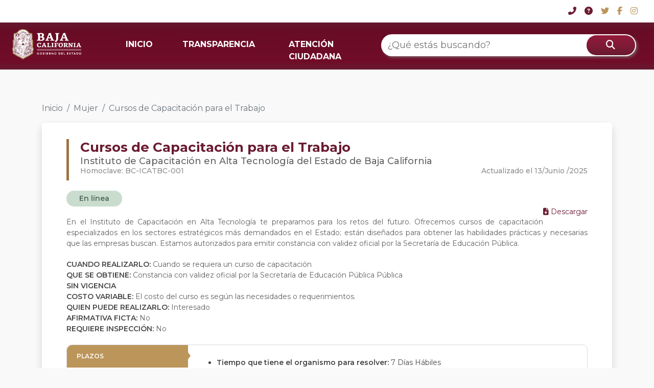

--- FILE ---
content_type: text/html; charset=utf-8
request_url: https://retys.bajacalifornia.gob.mx/Portal/TyS/1268?perfilId=2
body_size: 48279
content:
<!DOCTYPE html>
<html lang="en"> 
<head>
    <meta charset="UTF-8" />
    <meta name="viewport" content="width=device-width, initial-scale=1.0" />
    <meta name="robots" content="noodp" />
    <title>Cursos de Capacitaci&#243;n para el Trabajo  | RETYS</title>
    <link rel="shortcut icon" href="/favicon.ico" />
    <link href="https://cdn.jsdelivr.net/npm/bootstrap@5.2.1/dist/css/bootstrap.min.css" rel="stylesheet" integrity="sha384-iYQeCzEYFbKjA/T2uDLTpkwGzCiq6soy8tYaI1GyVh/UjpbCx/TYkiZhlZB6+fzT" crossorigin="anonymous">
    <link rel="preconnect" href="https://fonts.googleapis.com">
    <link rel="preconnect" href="https://fonts.gstatic.com" crossorigin>
    <link href="https://fonts.googleapis.com/css2?family=Montserrat:ital,wght@0,100;0,200;0,300;0,400;0,500;0,600;0,700;0,800;0,900;1,100&display=swap" rel="stylesheet">
    <script src="https://kit.fontawesome.com/dbeb5dfcfa.js" crossorigin="anonymous"></script>
    <link rel="stylesheet" href="/Content/css/Style.css" />
    <link rel="stylesheet" href="/Content/css/TramitesPortal.css" />
    
    <!-- Google tag (gtag.js) -->
    <script async src="https://www.googletagmanager.com/gtag/js?id=G-DS8XVWV54E"></script>
    <script>   window.dataLayer = window.dataLayer || [];
        function gtag() { dataLayer.push(arguments); } gtag('js', new Date()); gtag('config', 'G-DS8XVWV54E');
    </script>
</head>
<body style="background-color: #F9F9F9">
    <noscript><div id="noscript">Este sitio requiere que este activado Javascript para funcionar correctamente.</div></noscript>
    <header role="banner" class="container-fluid fixed-top navbar navbar-default" style="border:0; border-radius:0; padding: 0px;">
        <div class="barra-blanca">
            <div id="topNav">
                <a class="guinda" title="Conoce las formas de contacto" href="https://www.bajacalifornia.gob.mx/Gobierno/Formas_Contacto" target="_blank"><i class="fas fa-phone-alt" aria-hidden="true"></i></a>
                <a class="guinda" title="Consulta las preguntas frecuentes" href="https://www.bajacalifornia.gob.mx/Gobierno/FAQ" target="_blank"><i class="fas fa-question-circle" aria-hidden="true"></i></a>
                <a class="ocre" title="Visita el Twitter oficial de Gobierno del Estado" href="https://twitter.com/bcgobierno" target="_blank"><i class="fab fa-twitter" aria-hidden="true"></i></a>
                <a class="ocre" title="Siguenos en Facebook" href="https://www.facebook.com/BC.Gobierno" target="_blank"><i class="fab fa-facebook-f" aria-hidden="true"></i></a>
                <a class="ocre" title="Siguenos en instagram" href="https://www.instagram.com/BCGobierno/" target="_blank"><i class="fab fa-instagram" aria-hidden="true"></i></a>
            </div>
        </div>
        <nav class="navbar barra-menu navbar-expand-lg">
            <div class="container-fluid">
                <div class="row" style="width: 100%;">
                    <div class="col-6 col-md-2">
                        <a class="navbar-brand" href="/">
                            <img id="logo-bc" src="https://www.bajacalifornia.gob.mx/Recursos/Imagenes/logobc-temp.png" />
                        </a>
                    </div>
                    <div class="col-6 col-md-10 col-lg-5 der-md">
                        <button class="navbar-toggler" type="button" data-bs-toggle="collapse" data-bs-target="#navbarTogglerDemo02" aria-controls="navbarTogglerDemo02" aria-expanded="false" aria-label="Toggle navigation">
                            <span class="navbar-toggler-icon"></span>
                        </button>
                        <div class="collapse navbar-collapse" id="navbarTogglerDemo02">
                            <ul class="navbar-nav me-auto mb-2 mb-lg-0">
                                <li class="nav-item">
                                    <a class="nav-link active" aria-current="page" href="/">INICIO</a>
                                </li>
                                <li class="nav-item">
                                    <a class="nav-link" target="_blank" href="http://www.transparenciabc.gob.mx/Areas/resultadoBusqueda/30">TRANSPARENCIA</a>
                                </li>
                                <li class="nav-item">
                                    <a class="nav-link" target="_blank" href="https://www.bajacalifornia.gob.mx/Gobierno/Formas_Contacto">ATENCIÓN CIUDADANA</a>
                                </li>
                            </ul>
                        </div>
                    </div>
                    <div class="col-md-12 col-lg-5">
                        <div class="searchContainer buscadorRetys">
                            <div class="search cludo-search_autocomplete" id="search-box" role="search">
                                <div class="row" style="display: flex; align-items: center;justify-content: center;width:100%;">
                                    <input id="searchInput" type="search" name="search" class="searchInput input-lg" placeholder="¿Qué estás buscando?" aria-label="¿Qué estás buscando?" title="Ingresa tú busqueda" autocomplete="off">
                                    <!--<ul id="result-autocomplete" class="dropdown-menu"></ul>-->
                                    <div class="btn" type="submit" id="buscar" value="Buscar">
                                        <i class="fas fa-search"></i>
                                    </div>
                                    <ul id="result-autocomplete" class="dropdown-busqueda overflow-auto"></ul>
                                </div>
                            </div>
                        </div>
                    </div>
                </div>
            </div>
        </nav>
        <div id="navbar" class="collapse navbar-collapse">
        </div>
    </header>
    <main role="main" class="container-fluid">
        

<div class="container">
    <div class="" style="margin-top: 200px;">
        <nav aria-label="breadcrumb">
            <ol class="breadcrumb">
                <li class="breadcrumb-item"><a href="/" class="linkInicio">Inicio</a></li>
                                    <li class="breadcrumb-item"><a href="/Portal/TySByPerfil/2" class="linkInicio">Mujer</a></li>
                                    <li class="breadcrumb-item active" aria-current="page">Cursos de Capacitaci&#243;n para el Trabajo </li>
            </ol>
        </nav>
    </div>

</div>

    <div class="container">
        <div class="carta">
            <div class="row">
                <div class="col-md-12">
                    <div class="borde-izq">
                        <div class="titulo">
                            <b>Cursos de Capacitaci&#243;n para el Trabajo </b>
                        </div>
                        <div class="subtitulo">
                            Instituto de Capacitaci&#243;n en Alta Tecnolog&#237;a del Estado de Baja California
                        </div>
                        <div class="row">
                            <div class="col-md-6">
                                <div class="homoclave">
                                    Homoclave: BC-ICATBC-001
                                </div>
                            </div>
                            <div class="col-md-6">
                                <div class="fecha-tramite" style="float: right;">
                                    Actualizado el&nbsp;13/Junio     /2025 
                                </div>
                            </div>
                        </div>
                    </div>
                </div>

                <div class="col-md-12" style="margin-top: 20px;">
                        <div class="pills" style="background-color:#CADCCE; color: #536B5B; margin-right: 8px">
                            En l&#237;nea
                        </div>
                </div>

                <div class="col-md-12 contenido-tramite">
                        <div>
                            <a style="display: inline; float: right" class="boton-descarga" href='/Portal/DescargarFichaTyS?tramiteId=1268'>
                                <i class="fa-solid fa-file-arrow-down"></i> Descargar
                            </a>
                        </div>
                    <div id="descripcionTramite" style="text-align:justify; margin-top: 20px; margin-bottom: 20px;">
                        En el Instituto de Capacitaci&#243;n en Alta Tecnolog&#237;a te preparamos para los retos del futuro. Ofrecemos cursos de capacitaci&#243;n especializados en los sectores estrat&#233;gicos m&#225;s demandados en el Estado; est&#225;n dise&#241;ados para obtener las habilidades pr&#225;cticas y necesarias que las empresas buscan. Estamos autorizados para emitir constancia con validez oficial por la Secretar&#237;a de Educaci&#243;n P&#250;blica.
                    </div>
                    <div>
                        <b>CUANDO REALIZARLO: </b> Cuando se requiera un curso de capacitaci&#243;n
                    </div>
                    <div>
                        <b>QUE SE OBTIENE: </b>  Constancia con validez oficial por la Secretar&#237;a de Educaci&#243;n P&#250;blica P&#250;blica
                    </div>
                    <div>
                            <b>SIN VIGENCIA </b>
                    </div>

                    <div>
                            <b>COSTO VARIABLE:</b> El costo del curso es seg&#250;n las necesidades o requerimientos.                     </div>
                    <div>
                        <b>QUIEN PUEDE REALIZARLO: </b>
                        Interesado
                    </div>
                    <div>
                        <b>AFIRMATIVA FICTA: </b> No
                    </div>
                    <div>
                        <b>REQUIERE INSPECCIÓN: </b> No
                    </div>
                </div>
            </div>
                <div class="row" style="margin-top: 20px;">
                    <div class="col-md-12">
                        <div class="tabs-tramite">
                            <div class="row">
                                <div class="col-md-3">
                                        <div class="tab" data-nombre="plazos">
                                            PLAZOS
                                        </div>
                                                                                                                <div class="tab" data-nombre="fundamento">
                                            FUNDAMENTO JURIDICO
                                        </div>
                                                                            <div class="tab" data-nombre="escenarios">
                                            ESCENARIOS
                                        </div>
                                                                            <div class="tab" data-nombre="oficinas">
                                            OFICINAS
                                        </div>
                                </div>
                                <div class="col-md-9 cont-tabs-tramite">
                                        <div class="cont-tab" id="plazos">
                                            <ul>
                                                    <li>
                                                        <b>Tiempo que tiene el organismo para resolver: </b>7 D&#237;as H&#225;biles
                                                    </li>
                                            </ul>
                                        </div>

                                                                            <div class="cont-tab" id="fundamento" style="display: none">
                                            <ul>
                                                    <li>
                                                        <b>Decreto de Creaci&#243;n del Instituto de Capacitaci&#243;n en Alta Tecnolog&#237;a</b>  Art&#237;culos 1 y 3
                                                    </li>
                                                    <li>
                                                        <b>Ley General de Educaci&#243;n </b>  Art&#237;culo 83
                                                    </li>
                                            </ul>
                                        </div>

                                        <div class="cont-tab" id="escenarios">
                                            <div class="espacio-horizontal">
                                                <div class="cont-espacio">
                                                        <div class="tab-escenario active" data-id="1163">
                                                            <b>Inscripci&#243;n </b>
                                                        </div>
                                                </div>
                                            </div>
                                                <div class="cont-tab-escenario" id="escenario-1163" style="">
                                                    Requisitos para inscripci&#243;n a cursos de capacitaci&#243;n <br />
                                                    <br />
                                                        <b>Requisitos</b>
                                                        <br />
                                                        <ul>
                                                                <li class="marker-pequeño">
                                                                    15 a&#241;os cumplidos o m&#225;s
                                                                </li>
                                                                <li class="marker-pequeño">
                                                                    Identificaci&#243;n Oficial vigente
                                                                </li>
                                                                <li class="marker-pequeño">
                                                                    Curp
                                                                </li>
                                                                <li class="marker-pequeño">
                                                                    Recibo de Pago del Curso
                                                                </li>
                                                        </ul>
                                                                                                            <b>Modalidades</b>
                                                        <br />
                                                        <div class="espacio-horizontal">
                                                            <div class="cont-espacio">
                                                                    <div class="tab-modalidad active" data-id="1052" data-idescenario="1163">
                                                                        <b>En l&#237;nea</b>
                                                                    </div>
                                                            </div>
                                                        </div>
                                                            <div class="cont-tab-modalidad" id="modalidad-1052-escenario-1163" style="">
                                                                <b>Pasos</b>
                                                                <br />
                                                                <ul style="list-style-type: decimal;
">
                                                                        <li >
                                                                            El interesado env&#237;a los documentos que se indican en los requisitos al correo icatbc@baja.gob.mx
                                                                        </li>
                                                                        <li >
                                                                            El interesado realiza el pago de inscripci&#243;n al curso de capacitaci&#243;n por transferencia o en internet en la p&#225;gina http://http://www.icatbc.gob.mx/cursos.html
                                                                        </li>
                                                                        <li >
                                                                            El interesado recibe la confirmaci&#243;n de su inscripci&#243;n a curso mediante en su correo electr&#243;nico 
                                                                        </li>
                                                                        <li >
                                                                            El interesado realiza su registro a curso a trav&#233;s de formulario Google
                                                                        </li>
                                                                </ul>
                                                            </div>
                                                </div>
                                        </div>

                                        <div class="cont-tab" id="oficinas">
                                            <div class="espacio-horizontal">
                                                <div class="cont-espacio">
                                                        <div class="tab-oficina active" data-id="1">
                                                            <b>Mexicali</b>
                                                        </div>
                                                </div>
                                            </div>
                                                <div class="cont-tab-oficina" id="oficina-1" style="">
                                                        <div class="carta-oficina">
                                                            <b>Direcci&#243;n General</b>
                                                            Carretera San Luis R&#237;o Colorado, Km 10.5 #6, Parque Industrial Las Californias, Mexicali, 21394
                                                            <div style="text-align: center;">
                                                                <button type="button" class="btn boton-informacion" data-bs-toggle="modal" data-bs-target="#modalOficina3473">
                                                                    Ver información
                                                                </button>
                                                            </div>

                                                        </div>
                                                </div>
                                                    <div class="modal fade" id="modalOficina3473" data-bs-keyboard="false" tabindex="-1" aria-labelledby="staticBackdropLabel" aria-hidden="true">
                                                        <div class="modal-dialog modal-xl modal-dialog-centered">
                                                            <div class="modal-content">
                                                                <div class="modal-header">
                                                                    <h1 class="modal-title titulo-oficina" id="staticBackdropLabel">Direcci&#243;n General</h1>
                                                                    <button type="button" class="btn-close" data-bs-dismiss="modal" aria-label="Close"></button>
                                                                </div>
                                                                <div class="modal-body">
                                                                    <div class="row">
                                                                        <div class="col-md-12">
                                                                            <div class="informacion">
                                                                                    <div class="texto-titulo">
                                                                                        <i class="fa-solid fa-map-location-dot"></i> DIRECCIÓN
                                                                                    </div>
                                                                                                <span style="color: #868686;">
                                                                                                    Carretera San Luis R&#237;o Colorado, Km 10.5 #6, Parque Industrial Las Californias, Mexicali, 21394
                                                                                                </span>


                                                                                    <div class="texto-titulo">
                                                                                        <i class="fa-solid fa-phone"></i> HORARIOS
                                                                                    </div>
                                                                                        <span style="color: #868686; margin-right: 10px;">Lunes, Martes, Mi&#233;rcoles, Jueves, Viernes</span>
                                                                                                    <span style="font-weight: 500; color: #B0B0B0;">08:00 - 17:00</span>
                                                                                                    <br />

                                                                                    <div class="texto-titulo">
                                                                                        <i class="fa-solid fa-user"></i> RESPONSABLES
                                                                                    </div>
                                                                                        <div class="responsable">
                                                                                            <span style="margin-right: 10px; color: #868686; ">Mar&#237;a Cecilia Navarro Espinoza</span>
                                                                                            <span style="font-weight: 500; color: #B0B0B0">Directora General</span>
                                                                                            <br />
                                                                                            <i style="margin-right: 2px; color: #B0B0B0;" class="fa-solid fa-envelope"></i>
                                                                                            <span style="margin-right: 10px; color: #868686;">mcnavarro@baja.gob.mx</span>
                                                                                            <i style="margin-right: 2px; color: #B0B0B0;" class="fa-solid fa-phone"></i>
                                                                                            <span style="color: #868686;">686 592 1459</span>
                                                                                        </div>
                                                                            </div>
                                                                        </div>
                                                                        <div class="col-md-6" style="display: none;">


                                                                            
                                                                            <iframe id="mapa"  
                                                                                    width="1000"
                                                                                    height="640"
                                                                                    style="border:0; max-width: 100%; max-height: 400px"
                                                                                    loading="lazy"
                                                                                    allowfullscreen
                                                                                    referrerpolicy="no-referrer-when-downgrade"
                                                                                    src="https://www.google.com/maps/embed/v1/place?q=32.62458130%2C-115.45311730&amp;key=AIzaSyBT-K0jmBjJShIUyvMP_aLLP58_OqBxBIw"></iframe>
                                                                        </div>
                                                                    </div>


                                                                </div>
                                                                <div class="modal-footer">
                                                                    <button type="button" class="btn btn-secondary" data-bs-dismiss="modal">Cerrar</button>
                                                                </div>
                                                            </div>
                                                        </div>
                                                    </div>
                                        </div>
                                </div>
                            </div>
                        </div>
                    </div>
                </div>

                <div class="row mt-3">
                    <div class="col-md-12" style="text-align: right;">
                        <div class="btn boton-guinda" id="boton-iniciar-tramite" data-liga="http://www.icatbc.gob.mx/cursos.html">
                            Iniciar trámite
                        </div>
                    </div>
                </div>
        </div>
    </div>



<style>
    .boton-guinda{
        border-radius: 30px;
        background-color: #931D3E;
        border-color: #931D3E;
        color: white;
        font-weight: 500;
        padding: 6px 24px;
    }
    .boton-guinda:hover{
        background-color: #6A1C32!important;
        border-color: #6A1C32!important;
        color: white!important;
    }
    li{
        word-wrap: break-word;
    }
    .espacio-horizontal{
        overflow: auto;
        white-space: nowrap;
        padding: 4px;
        padding-bottom: 0px;
        margin: -4px;
        margin-bottom: 0px;
        transform: rotateX(180deg);
        overflow-x: auto;
        z-index: 1029;
        position: relative;
        padding-top: 0px;
        padding-bottom: 4px;
    }
    .cont-espacio{
        transform: rotateX(180deg);
    }
    .tab-escenario.active, .tab-modalidad.active, .tab-oficina.active{
        z-index: 1031;
    }
    .tab-escenario:not(.active), .tab-modalidad:not(.active), .tab-oficina:not(.active){
        z-index: 1029;
        position: relative;
        box-shadow: 0px 0px 4px rgba(0, 0, 0, 0.1), inset 0px -4px 6px rgba(0, 0, 0, 0.1);
    }
    .espacio-horizontal::-webkit-scrollbar {
      width: 4px;
      height: 8px;
    }
    .espacio-horizontal::-webkit-scrollbar-track {
      background: #f1f1f1;
    }
    .espacio-horizontal::-webkit-scrollbar-thumb {
      background: #DDD;
      border-radius: 50px!important;
    }
    .espacio-horizontal::-webkit-scrollbar-thumb:hover {
      background: #AAA;
    }
    .cont-tab:not(:first-child){
        display: none;
    }
    .titulo-oficina{
        color: #762D41;
        border-left: 6px solid #A07545;
        padding-left: 14px;
        font-weight: 600;
        font-size: 22px;
    }
    .texto-titulo{
        color: #9B9B9B;
        font-size: 16px;
        font-weight: 500;
    }
    .texto-titulo:not(:first-child){
        margin-top: 20px;
    }
    .texto-titulo i{
        color: #A07545;
    }
    .responsable{
        display: block;
    }
    .responsable:not(:last-child){
        margin-bottom: 8px;
    }
    .carta-oficina{
        background-color: white;
        border-radius: 10px;
        box-shadow: 0px 4px 4px rgba(0, 0, 0, 0.1);
        padding: 10px 20px;
        color: #5A5A5A;
        padding-bottom: 50px;
        position: relative;
    }
    .carta-oficina:not(:last-child){
        margin-bottom: 20px;
    }
    .carta-oficina b{
        display: block;
        color: #5E5E5E;
    }
    
    .boton-informacion{
        float: right;
        color: white;
        background-color: #BC955A;
        padding: 4px 18px;
        border-radius: 50px;
        font-weight: 600;
        position: absolute;
        bottom: 14px;
        right: 20px;
    }
    .boton-informacion:hover{
        background-color: #A07545!important;
        color: white!important
    }
    li.marker-pequeño {
        list-style-type: none;
        position: relative;
    }
    li.marker-pequeño::before {
        content: '■';
        content: '\2022';
        position: absolute;
        left: -14px;   
        font-size: 26px;
        line-height: 18px;
    }

    /*li.marker-pequeño::marker {
        content: '\25CF ';
        font-size: 10px;
        line-height: 10px;
    }*/


    li.marker-hueco::marker {
        content: '\2022  ';
        font-size: 1.2em;
    }
    .tab-escenario, .tab-modalidad, .tab-oficina{
        display: inline-block;
        color: #5C5C5C;
        background-color: #FFFFFF;
        box-shadow: 0px 0px 4px rgba(0, 0, 0, 0.1);
        border-radius: 10px 10px 0px 0px;
        padding: 14px 12px;
        font-size: 12px;
        cursor: pointer;
    }
    .tab-escenario.active, .tab-modalidad.active, .tab-oficina.active{
        color: #A07545;
        background-color: #F5F5F5;
        position: relative;
        z-index: 1024;
        box-shadow: 3px -3px 3px rgba(0, 0, 0, 0.075), -3px -3px 3px rgba(0, 0, 0, 0.075);
    }
    .cont-tab-escenario, .cont-tab-modalidad, .cont-tab-oficina{
        background-color: #F5F5F5;
        position: relative;
        z-index: 1023;
        box-shadow: 0px 0px 8px rgba(0, 0, 0, 0.3);
        border-radius: 0px 10px 10px 10px;
        padding: 20px 16px;
    }
    .tab-modalidad{
        background-color: #F5F5F5;
    }
    .tab-modalidad.active{
        background-color: white;
    }
    .cont-tab-modalidad{
        background-color: white;
    }
    .boton-descarga{
        color: #6A1B31;
        text-decoration: none;
    }
    .boton-descarga:hover{
        color: #6A1B31;
        font-weight: 500;
    }
    .boton-descarga:hover ~ b, .boton-descarga:hover ~ li::marker  {
      color: #BC955A;
    }
    .boton-descarga:hover ~ div  {
      color: #BC955A;
    }
    .cont-tabs-tramite{
        padding: 24px 12px;
        padding-right: 36px; /* pad-izq más los 24 de espacio entre cols */
    }
    @media (max-width: 768px) {
        .cont-tabs-tramite{
            padding: 24px 24px;
        }
    }
    .cont-tab{
        font-size: 14px;
        color: #454545;
    }
    .cont-tab b{
        font-weight: 600;
    }
    .tabs-tramite{
        border: 1px solid #D9D9D9;
        border-radius: 10px;
    }
    .tab{
        color: #7E7E7E;
        font-weight: 600;
        padding: 12px 18px;
        font-size: 12px;
        border-top: none;
        border-bottom: 1px solid #D9D9D9;
        border-right:  1px solid #D9D9D9;
        cursor: pointer;
    }
    .tab.active{
        background-color: #BC955A;
        border: 1px solid #BC955A;
        color: #FFFFFF;
        position: relative;
    }
    .tab:first-child{
        border-top-left-radius: 10px;
    }
    .tab:last-child{
        /*border-bottom: none;*/
        border-bottom-left-radius: 10px;
    }
    .tab.active:before {
        content: "\A";
        border-style: solid;
        border-width: 8px 0px 8px 6px;
        border-color: transparent transparent transparent #BC955A;
        position: absolute;
        right: -6px;
        top: 12px;
    }
    .carta{
        background-color: #FFFFFF;
        box-shadow: rgba(0, 0, 0, 0.15) 0px 8px 16px 0px;
        color: rgb(33, 37, 41);
        margin-bottom: 48px;
        padding: 2rem 3rem;
        border-radius: .375rem;
    }
    .carta .titulo{
        color: #6A1B31;
        font-weight: 500;
        font-size: 26px;
        line-height: 32px;
    }
    .carta .subtitulo{
        color: #636363;
        font-weight: 500;
        font-size: 18px;
        line-height: 22px;
    }
    .carta .homoclave, .fecha-tramite{
        color: #8D8D8D;
        font-weight: 500;
        font-size: 14px;
        line-height: 17px;
    }
    .borde-izq{
        border-left: 5px solid #A07545;
        padding-left: 22px;
    }

    .contenido-tramite{
        color: #626262;
        font-size: 14px;
    }
    .contenido-tramite b{
        font-weight: 600;
        color: #454545;
    }

    @media (max-width: 391px) {
        .carta-oficina{
            padding: 10px 12px;
            font-size: 12px;
        }
        .carta-oficina .boton-informacion{
            font-size: 12px;
            line-height: 12px;
            float: unset;
            position: unset;
            margin-top: 8px;
        }
        .carta{
            padding: 1.4rem 1rem;
        }
        .cont-tab{
            font-size: 12px;
        }
        .cont-tab-oficina, .cont-tab-escenario, .cont-tab-modalidad{
            padding: 20px 4px;
            border-radius: 0px 0px 10px 10px;
        }
        .borde-izq{
            padding-left: 10px;
        }
        .tab-oficina:last-child{
            margin-right: 4px;
        }
        ol, ul{
            padding-left: 1rem;
        }
    }
</style>


    </main>
    <footer class="page-footer font-small text-center" style="margin-top: 70px">
        <div class="container text-center text-md-left" style="padding-bottom:30px; padding-top:30px;">
            <div class="row">
                <div class="col-md-3 px-5" style="border-right:2px solid #bd945c;  margin-top:3rem!important; margin-bottom:3rem!important">
                    <div class="d-none d-md-block">
                        <img style="width:160px; max-width: 100%" alt="Logo de Baja California" class="mt-3" src="//www.bajacalifornia.gob.mx/Recursos/logo/escudo-baja-california.png">
                    </div>
                    <div class="d-block d-md-none text-center">
                        <img alt="Logo de Baja California" class="mt-3" style="width:40%" src="//www.bajacalifornia.gob.mx/Recursos/logo/escudo-baja-california.png">
                    </div>
                </div>
                <div class="col-md-9 px-4 py-5 text-center" style="padding-left:30px;">
                    <div>
                        <div class="row footer-enlaces">
                            <div class="col-md-4">
                                <ul>
                                    <li>
                                        <strong>BAJA CALIFORNIA</strong>
                                        <div class="footer-line"></div>
                                    </li>
                                    <li><a href="https://www.mexicali.gob.mx/" target="_blank">Mexicali</a></li>
                                    <li><a href="https://www.tijuana.gob.mx/" target="_blank">Tijuana</a></li>
                                    <li><a href="http://www.ensenada.gob.mx/" target="_blank">Ensenada</a></li>
                                    <li><a href="http://www.rosarito.gob.mx/" target="_blank">Rosarito</a></li>
                                    <li><a href="https://tecate.gob.mx/" target="_blank">Tecate</a></li>
                                </ul>
                            </div>
                            <div class="col-md-4">
                                <ul>
                                    <li>
                                        <strong>ENLACES</strong>
                                        <div class="footer-line"></div>
                                    </li>
                                    <li><a href="http://www.monitorbc.gob.mx/" target="_blank">Estadísticas e Indicadores</a></li>
                                    <li><a href="https://tramites.ebajacalifornia.gob.mx/Compras/" target="_blank">Compras, Proveedores y Licitaciones</a></li>
                                    <li><a href="https://www.sat.gob.mx/" target="_blank">Impuestos federales</a></li>
                                </ul>
                            </div>
                            <div class="col-md-4">
                                <ul>
                                    <li>
                                        <strong>CONTACTO</strong>
                                        <div class="footer-line"></div>
                                    </li>
                                    <li><a href="https://bajacalifornia.gob.mx/Gobierno/Oficinas" target="_blank">Oficinas de Gobierno</a></li>
                                    <li><a href="https://bajacalifornia.gob.mx/Gobierno/Directorio_Funcionarios" target="_blank">Directorio de Funcionarios</a></li>
                                    <li><a href="https://www.bajacalifornia.gob.mx/hacienda/pagosdigitales" target="_blank">Cajeros Digitales</a></li>
                                    
                                    <li><a href="https://bajacalifornia.gob.mx/Gobierno/FAQ" target="_blank">Preguntas frecuentes</a></li>
                                </ul>
                            </div>
                        </div>
                    </div>
                </div>
            </div>

        </div>
        <div class="footer-line-yellow"></div>
        <div class="row" style="background-color:#6a1c32; ">
            <br>
            <p style="color:#ffffff;  font-size:14px; margin-top:10px;"><b>© 2023 - Portal de Gobierno del Estado de Baja California</b>  | <a style="color:#ffffff" href="/Gobierno/Politicas">Políticas de Privacidad y Seguridad</a></p>
            <p style="color:#ffffff;  font-size:12px; margin-top:10px;"><b>Última Fecha de Actualización:</b> 05 de enero de 2023</p>
            <br>
        </div>
    </footer>
    <!-- Start of atencionciudadanabc Zendesk Widget script -->
    <script id="ze-snippet" src="https//static.zdassets.com/ekr/snippet.js?key=2f1c12f6-4ba6-4434-af67-ba1912d81ba7"> </script>
    <!-- End of atencionciudadanabc Zendesk Widget script -->
    <script src="https://cdn.jsdelivr.net/npm/bootstrap@5.2.1/dist/js/bootstrap.bundle.min.js" integrity="sha384-u1OknCvxWvY5kfmNBILK2hRnQC3Pr17a+RTT6rIHI7NnikvbZlHgTPOOmMi466C8" crossorigin="anonymous"></script>
    
    <script src="https://code.jquery.com/jquery-3.5.1.min.js" integrity="sha256-9/aliU8dGd2tb6OSsuzixeV4y/faTqgFtohetphbbj0=" crossorigin="anonymous"></script>
    <script src="/Content/js/Menu.js"></script>
    <script src="/Content/js/Portal.js"></script>
    <script type="text/javascript" src="https://cdnjs.cloudflare.com/ajax/libs/rxjs/5.4.0/Rx.js"></script>
    <script src="/Content/js/Index.js"></script>
  
    <script>
        $(document).ready(function () {
            let searchInput = document.getElementById("searchInput");

            Rx.Observable.fromEvent(searchInput, 'input')
            .pluck('target', 'value')
            .filter(searchTerm => searchTerm.length > 2 || searchTerm.length == 0)
            .debounceTime(500)
            .distinctUntilChanged()
            .switchMap(
                searchKey => Rx.Observable.ajax('/api/Tramites/get' + "?search=" + searchKey).map(
                    resp => ({
                        "status": resp["status"] == 200,
                        "details": resp["status"] == 200 ? resp["response"] : [],
                        "result_hash": Date.now()
                    })
                )
            )
            .filter(resp => resp.status !== false)
            .distinctUntilChanged((a, b) => a.result_hash === b.result_hash)
            .subscribe(
                resp => {
                    var data = resp.details;
                    document.getElementById("searchInput").classList.remove("expandido");
                    document.getElementById("result-autocomplete").classList.remove("mostrado");
                    setAutocomplete(resp, '#result-autocomplete', 1);
                }
            );

        });
        function setAutocomplete(resp, ulid, l) {
            $(ulid).html('');
            $(ulid).show();

            /*if (resp.details.Exito) {*/
            var suggestionsDep = [];
            var data = resp.details.Datos;

            if (document.getElementById("searchInput").value != "" && resp.details.Datos.length > 0) {

                document.getElementById("searchInput").classList.add("expandido");
                document.getElementById("result-autocomplete").classList.add("mostrado");
                var cadena1 = "";
                cadena1 += '<li class="dropdown-header"><span class="text"><strong>Trámites/Servicios</strong></span></li>';
                $.each(data, function (i, el) {
                    //+ '/' + el.Id +
                    console.log("Elemento id: " + el.Id);
                    cadena1 += '<a href="' + '/Portal/TyS' + '/' + el.Id + '" class="gsearch"><li class="resultado"><em style="font-weight: 700; font-style: normal; font-size: 1.4rem; color: #BC955A">• </em>' + el.NombreCiudadano + '</li></a>';
                });
                $(ulid).append('<div class="divisor">' + cadena1 + '</div>');
                /*
                $(ulid).append('<li class="dropdown-header"><span class="text"><strong>Funcionarios</strong></span></li>');
                $.each(data, function (i, el) {
                    $(ulid).append('<li class="resultado"><a href="' + '/../Dependencia/DetalleTramite?Numero=' + el.CveTram + '" class="gsearch">' + el.Nombre + '</a></li>');
                });
        
                $(ulid).append('<li class="dropdown-header"><span class="text"><strong>Preguntas Frecuentes</strong></span></li>');
                $.each(data, function (i, el) {
                    $(ulid).append('<li class="resultado"><a href="' + '/../Dependencia/DetalleTramite?Numero=' + el.CveTram + '" class="gsearch">' + el.Nombre + '</a></li>');
                });*/

            } else {
                document.getElementById("searchInput").classList.remove("expandido");
                document.getElementById("result-autocomplete").classList.remove("mostrado");
            }
            /* }
             else {
                 $(ulid).hide();
             }*/
        }

    </script>
    <script>
        function consultarTys(boton, id) {
            console.log("clic: " + id);
            console.log("boton: " + $(boton).data('ruta'));

            $.ajax({
                type: 'GET',
                url: $(boton).data('ruta'),
                data: {
                    id: id
                }, dataType: 'html', cache: false
            }).done(function (response, textStatus, jqXHR) {
                alert("Se encontró el trámite o servicio.");
            }).fail(function (jqXHR, textStatus) {
                alert("No se encontró el trámite o servicio.");
            });
        }
        
    </script>
    <script> (function(){ var s = document.createElement('script'); var h = document.querySelector('head') || document.body; s.src = 'https://acsbapp.com/apps/app/dist/js/app.js'; s.async = true; s.onload = function(){ acsbJS.init({ statementLink : 'http://www.bajacalifornia.gob.mx/accesibilidad', footerHtml : 'Gobierno del Estado de Baja California', hideMobile : false, hideTrigger : false, disableBgProcess : false, language : 'es', position : 'right', leadColor : '#691c31', triggerColor : '#156ff8', triggerRadius : '50%', triggerPositionX : 'right', triggerPositionY : 'bottom', triggerIcon : 'people', triggerSize : 'medium', triggerOffsetX : 20, triggerOffsetY : 20, mobile : { triggerSize : 'small', triggerPositionX : 'right', triggerPositionY : 'bottom', triggerOffsetX : 10, triggerOffsetY : 10, triggerRadius : '50%' } }); }; h.appendChild(s); })(); </script>
    
    <script type="text/javascript">
        $(document).ready(function () {
            $("#boton-iniciar-tramite").on('click', function () {
                var liga_boton = $(this).data("liga");
                if (!(liga_boton.indexOf("https://") >= 0) && !(liga_boton.indexOf("http://") >= 0)) {
                    liga_boton = "http://" + liga_boton;
                }
                window.open(liga_boton, '_blank');
            });

            $(".espacio-horizontal [class^='tab-']").on('click', function () {
                var posicionElemento = $(this).position().left;
                var espacioHorizontal = $(this).parent().parent();
                var posicionScroll = espacioHorizontal.scrollLeft();
                var anchoScroll = espacioHorizontal.width();
                var anchoElemento = $(this).width();
                var limiteScroll = posicionScroll + anchoScroll;
                var finalElemento = anchoElemento + posicionElemento;
                var posX = 0;
                if (limiteScroll < finalElemento) {
                    var mover = finalElemento - anchoScroll;
                    espacioHorizontal.scrollLeft(mover + 24);
                }
                if (posicionElemento < posicionScroll) {
                    var mover = posicionElemento;
                    espacioHorizontal.scrollLeft(mover);
                }
            });


            $(".tab").first().addClass("active");

            $(".tab").on('click', function () {
                $(".tab.active").removeClass("active");
                $(this).addClass("active");
                $('.cont-tab').hide();
                $("#" + $(this).data("nombre")).show();
            });

            $(".tab-escenario").on('click', function () {
                $(".tab-escenario.active").removeClass("active");
                $(this).addClass("active");
                $('.cont-tab-escenario').hide();
                $("#escenario-" + $(this).data("id")).show();
            });
            $(".tab-modalidad").on('click', function () {
                var escenario = $('#escenario-' + $(this).data("idescenario"));
                escenario.find(".tab-modalidad.active").removeClass("active");
                escenario.find('.cont-tab-modalidad').hide();
                $(this).addClass("active");
                $("#modalidad-" + $(this).data("id") + "-escenario-" + $(this).data("idescenario")).show();
            });

            $(".tab-oficina").on('click', function () {
                $(".tab-oficina.active").removeClass("active");
                $(this).addClass("active");
                $('.cont-tab-oficina').hide();
                $("#oficina-" + $(this).data("id")).show();
            });
        });
        $(".boton-descarga").hover(
          function () {
              $(this).parent().css("color", "#BC955A");
          }, function () {
              $(this).parent().css("color", "#454545");
          }
        );
    </script>

</body>
</html>

--- FILE ---
content_type: text/css
request_url: https://retys.bajacalifornia.gob.mx/Content/css/Style.css
body_size: 9375
content:
body {
    font-family: 'Montserrat', sans-serif;
}

/* MENÚ */
.expandido{
    border-radius: 21px 21px 0px 0px!important;
    border: none!important;
}
@media (min-width: 992px) {
    #navbarTogglerDemo02 {
        margin-top: 18px;
    }
    .buscadorRetys.searchContainer{
        margin-top: 9px;
    }
    .expandido{
        margin-top: 6px; /* 5 */
    }
    html:not([data-scroll='0']) #navbarTogglerDemo02{
        margin-top: 10px;
    }
    html:not([data-scroll='0']) .buscadorRetys.searchContainer{
        margin-top: 2px;
    }
}

@media (max-width: 991px) {
    .der-md{
        text-align: right;
    }
    .der-md .navbar-collapse{
        text-align: left;
    }
}

.navbar{
    display: block;
}
.navbar-brand{
    max-width: 50%;
}
#logo-bc{
    max-height: 70px;
    max-width: 100%;
}
.barra-menu{
    background-color: #6A1B31;
    background: linear-gradient(180deg, #64192E 0%, #680C26 17.71%, #720D29 83.33%, #671B31 100%);

}
.barra-menu .navbar-nav .nav-link.active, .barra-menu .navbar-nav .show>.nav-link, .barra-menu .nav-link {
    color: #FFFFFF;
    background-image: linear-gradient(
        to right,
        #D9C2A0,
        #D9C2A0 50%,
        #FFFFFF 50%
    );
    background-size: 200% 100%;
    background-position: -100%;
    display: inline-block;
    padding: 5px 0;
    position: relative;
    -webkit-background-clip: text;
    -webkit-text-fill-color: transparent;
    transition: all 0.3s ease-in-out;
    font-weight: 700;
}
.barra-menu .nav-link:focus, .barra-menu .nav-link:hover, .barra-menu .nav-link.active:focus, .barra-menu .nav-link.active:hover{
    color: #FFFFFF;
    background-position: 0;
}

.barra-menu .nav-link:before{
  content: '';
  background: #D9C2A0; /*#BC955A*/
  display: block;
  position: absolute;
  bottom: -3px;
  left: 0;
  width: 0;
  height: 3px;
  transition: all 0.3s ease-in-out;
}
.barra-menu .nav-link:hover::before{
  width: 100%;
}

.barra-menu .navbar-collapse .navbar-nav{
    margin-left: auto;
    margin-right: auto;
}
.barra-menu .navbar-collapse .navbar-nav .nav-item{
    padding: 0px 25px;
}

/* BARRA BLANCA ARRIBA */

.barra-blanca{
    height: 44px;
    background-color: #FFFFFF;
}
#topNav{
    float: right;
    padding: 10px 20px;
}
.guinda{
    color: #6A1B31;
}
.ocre{
    color: #BC955A;
}
#topNav a{
    margin: 0px 6px;
}

/* MENÚ RESPONSIVO */

.navbar-toggler{
    border: 1px solid white;
}
.navbar-toggler:focus{
    box-shadow: unset;
}
.navbar-toggler-icon{
    color: #FFFFFF;
    background-image: url(../img/icono-menu.png);
}
.nav-item a{
    width: 100%;
}
.barra-blanca{
    transition: font-size .4s, height .4s;
}
.barra-blanca a{
    transition: margin .4s;
}
#topNav{
    width: 200px;
    text-align: center;
}

html:not([data-scroll='0']) .barra-blanca{
    //display: none;
    font-size: 0px;
    height: 0px;
}
html:not([data-scroll='0']) .barra-blanca #topNav{
    height: 0px;
    padding: 0px;
}
html:not([data-scroll='0']) .barra-blanca #topNav a{
    margin: 0px 14px;
}

#logo-bc{
    transition: max-height 1s, margin-right 1s;
}
html:not([data-scroll='0']) #logo-bc{
    max-height: 50px;
    margin-right: 46px;
}
main{
    margin-top: 139px;
    transition: margin-top .4s;
}
@media (max-width: 991px) {
    main {
        margin-top: 139px;
        transition: margin-top .4s;
    }
}
html:not([data-scroll='0']) main{
    margin-top: 76px;
}

/* BUSCADOR */
.dropdown-busqueda{
    background-color: white;
    list-style-type: none;
    border-radius: 0px 0px 21px 21px;
    box-shadow: rgba(128, 128, 128, .6) 3px 3px 5px;
    padding-bottom: 30px;
    display: none!important;
    margin-left: 3px;
    margin-right: 1px;
    position: relative;
    z-index: 1024;
}
.dropdown-busqueda .dropdown-header {
    color: #6A1B31;
    text-align: left;
    font-size: 20px;
    font-weight: 500;
}
.dropdown-busqueda .resultado {
    font-size: 16px;
    padding-left: 150px;
    color: #8B898A;
    text-align: left;
    font-weight: 400;
    text-decoration: none;
}
.dropdown-busqueda a{
    text-decoration: none;
}
.dropdown-busqueda .resultado:hover{
    background-color: #eee;
    text-decoration: none;
}
.dropdown-busqueda a:hover{
    text-decoration: none;
}

.searchContainer ::-webkit-scrollbar {
  width: 10px;
}

/* Track */
.searchContainer ::-webkit-scrollbar-track {
  box-shadow: inset 0 0 5px grey; 
  border-radius: 10px;
}
 
/* Handle */
.searchContainer ::-webkit-scrollbar-thumb {
  background: rgba(200, 200, 200, 1); 
  border-radius: 10px;
}

/* Handle on hover */
.searchContainer ::-webkit-scrollbar-thumb:hover {
  background: rgba(170, 170, 170, 1); 
}

.searchContainer {
    width: 100%;
    padding: 0;
    margin: 0 0 0 auto;
    display: -ms-flexbox;
    display: flex;
    -ms-flex-align: center;
    align-items: center;
    background-color: transparent;
}
.searchContainer .search {
    width: 100%;
    display: -ms-flexbox;
    display: flex;
    height: 55px;
    /* border: 1px solid rgba(0,0,0,.3); */
}

/*Footer*/

footer {
    background-color: #3F3F3D !important;
}


.footer-enlaces ul {
    position: relative;
    vertical-align: top;
    top: 0;
    text-align:left;
    height: auto;
    margin: 0 1%;
    list-style: none;
    color:#fefefe;
}

.footer-enlaces li {
    position: relative;
    width: 100%;
    height: auto;
    margin: 10px 0;
}


    .footer-enlaces li a {
        color: #eeecec !important;
        font-weight: 500 !important;
        text-decoration: none !important;
        
    }

    .footer-enlaces li a:hover{ 
        color:#b17a45 !important;
        font-weight:700 !important;
        text-decoration: underline !important;

    }
    

.footer-section {
    position: relative;
    vertical-align: top;
    width: 100%;
    height: 400px;
    background-color: #000;
    overflow: hidden;
    font-family: 'Open Sans', sans-serif;
}

.footer-line {
    position: absolute;
    width: 50px;
    height: 2px;
    background-color: #b17a45;
    margin-bottom: 5px;
}
.footer-line-yellow {
    position: absolute;
    width: 100%;
    height: 6px;
    background-color: #b17a45;
    margin-bottom: 5px;
}

footer .row{
    margin: 0px;
}

.contenedor-buscador{
        margin-right: 60px;
        background-color: #D9D9D9;
        border-radius: 0px 100px 100px 0px;
        margin-bottom: 40px;
        padding: 50px 60px;
    }
    .contenedor-buscador .titulo-buscador{
        margin-top: 0px;
        font-size: 36px;
    }
    .contenedor-buscador #buscar{
        background: white;
        color: #6A1B31;
    }

    .titulo-buscador {
    font-size: 3vw;
    margin-top: 7px;
    margin-bottom: 18px;
    color: #6A1B31;
    font-weight: 800;
    //background: linear-gradient(94.23deg, #951A3C 58.79%, #6A1B31 62.1%);
    background: -webkit-linear-gradient(#951A3C, #6A1B31);
    -webkit-background-clip: text;
    -webkit-text-fill-color: transparent;
}
ul#result-autocomplete{
    margin-bottom: 0;
}
.subtitulo{
    color: #565656;
    font-weight: 500;
}
.sugerencia{
    color: #565656;
    font-weight: 500;
    font-size: 16px;
    margin-top: 8px;
}
.searchContainer .row{
    margin-left: 0px;
    margin-right: 0px;
}
.buscadorRetys #searchInput {
    border-radius: 60px;
    border: none;
    box-shadow: rgba(128, 128, 128, .6) 3px 3px 5px;
    font-size: 18px;
    padding-top: 8px;
    padding-bottom: 8px;
}

.buscadorRetys #searchInput:focus {
    border-radius: 60px;
    //border: 1px solid rgba(128, 128, 128, 1);
    box-shadow: rgba(128, 128, 128, 1) 3px 3px 10px;
    outline: none;
}


#buscar {
    color: white;
    background-color: #894B5C;
    background: -webkit-linear-gradient(#951A3C, #6A1B31);
    border-radius: 60px;
    border: none;
    font-size: 18px;
    margin-left: -97px;
    width: 95px;
}
.expandido + #buscar{
    margin-top: 5px;
}
#buscar:hover{
    background-color: #6A1B31;
}

.buscadorRetys #searchInput, .buscadorRetys #result-autocomplete {
    max-width: 1000px;
    max-height: 370px;
}

.buscadorRetys #searchInput {
    border-radius: 60px;
    border: none;
    box-shadow: rgba(128, 128, 128, .6) 3px 3px 5px;
    font-size: 18px;
    padding-top: 8px;
    padding-bottom: 8px;

}


.dropdown-header{
    position: sticky;
    top: 0px;
    background-color: white;
}


    /*background-color: white;
    list-style-type: none;
    border-radius: 0px 0px 10px 10px;
    box-shadow: rgba(128, 128, 128, .6) 3px 3px 5px;
    padding-bottom: 30px;
    display: none!important;
    margin-left: 5px;
    position: relative;
    z-index: 1024;
}*/
.dropdown-busqueda .dropdown-header{
    color: #6A1B31;
    text-align: left;
    font-size: 20px;
    font-weight: 500;
}
.dropdown-busqueda .resultado{
    text-align: left;
    padding-left: 20px; /* antes 150 */
}
.dropdown-busqueda .resultado:hover{
    background-color: #eee;
    text-decoration: none;
}
.dropdown-busqueda a:hover{
    text-decoration: none;
}
.dropdown-busqueda .resultado{
    color: #8B898A;
    text-align: left;
    font-size: 18px;
    font-weight: 400;
}
.mostrado{
    display: inline!important;
}

--- FILE ---
content_type: text/css
request_url: https://retys.bajacalifornia.gob.mx/Content/css/TramitesPortal.css
body_size: 4469
content:
body {
}

.linkInicio, .linkInicio:hover {
    cursor: pointer;
    color: var(--bs-breadcrumb-item-active-color);
    text-decoration: none;
}

.link-en-linea {
    text-decoration: none;
    font-weight: 600;
    color: #6A1B31 !important;
}

.titulo-linea-abajo {
    font-size: 34px;
    font-weight: 700;
    color: #64121C;
    margin-bottom: 35px;
}

    .titulo-linea-abajo:after {
        content: '';
        border-bottom: 3px solid #B17B45;
        width: 50px;
        display: block;
        margin: 2px 0px;
        animation-name: linea-expande;
        animation-duration: .2s;
    }

    .titulo-linea-abajo b {
        font-weight: 400;
        font-size: 26px;
        color: #A07545;
    }


.carta-tramites-en-linea {
    padding: 26px 60px 80px 36px;
    background: #FFFFFF;
    box-shadow: 0px 4px 4px rgba(0, 0, 0, 0.25);
    border-radius: 10px;
    transition: all 0.3s ease-in-out;
    border: 1px solid #e8e8e9;
    height: 90%;
    margin-bottom: calc(var(--bs-gutter-x));
    position: relative;
}

    .carta-tramites-en-linea:hover {
        border: 1px solid #D9C2A0;
        box-shadow: 0 5px 20px 0 rgba(0, 0, 0, 0.25);
        cursor: pointer;
        ;
    }

.nombreTramite {
    font-weight: 600;
    font-size: 16px;
    line-height: 20px;
    color: #6A1B31;
}

.linkCarta {
    text-decoration: none;
}

.organismo {
    font-weight: 500;
    font-size: 16px;
    line-height: 20px;
    color: #A07545;
    margin-bottom: 10px;
}

.carta-tramites-en-linea p {
    font-weight: 400;
    font-size: 14px;
    line-height: 17px;
    color: #626262;
}

.pills {
    font-weight: 600;
    font-size: 14px;
    line-height: 15px;
    display: flex;
    align-items: center;
    text-align: center;
    display: inline;
    border-radius: 200px;
    padding: 8px 25px;
    float: left;
}

.carta-tramites-en-linea span {
    font-weight: 400;
    font-size: 12px;
    line-height: 15px;
    color: #716D6D;
}

.renglonPills {
    float: right;
}

    .renglonPills .pills:not(:last-child) {
        margin-right: 5px;
    }

.chevron-right {
    position: absolute;
    right: 22px;
    top: calc(50% - 6px);
    width: 12px;
}

.fecha-tramite {
    margin-bottom: 10px;
}

    .fecha-tramite span {
        float: right;
    }

.renglon-abajo {
    position: absolute;
    bottom: 30px;
    right: 50px;
}
/*BUSCADOR*/
.buscadorEnLinea .searchInput {
    border-radius: 60px;
    border: none;
    box-shadow: rgba(128, 128, 128, .6) 3px 3px 5px;
    font-size: 18px;
    padding-top: 8px;
    padding-bottom: 8px;
}

    .buscadorEnLinea .searchInput:focus {
        border-radius: 60px;
        box-shadow: rgba(128, 128, 128, 1) 3px 3px 10px;
        outline: none;
    }


.buscarIcon {
    color: white;
    background-color: #894B5C;
    background: -webkit-linear-gradient(#951A3C, #6A1B31);
    border-radius: 60px;
    border: none;
    font-size: 18px;
    margin-left: -97px;
    width: 95px;
}

    .buscarIcon:hover {
        background-color: #6A1B31;
        color: white !important;
    }

#textosinresultados {
    font-size: 20px;
    text-align: center;
    color: #9C9C9C;
    font-weight: 600;
}

#imagensinresultados {
    width: 300px;
    height: auto;
}
/*BOTONES VISTA*/
.boton-vista {
    display: inline;
    float: right;
    font-size: 25px;
    color: #858585;
}

.contenedor-botones-vista {
    padding-top: 8px;
}

.botones-vista .botones:not(:first-child) {
    margin-right: 5px;
}

#icono-grid {
    margin-right: 4px;
}

@media (max-width: 992px) {
    .contenedor-botones-vista {
        display: none !important;
    }
}
/*CANTIDADES TRAMITES*/
.cantidad {
    float: right;
    color: #716D6D;
    font-size: 18px;
    padding-top: 10px;
    font-weight: 500;
}

    .cantidad #cantidad-cambiante {
        color: #B17B45;
    }



/* responsivo */

/*CARTAS DE TRÁMITES EN LÍNEA*/
@media (max-width: 992px) {
    .col-carta-tramite{
        width: 100%!important;
    }
}
@media (max-width: 480px) {
    .renglon-abajo{
        position: unset;
    }
    .carta-tramites-en-linea{
        padding: 26px 60px 26px 36px!important;
    }
    .col-carta-tramite .row{
        max-height: unset!important;
    }
    .renglonPills{
        float: left;
    }
    .carta-tramites-en-linea .renglonPills .pills{
        margin-bottom: 12px;
    }
}

--- FILE ---
content_type: application/javascript
request_url: https://retys.bajacalifornia.gob.mx/Content/js/Portal.js
body_size: 3174
content:
$("#searchInputEnLinea").keyup(function () {
    if ($("#searchInputEnLinea").val().length >= 3) {
        resultadoBusqueda();
    }
    else if ($("#searchInputEnLinea").val().length == 0) {
        var contador = 0;
        $(".col-carta-tramite").each(function (index, carta) {
            $("#textosinresultados").css('display', 'none');
            $("#imagensinresultados").css('display', 'none');
            $(".contenedor-botones-vista").css('display', 'inline');
            $(this).show();
            contador++;
        })
        $("#cantidad-cambiante").text(contador);
    }
});

function resultadoBusqueda() {
    var encontrados = false;
    var contador = 0; 
    $(".col-carta-tramite").each(function (index, carta) {
        var textoBusqueda = $("#searchInputEnLinea").val().toUpperCase();
        var nombreTramite = $(this).find("#nombreTramite").text().toUpperCase();
        var descripcionTramite = $(this).find("#descripcionTramite").text().toUpperCase();
        var organismoTramite = $(this).find("#organismoTramite").text().toUpperCase();

        if (!nombreTramite.includes(textoBusqueda) && !descripcionTramite.includes(textoBusqueda) && !organismoTramite.includes(textoBusqueda)) {
            $(this).css('display', 'none');
        }
        else {
            $(this).css('display', 'unset');
            contador++;
            encontrados = true;
        }
    })
    $("#cantidad-cambiante").text(contador);
    if (!encontrados) {
        $(".contenedor-botones-vista").css('display', 'none');
        $("#textosinresultados").css('display', 'inline');
        $("#imagensinresultados").css('display', 'inline');
    }
    else {
        $(".contenedor-botones-vista").css('display', 'inline');
        $("#textosinresultados").css('display', 'none');
        $("#imagensinresultados").css('display', 'none');
    }


}

$("#lista").click(function () {
    $(".col-carta-tramite").css("transition", "all .6s");
    $(".col-carta-tramite").css("width", "100%");

    $("#icono-grid").css('color', '#858585');
    $("#icono-lista").css('color', '#671B31');
});

$("#grid").click(function () {
    if ($("#icono-grid").css('color') != 'rgb(103, 27, 49)') {

        $("#icono-grid").css('color', '#671B31');
        $("#icono-lista").css('color', '#858585');
        $(".col-carta-tramite").css("transition", "all .6s");

        $('.col-carta-tramite:nth-child(2n)').css("transition", "all 0s");
        $('.col-carta-tramite:nth-child(2n)').css("width", "0%");
        $(".col-carta-tramite:nth-child(2n)").css("opacity", "0");
        $('.col-carta-tramite:nth-child(2n)').addClass("overflow-hidden");

        $('.col-carta-tramite:nth-child(2n) .carta-tramites-en-linea').css("height", "10%");
        //$('.col-carta-tramite:nth-child(2n) .carta-tramites-en-linea .row').css("max-height", "40px");

        setTimeout(function () {
            $(".col-carta-tramite").css("transition", "all .6s");
            $(".col-carta-tramite").css("width", "33.33%");
            $(".col-carta-tramite").css("opacity", "1");
            $('.col-carta-tramite:nth-child(2n) .carta-tramites-en-linea').css("height", "90%");
        }, 10);
    }

});

--- FILE ---
content_type: application/javascript; charset=utf-8
request_url: https://cdnjs.cloudflare.com/ajax/libs/rxjs/5.4.0/Rx.js
body_size: 81541
content:
/**
  @license
                                 Apache License
                         Version 2.0, January 2004
                      http://www.apache.org/licenses/

 TERMS AND CONDITIONS FOR USE, REPRODUCTION, AND DISTRIBUTION

 1. Definitions.

    "License" shall mean the terms and conditions for use, reproduction,
    and distribution as defined by Sections 1 through 9 of this document.

    "Licensor" shall mean the copyright owner or entity authorized by
    the copyright owner that is granting the License.

    "Legal Entity" shall mean the union of the acting entity and all
    other entities that control, are controlled by, or are under common
    control with that entity. For the purposes of this definition,
    "control" means (i) the power, direct or indirect, to cause the
    direction or management of such entity, whether by contract or
    otherwise, or (ii) ownership of fifty percent (50%) or more of the
    outstanding shares, or (iii) beneficial ownership of such entity.

    "You" (or "Your") shall mean an individual or Legal Entity
    exercising permissions granted by this License.

    "Source" form shall mean the preferred form for making modifications,
    including but not limited to software source code, documentation
    source, and configuration files.

    "Object" form shall mean any form resulting from mechanical
    transformation or translation of a Source form, including but
    not limited to compiled object code, generated documentation,
    and conversions to other media types.

    "Work" shall mean the work of authorship, whether in Source or
    Object form, made available under the License, as indicated by a
    copyright notice that is included in or attached to the work
    (an example is provided in the Appendix below).

    "Derivative Works" shall mean any work, whether in Source or Object
    form, that is based on (or derived from) the Work and for which the
    editorial revisions, annotations, elaborations, or other modifications
    represent, as a whole, an original work of authorship. For the purposes
    of this License, Derivative Works shall not include works that remain
    separable from, or merely link (or bind by name) to the interfaces of,
    the Work and Derivative Works thereof.

    "Contribution" shall mean any work of authorship, including
    the original version of the Work and any modifications or additions
    to that Work or Derivative Works thereof, that is intentionally
    submitted to Licensor for inclusion in the Work by the copyright owner
    or by an individual or Legal Entity authorized to submit on behalf of
    the copyright owner. For the purposes of this definition, "submitted"
    means any form of electronic, verbal, or written communication sent
    to the Licensor or its representatives, including but not limited to
    communication on electronic mailing lists, source code control systems,
    and issue tracking systems that are managed by, or on behalf of, the
    Licensor for the purpose of discussing and improving the Work, but
    excluding communication that is conspicuously marked or otherwise
    designated in writing by the copyright owner as "Not a Contribution."

    "Contributor" shall mean Licensor and any individual or Legal Entity
    on behalf of whom a Contribution has been received by Licensor and
    subsequently incorporated within the Work.

 2. Grant of Copyright License. Subject to the terms and conditions of
    this License, each Contributor hereby grants to You a perpetual,
    worldwide, non-exclusive, no-charge, royalty-free, irrevocable
    copyright license to reproduce, prepare Derivative Works of,
    publicly display, publicly perform, sublicense, and distribute the
    Work and such Derivative Works in Source or Object form.

 3. Grant of Patent License. Subject to the terms and conditions of
    this License, each Contributor hereby grants to You a perpetual,
    worldwide, non-exclusive, no-charge, royalty-free, irrevocable
    (except as stated in this section) patent license to make, have made,
    use, offer to sell, sell, import, and otherwise transfer the Work,
    where such license applies only to those patent claims licensable
    by such Contributor that are necessarily infringed by their
    Contribution(s) alone or by combination of their Contribution(s)
    with the Work to which such Contribution(s) was submitted. If You
    institute patent litigation against any entity (including a
    cross-claim or counterclaim in a lawsuit) alleging that the Work
    or a Contribution incorporated within the Work constitutes direct
    or contributory patent infringement, then any patent licenses
    granted to You under this License for that Work shall terminate
    as of the date such litigation is filed.

 4. Redistribution. You may reproduce and distribute copies of the
    Work or Derivative Works thereof in any medium, with or without
    modifications, and in Source or Object form, provided that You
    meet the following conditions:

    (a) You must give any other recipients of the Work or
        Derivative Works a copy of this License; and

    (b) You must cause any modified files to carry prominent notices
        stating that You changed the files; and

    (c) You must retain, in the Source form of any Derivative Works
        that You distribute, all copyright, patent, trademark, and
        attribution notices from the Source form of the Work,
        excluding those notices that do not pertain to any part of
        the Derivative Works; and

    (d) If the Work includes a "NOTICE" text file as part of its
        distribution, then any Derivative Works that You distribute must
        include a readable copy of the attribution notices contained
        within such NOTICE file, excluding those notices that do not
        pertain to any part of the Derivative Works, in at least one
        of the following places: within a NOTICE text file distributed
        as part of the Derivative Works; within the Source form or
        documentation, if provided along with the Derivative Works; or,
        within a display generated by the Derivative Works, if and
        wherever such third-party notices normally appear. The contents
        of the NOTICE file are for informational purposes only and
        do not modify the License. You may add Your own attribution
        notices within Derivative Works that You distribute, alongside
        or as an addendum to the NOTICE text from the Work, provided
        that such additional attribution notices cannot be construed
        as modifying the License.

    You may add Your own copyright statement to Your modifications and
    may provide additional or different license terms and conditions
    for use, reproduction, or distribution of Your modifications, or
    for any such Derivative Works as a whole, provided Your use,
    reproduction, and distribution of the Work otherwise complies with
    the conditions stated in this License.

 5. Submission of Contributions. Unless You explicitly state otherwise,
    any Contribution intentionally submitted for inclusion in the Work
    by You to the Licensor shall be under the terms and conditions of
    this License, without any additional terms or conditions.
    Notwithstanding the above, nothing herein shall supersede or modify
    the terms of any separate license agreement you may have executed
    with Licensor regarding such Contributions.

 6. Trademarks. This License does not grant permission to use the trade
    names, trademarks, service marks, or product names of the Licensor,
    except as required for reasonable and customary use in describing the
    origin of the Work and reproducing the content of the NOTICE file.

 7. Disclaimer of Warranty. Unless required by applicable law or
    agreed to in writing, Licensor provides the Work (and each
    Contributor provides its Contributions) on an "AS IS" BASIS,
    WITHOUT WARRANTIES OR CONDITIONS OF ANY KIND, either express or
    implied, including, without limitation, any warranties or conditions
    of TITLE, NON-INFRINGEMENT, MERCHANTABILITY, or FITNESS FOR A
    PARTICULAR PURPOSE. You are solely responsible for determining the
    appropriateness of using or redistributing the Work and assume any
    risks associated with Your exercise of permissions under this License.

 8. Limitation of Liability. In no event and under no legal theory,
    whether in tort (including negligence), contract, or otherwise,
    unless required by applicable law (such as deliberate and grossly
    negligent acts) or agreed to in writing, shall any Contributor be
    liable to You for damages, including any direct, indirect, special,
    incidental, or consequential damages of any character arising as a
    result of this License or out of the use or inability to use the
    Work (including but not limited to damages for loss of goodwill,
    work stoppage, computer failure or malfunction, or any and all
    other commercial damages or losses), even if such Contributor
    has been advised of the possibility of such damages.

 9. Accepting Warranty or Additional Liability. While redistributing
    the Work or Derivative Works thereof, You may choose to offer,
    and charge a fee for, acceptance of support, warranty, indemnity,
    or other liability obligations and/or rights consistent with this
    License. However, in accepting such obligations, You may act only
    on Your own behalf and on Your sole responsibility, not on behalf
    of any other Contributor, and only if You agree to indemnify,
    defend, and hold each Contributor harmless for any liability
    incurred by, or claims asserted against, such Contributor by reason
    of your accepting any such warranty or additional liability.

 END OF TERMS AND CONDITIONS

 APPENDIX: How to apply the Apache License to your work.

    To apply the Apache License to your work, attach the following
    boilerplate notice, with the fields enclosed by brackets "[]"
    replaced with your own identifying information. (Don't include
    the brackets!)  The text should be enclosed in the appropriate
    comment syntax for the file format. We also recommend that a
    file or class name and description of purpose be included on the
    same "printed page" as the copyright notice for easier
    identification within third-party archives.

 Copyright (c) 2015-2017 Google, Inc., Netflix, Inc., Microsoft Corp. and contributors

 Licensed under the Apache License, Version 2.0 (the "License");
 you may not use this file except in compliance with the License.
 You may obtain a copy of the License at

     http://www.apache.org/licenses/LICENSE-2.0

 Unless required by applicable law or agreed to in writing, software
 distributed under the License is distributed on an "AS IS" BASIS,
 WITHOUT WARRANTIES OR CONDITIONS OF ANY KIND, either express or implied.
 See the License for the specific language governing permissions and
 limitations under the License.
 

 **/
(function (global, factory) {
    typeof exports === 'object' && typeof module !== 'undefined' ? factory(exports) :
    typeof define === 'function' && define.amd ? define(['exports'], factory) :
    (factory((global.Rx = global.Rx || {})));
}(this, (function (exports) { 'use strict';

/*! *****************************************************************************
Copyright (c) Microsoft Corporation. All rights reserved.
Licensed under the Apache License, Version 2.0 (the "License"); you may not use
this file except in compliance with the License. You may obtain a copy of the
License at http://www.apache.org/licenses/LICENSE-2.0

THIS CODE IS PROVIDED ON AN *AS IS* BASIS, WITHOUT WARRANTIES OR CONDITIONS OF ANY
KIND, EITHER EXPRESS OR IMPLIED, INCLUDING WITHOUT LIMITATION ANY IMPLIED
WARRANTIES OR CONDITIONS OF TITLE, FITNESS FOR A PARTICULAR PURPOSE,
MERCHANTABLITY OR NON-INFRINGEMENT.

See the Apache Version 2.0 License for specific language governing permissions
and limitations under the License.
***************************************************************************** */
/* global Reflect, Promise */

var extendStatics = Object.setPrototypeOf ||
    ({ __proto__: [] } instanceof Array && function (d, b) { d.__proto__ = b; }) ||
    function (d, b) { for (var p in b) if (b.hasOwnProperty(p)) d[p] = b[p]; };

function __extends(d, b) {
    extendStatics(d, b);
    function __() { this.constructor = d; }
    d.prototype = b === null ? Object.create(b) : (__.prototype = b.prototype, new __());
}

















function __values(o) {
    var m = typeof Symbol === "function" && o[Symbol.iterator], i = 0;
    if (m) return m.call(o);
    return {
        next: function () {
            if (o && i >= o.length) o = void 0;
            return { value: o && o[i++], done: !o };
        }
    };
}

function __read(o, n) {
    var m = typeof Symbol === "function" && o[Symbol.iterator];
    if (!m) return o;
    var i = m.call(o), r, ar = [], e;
    try {
        while ((n === void 0 || n-- > 0) && !(r = i.next()).done) ar.push(r.value);
    }
    catch (error) { e = { error: error }; }
    finally {
        try {
            if (r && !r.done && (m = i["return"])) m.call(i);
        }
        finally { if (e) throw e.error; }
    }
    return ar;
}



function __await(v) {
    return this instanceof __await ? (this.v = v, this) : new __await(v);
}

// CommonJS / Node have global context exposed as "global" variable.
// We don't want to include the whole node.d.ts this this compilation unit so we'll just fake
// the global "global" var for now.
var __window = typeof window !== 'undefined' && window;
var __self = typeof self !== 'undefined' && typeof WorkerGlobalScope !== 'undefined' &&
    self instanceof WorkerGlobalScope && self;
var __global = typeof global !== 'undefined' && global;
var _root = __window || __global || __self;
// Workaround Closure Compiler restriction: The body of a goog.module cannot use throw.
// This is needed when used with angular/tsickle which inserts a goog.module statement.
// Wrap in IIFE
(function () {
    if (!_root) {
        throw new Error('RxJS could not find any global context (window, self, global)');
    }
})();

function isFunction(x) {
    return typeof x === 'function';
}

var isArray = Array.isArray || (function (x) { return x && typeof x.length === 'number'; });

function isObject(x) {
    return x != null && typeof x === 'object';
}

// typeof any so that it we don't have to cast when comparing a result to the error object
var errorObject = { e: {} };

var tryCatchTarget;
function tryCatcher() {
    try {
        return tryCatchTarget.apply(this, arguments);
    }
    catch (e) {
        errorObject.e = e;
        return errorObject;
    }
}
function tryCatch(fn) {
    tryCatchTarget = fn;
    return tryCatcher;
}

/**
 * An error thrown when one or more errors have occurred during the
 * `unsubscribe` of a {@link Subscription}.
 */
var UnsubscriptionError = (function (_super) {
    __extends(UnsubscriptionError, _super);
    function UnsubscriptionError(errors) {
        _super.call(this);
        this.errors = errors;
        var err = Error.call(this, errors ?
            errors.length + " errors occurred during unsubscription:\n  " + errors.map(function (err, i) { return ((i + 1) + ") " + err.toString()); }).join('\n  ') : '');
        this.name = err.name = 'UnsubscriptionError';
        this.stack = err.stack;
        this.message = err.message;
    }
    return UnsubscriptionError;
}(Error));

/**
 * Represents a disposable resource, such as the execution of an Observable. A
 * Subscription has one important method, `unsubscribe`, that takes no argument
 * and just disposes the resource held by the subscription.
 *
 * Additionally, subscriptions may be grouped together through the `add()`
 * method, which will attach a child Subscription to the current Subscription.
 * When a Subscription is unsubscribed, all its children (and its grandchildren)
 * will be unsubscribed as well.
 *
 * @class Subscription
 */
var Subscription = (function () {
    /**
     * @param {function(): void} [unsubscribe] A function describing how to
     * perform the disposal of resources when the `unsubscribe` method is called.
     */
    function Subscription(unsubscribe) {
        /**
         * A flag to indicate whether this Subscription has already been unsubscribed.
         * @type {boolean}
         */
        this.closed = false;
        this._parent = null;
        this._parents = null;
        this._subscriptions = null;
        if (unsubscribe) {
            this._unsubscribe = unsubscribe;
        }
    }
    /**
     * Disposes the resources held by the subscription. May, for instance, cancel
     * an ongoing Observable execution or cancel any other type of work that
     * started when the Subscription was created.
     * @return {void}
     */
    Subscription.prototype.unsubscribe = function () {
        var hasErrors = false;
        var errors;
        if (this.closed) {
            return;
        }
        var _a = this, _parent = _a._parent, _parents = _a._parents, _unsubscribe = _a._unsubscribe, _subscriptions = _a._subscriptions;
        this.closed = true;
        this._parent = null;
        this._parents = null;
        // null out _subscriptions first so any child subscriptions that attempt
        // to remove themselves from this subscription will noop
        this._subscriptions = null;
        var index = -1;
        var len = _parents ? _parents.length : 0;
        // if this._parent is null, then so is this._parents, and we
        // don't have to remove ourselves from any parent subscriptions.
        while (_parent) {
            _parent.remove(this);
            // if this._parents is null or index >= len,
            // then _parent is set to null, and the loop exits
            _parent = ++index < len && _parents[index] || null;
        }
        if (isFunction(_unsubscribe)) {
            var trial = tryCatch(_unsubscribe).call(this);
            if (trial === errorObject) {
                hasErrors = true;
                errors = errors || (errorObject.e instanceof UnsubscriptionError ?
                    flattenUnsubscriptionErrors(errorObject.e.errors) : [errorObject.e]);
            }
        }
        if (isArray(_subscriptions)) {
            index = -1;
            len = _subscriptions.length;
            while (++index < len) {
                var sub = _subscriptions[index];
                if (isObject(sub)) {
                    var trial = tryCatch(sub.unsubscribe).call(sub);
                    if (trial === errorObject) {
                        hasErrors = true;
                        errors = errors || [];
                        var err = errorObject.e;
                        if (err instanceof UnsubscriptionError) {
                            errors = errors.concat(flattenUnsubscriptionErrors(err.errors));
                        }
                        else {
                            errors.push(err);
                        }
                    }
                }
            }
        }
        if (hasErrors) {
            throw new UnsubscriptionError(errors);
        }
    };
    /**
     * Adds a tear down to be called during the unsubscribe() of this
     * Subscription.
     *
     * If the tear down being added is a subscription that is already
     * unsubscribed, is the same reference `add` is being called on, or is
     * `Subscription.EMPTY`, it will not be added.
     *
     * If this subscription is already in an `closed` state, the passed
     * tear down logic will be executed immediately.
     *
     * @param {TeardownLogic} teardown The additional logic to execute on
     * teardown.
     * @return {Subscription} Returns the Subscription used or created to be
     * added to the inner subscriptions list. This Subscription can be used with
     * `remove()` to remove the passed teardown logic from the inner subscriptions
     * list.
     */
    Subscription.prototype.add = function (teardown) {
        if (!teardown || (teardown === Subscription.EMPTY)) {
            return Subscription.EMPTY;
        }
        if (teardown === this) {
            return this;
        }
        var subscription = teardown;
        switch (typeof teardown) {
            case 'function':
                subscription = new Subscription(teardown);
            case 'object':
                if (subscription.closed || typeof subscription.unsubscribe !== 'function') {
                    return subscription;
                }
                else if (this.closed) {
                    subscription.unsubscribe();
                    return subscription;
                }
                else if (typeof subscription._addParent !== 'function' /* quack quack */) {
                    var tmp = subscription;
                    subscription = new Subscription();
                    subscription._subscriptions = [tmp];
                }
                break;
            default:
                throw new Error('unrecognized teardown ' + teardown + ' added to Subscription.');
        }
        var subscriptions = this._subscriptions || (this._subscriptions = []);
        subscriptions.push(subscription);
        subscription._addParent(this);
        return subscription;
    };
    /**
     * Removes a Subscription from the internal list of subscriptions that will
     * unsubscribe during the unsubscribe process of this Subscription.
     * @param {Subscription} subscription The subscription to remove.
     * @return {void}
     */
    Subscription.prototype.remove = function (subscription) {
        var subscriptions = this._subscriptions;
        if (subscriptions) {
            var subscriptionIndex = subscriptions.indexOf(subscription);
            if (subscriptionIndex !== -1) {
                subscriptions.splice(subscriptionIndex, 1);
            }
        }
    };
    Subscription.prototype._addParent = function (parent) {
        var _a = this, _parent = _a._parent, _parents = _a._parents;
        if (!_parent || _parent === parent) {
            // If we don't have a parent, or the new parent is the same as the
            // current parent, then set this._parent to the new parent.
            this._parent = parent;
        }
        else if (!_parents) {
            // If there's already one parent, but not multiple, allocate an Array to
            // store the rest of the parent Subscriptions.
            this._parents = [parent];
        }
        else if (_parents.indexOf(parent) === -1) {
            // Only add the new parent to the _parents list if it's not already there.
            _parents.push(parent);
        }
    };
    Subscription.EMPTY = (function (empty) {
        empty.closed = true;
        return empty;
    }(new Subscription()));
    return Subscription;
}());
function flattenUnsubscriptionErrors(errors) {
    return errors.reduce(function (errs, err) { return errs.concat((err instanceof UnsubscriptionError) ? err.errors : err); }, []);
}

var empty = {
    closed: true,
    next: function (value) { },
    error: function (err) { throw err; },
    complete: function () { }
};

var Symbol$2 = _root.Symbol;
var rxSubscriber = (typeof Symbol$2 === 'function' && typeof Symbol$2.for === 'function') ?
    Symbol$2.for('rxSubscriber') : '@@rxSubscriber';
/**
 * @deprecated use rxSubscriber instead
 */

/**
 * Implements the {@link Observer} interface and extends the
 * {@link Subscription} class. While the {@link Observer} is the public API for
 * consuming the values of an {@link Observable}, all Observers get converted to
 * a Subscriber, in order to provide Subscription-like capabilities such as
 * `unsubscribe`. Subscriber is a common type in RxJS, and crucial for
 * implementing operators, but it is rarely used as a public API.
 *
 * @class Subscriber<T>
 */
var Subscriber = (function (_super) {
    __extends(Subscriber, _super);
    /**
     * @param {Observer|function(value: T): void} [destinationOrNext] A partially
     * defined Observer or a `next` callback function.
     * @param {function(e: ?any): void} [error] The `error` callback of an
     * Observer.
     * @param {function(): void} [complete] The `complete` callback of an
     * Observer.
     */
    function Subscriber(destinationOrNext, error, complete) {
        _super.call(this);
        this.syncErrorValue = null;
        this.syncErrorThrown = false;
        this.syncErrorThrowable = false;
        this.isStopped = false;
        switch (arguments.length) {
            case 0:
                this.destination = empty;
                break;
            case 1:
                if (!destinationOrNext) {
                    this.destination = empty;
                    break;
                }
                if (typeof destinationOrNext === 'object') {
                    if (destinationOrNext instanceof Subscriber) {
                        this.destination = destinationOrNext;
                        this.destination.add(this);
                    }
                    else {
                        this.syncErrorThrowable = true;
                        this.destination = new SafeSubscriber(this, destinationOrNext);
                    }
                    break;
                }
            default:
                this.syncErrorThrowable = true;
                this.destination = new SafeSubscriber(this, destinationOrNext, error, complete);
                break;
        }
    }
    Subscriber.prototype[rxSubscriber] = function () { return this; };
    /**
     * A static factory for a Subscriber, given a (potentially partial) definition
     * of an Observer.
     * @param {function(x: ?T): void} [next] The `next` callback of an Observer.
     * @param {function(e: ?any): void} [error] The `error` callback of an
     * Observer.
     * @param {function(): void} [complete] The `complete` callback of an
     * Observer.
     * @return {Subscriber<T>} A Subscriber wrapping the (partially defined)
     * Observer represented by the given arguments.
     */
    Subscriber.create = function (next, error, complete) {
        var subscriber = new Subscriber(next, error, complete);
        subscriber.syncErrorThrowable = false;
        return subscriber;
    };
    /**
     * The {@link Observer} callback to receive notifications of type `next` from
     * the Observable, with a value. The Observable may call this method 0 or more
     * times.
     * @param {T} [value] The `next` value.
     * @return {void}
     */
    Subscriber.prototype.next = function (value) {
        if (!this.isStopped) {
            this._next(value);
        }
    };
    /**
     * The {@link Observer} callback to receive notifications of type `error` from
     * the Observable, with an attached {@link Error}. Notifies the Observer that
     * the Observable has experienced an error condition.
     * @param {any} [err] The `error` exception.
     * @return {void}
     */
    Subscriber.prototype.error = function (err) {
        if (!this.isStopped) {
            this.isStopped = true;
            this._error(err);
        }
    };
    /**
     * The {@link Observer} callback to receive a valueless notification of type
     * `complete` from the Observable. Notifies the Observer that the Observable
     * has finished sending push-based notifications.
     * @return {void}
     */
    Subscriber.prototype.complete = function () {
        if (!this.isStopped) {
            this.isStopped = true;
            this._complete();
        }
    };
    Subscriber.prototype.unsubscribe = function () {
        if (this.closed) {
            return;
        }
        this.isStopped = true;
        _super.prototype.unsubscribe.call(this);
    };
    Subscriber.prototype._next = function (value) {
        this.destination.next(value);
    };
    Subscriber.prototype._error = function (err) {
        this.destination.error(err);
        this.unsubscribe();
    };
    Subscriber.prototype._complete = function () {
        this.destination.complete();
        this.unsubscribe();
    };
    Subscriber.prototype._unsubscribeAndRecycle = function () {
        var _a = this, _parent = _a._parent, _parents = _a._parents;
        this._parent = null;
        this._parents = null;
        this.unsubscribe();
        this.closed = false;
        this.isStopped = false;
        this._parent = _parent;
        this._parents = _parents;
        return this;
    };
    return Subscriber;
}(Subscription));
/**
 * We need this JSDoc comment for affecting ESDoc.
 * @ignore
 * @extends {Ignored}
 */
var SafeSubscriber = (function (_super) {
    __extends(SafeSubscriber, _super);
    function SafeSubscriber(_parentSubscriber, observerOrNext, error, complete) {
        _super.call(this);
        this._parentSubscriber = _parentSubscriber;
        var next;
        var context = this;
        if (isFunction(observerOrNext)) {
            next = observerOrNext;
        }
        else if (observerOrNext) {
            next = observerOrNext.next;
            error = observerOrNext.error;
            complete = observerOrNext.complete;
            if (observerOrNext !== empty) {
                context = Object.create(observerOrNext);
                if (isFunction(context.unsubscribe)) {
                    this.add(context.unsubscribe.bind(context));
                }
                context.unsubscribe = this.unsubscribe.bind(this);
            }
        }
        this._context = context;
        this._next = next;
        this._error = error;
        this._complete = complete;
    }
    SafeSubscriber.prototype.next = function (value) {
        if (!this.isStopped && this._next) {
            var _parentSubscriber = this._parentSubscriber;
            if (!_parentSubscriber.syncErrorThrowable) {
                this.__tryOrUnsub(this._next, value);
            }
            else if (this.__tryOrSetError(_parentSubscriber, this._next, value)) {
                this.unsubscribe();
            }
        }
    };
    SafeSubscriber.prototype.error = function (err) {
        if (!this.isStopped) {
            var _parentSubscriber = this._parentSubscriber;
            if (this._error) {
                if (!_parentSubscriber.syncErrorThrowable) {
                    this.__tryOrUnsub(this._error, err);
                    this.unsubscribe();
                }
                else {
                    this.__tryOrSetError(_parentSubscriber, this._error, err);
                    this.unsubscribe();
                }
            }
            else if (!_parentSubscriber.syncErrorThrowable) {
                this.unsubscribe();
                throw err;
            }
            else {
                _parentSubscriber.syncErrorValue = err;
                _parentSubscriber.syncErrorThrown = true;
                this.unsubscribe();
            }
        }
    };
    SafeSubscriber.prototype.complete = function () {
        var _this = this;
        if (!this.isStopped) {
            var _parentSubscriber = this._parentSubscriber;
            if (this._complete) {
                var wrappedComplete = function () { return _this._complete.call(_this._context); };
                if (!_parentSubscriber.syncErrorThrowable) {
                    this.__tryOrUnsub(wrappedComplete);
                    this.unsubscribe();
                }
                else {
                    this.__tryOrSetError(_parentSubscriber, wrappedComplete);
                    this.unsubscribe();
                }
            }
            else {
                this.unsubscribe();
            }
        }
    };
    SafeSubscriber.prototype.__tryOrUnsub = function (fn, value) {
        try {
            fn.call(this._context, value);
        }
        catch (err) {
            this.unsubscribe();
            throw err;
        }
    };
    SafeSubscriber.prototype.__tryOrSetError = function (parent, fn, value) {
        try {
            fn.call(this._context, value);
        }
        catch (err) {
            parent.syncErrorValue = err;
            parent.syncErrorThrown = true;
            return true;
        }
        return false;
    };
    SafeSubscriber.prototype._unsubscribe = function () {
        var _parentSubscriber = this._parentSubscriber;
        this._context = null;
        this._parentSubscriber = null;
        _parentSubscriber.unsubscribe();
    };
    return SafeSubscriber;
}(Subscriber));

function toSubscriber(nextOrObserver, error, complete) {
    if (nextOrObserver) {
        if (nextOrObserver instanceof Subscriber) {
            return nextOrObserver;
        }
        if (nextOrObserver[rxSubscriber]) {
            return nextOrObserver[rxSubscriber]();
        }
    }
    if (!nextOrObserver && !error && !complete) {
        return new Subscriber(empty);
    }
    return new Subscriber(nextOrObserver, error, complete);
}

function getSymbolObservable(context) {
    var $$observable;
    var Symbol = context.Symbol;
    if (typeof Symbol === 'function') {
        if (Symbol.observable) {
            $$observable = Symbol.observable;
        }
        else {
            $$observable = Symbol('observable');
            Symbol.observable = $$observable;
        }
    }
    else {
        $$observable = '@@observable';
    }
    return $$observable;
}
var observable = getSymbolObservable(_root);
/**
 * @deprecated use observable instead
 */

/**
 * A representation of any set of values over any amount of time. This the most basic building block
 * of RxJS.
 *
 * @class Observable<T>
 */
var Observable = (function () {
    /**
     * @constructor
     * @param {Function} subscribe the function that is  called when the Observable is
     * initially subscribed to. This function is given a Subscriber, to which new values
     * can be `next`ed, or an `error` method can be called to raise an error, or
     * `complete` can be called to notify of a successful completion.
     */
    function Observable(subscribe) {
        this._isScalar = false;
        if (subscribe) {
            this._subscribe = subscribe;
        }
    }
    /**
     * Creates a new Observable, with this Observable as the source, and the passed
     * operator defined as the new observable's operator.
     * @method lift
     * @param {Operator} operator the operator defining the operation to take on the observable
     * @return {Observable} a new observable with the Operator applied
     */
    Observable.prototype.lift = function (operator) {
        var observable$$1 = new Observable();
        observable$$1.source = this;
        observable$$1.operator = operator;
        return observable$$1;
    };
    Observable.prototype.subscribe = function (observerOrNext, error, complete) {
        var operator = this.operator;
        var sink = toSubscriber(observerOrNext, error, complete);
        if (operator) {
            operator.call(sink, this.source);
        }
        else {
            sink.add(this._trySubscribe(sink));
        }
        if (sink.syncErrorThrowable) {
            sink.syncErrorThrowable = false;
            if (sink.syncErrorThrown) {
                throw sink.syncErrorValue;
            }
        }
        return sink;
    };
    Observable.prototype._trySubscribe = function (sink) {
        try {
            return this._subscribe(sink);
        }
        catch (err) {
            sink.syncErrorThrown = true;
            sink.syncErrorValue = err;
            sink.error(err);
        }
    };
    /**
     * @method forEach
     * @param {Function} next a handler for each value emitted by the observable
     * @param {PromiseConstructor} [PromiseCtor] a constructor function used to instantiate the Promise
     * @return {Promise} a promise that either resolves on observable completion or
     *  rejects with the handled error
     */
    Observable.prototype.forEach = function (next, PromiseCtor) {
        var _this = this;
        if (!PromiseCtor) {
            if (_root.Rx && _root.Rx.config && _root.Rx.config.Promise) {
                PromiseCtor = _root.Rx.config.Promise;
            }
            else if (_root.Promise) {
                PromiseCtor = _root.Promise;
            }
        }
        if (!PromiseCtor) {
            throw new Error('no Promise impl found');
        }
        return new PromiseCtor(function (resolve, reject) {
            // Must be declared in a separate statement to avoid a RefernceError when
            // accessing subscription below in the closure due to Temporal Dead Zone.
            var subscription;
            subscription = _this.subscribe(function (value) {
                if (subscription) {
                    // if there is a subscription, then we can surmise
                    // the next handling is asynchronous. Any errors thrown
                    // need to be rejected explicitly and unsubscribe must be
                    // called manually
                    try {
                        next(value);
                    }
                    catch (err) {
                        reject(err);
                        subscription.unsubscribe();
                    }
                }
                else {
                    // if there is NO subscription, then we're getting a nexted
                    // value synchronously during subscription. We can just call it.
                    // If it errors, Observable's `subscribe` will ensure the
                    // unsubscription logic is called, then synchronously rethrow the error.
                    // After that, Promise will trap the error and send it
                    // down the rejection path.
                    next(value);
                }
            }, reject, resolve);
        });
    };
    Observable.prototype._subscribe = function (subscriber) {
        return this.source.subscribe(subscriber);
    };
    /**
     * An interop point defined by the es7-observable spec https://github.com/zenparsing/es-observable
     * @method Symbol.observable
     * @return {Observable} this instance of the observable
     */
    Observable.prototype[observable] = function () {
        return this;
    };
    // HACK: Since TypeScript inherits static properties too, we have to
    // fight against TypeScript here so Subject can have a different static create signature
    /**
     * Creates a new cold Observable by calling the Observable constructor
     * @static true
     * @owner Observable
     * @method create
     * @param {Function} subscribe? the subscriber function to be passed to the Observable constructor
     * @return {Observable} a new cold observable
     */
    Observable.create = function (subscribe) {
        return new Observable(subscribe);
    };
    return Observable;
}());

/**
 * An error thrown when an action is invalid because the object has been
 * unsubscribed.
 *
 * @see {@link Subject}
 * @see {@link BehaviorSubject}
 *
 * @class ObjectUnsubscribedError
 */
var ObjectUnsubscribedError = (function (_super) {
    __extends(ObjectUnsubscribedError, _super);
    function ObjectUnsubscribedError() {
        var err = _super.call(this, 'object unsubscribed');
        this.name = err.name = 'ObjectUnsubscribedError';
        this.stack = err.stack;
        this.message = err.message;
    }
    return ObjectUnsubscribedError;
}(Error));

/**
 * We need this JSDoc comment for affecting ESDoc.
 * @ignore
 * @extends {Ignored}
 */
var SubjectSubscription = (function (_super) {
    __extends(SubjectSubscription, _super);
    function SubjectSubscription(subject, subscriber) {
        _super.call(this);
        this.subject = subject;
        this.subscriber = subscriber;
        this.closed = false;
    }
    SubjectSubscription.prototype.unsubscribe = function () {
        if (this.closed) {
            return;
        }
        this.closed = true;
        var subject = this.subject;
        var observers = subject.observers;
        this.subject = null;
        if (!observers || observers.length === 0 || subject.isStopped || subject.closed) {
            return;
        }
        var subscriberIndex = observers.indexOf(this.subscriber);
        if (subscriberIndex !== -1) {
            observers.splice(subscriberIndex, 1);
        }
    };
    return SubjectSubscription;
}(Subscription));

/**
 * @class SubjectSubscriber<T>
 */
var SubjectSubscriber = (function (_super) {
    __extends(SubjectSubscriber, _super);
    function SubjectSubscriber(destination) {
        _super.call(this, destination);
        this.destination = destination;
    }
    return SubjectSubscriber;
}(Subscriber));
/**
 * @class Subject<T>
 */
var Subject = (function (_super) {
    __extends(Subject, _super);
    function Subject() {
        _super.call(this);
        this.observers = [];
        this.closed = false;
        this.isStopped = false;
        this.hasError = false;
        this.thrownError = null;
    }
    Subject.prototype[rxSubscriber] = function () {
        return new SubjectSubscriber(this);
    };
    Subject.prototype.lift = function (operator) {
        var subject = new AnonymousSubject(this, this);
        subject.operator = operator;
        return subject;
    };
    Subject.prototype.next = function (value) {
        if (this.closed) {
            throw new ObjectUnsubscribedError();
        }
        if (!this.isStopped) {
            var observers = this.observers;
            var len = observers.length;
            var copy = observers.slice();
            for (var i = 0; i < len; i++) {
                copy[i].next(value);
            }
        }
    };
    Subject.prototype.error = function (err) {
        if (this.closed) {
            throw new ObjectUnsubscribedError();
        }
        this.hasError = true;
        this.thrownError = err;
        this.isStopped = true;
        var observers = this.observers;
        var len = observers.length;
        var copy = observers.slice();
        for (var i = 0; i < len; i++) {
            copy[i].error(err);
        }
        this.observers.length = 0;
    };
    Subject.prototype.complete = function () {
        if (this.closed) {
            throw new ObjectUnsubscribedError();
        }
        this.isStopped = true;
        var observers = this.observers;
        var len = observers.length;
        var copy = observers.slice();
        for (var i = 0; i < len; i++) {
            copy[i].complete();
        }
        this.observers.length = 0;
    };
    Subject.prototype.unsubscribe = function () {
        this.isStopped = true;
        this.closed = true;
        this.observers = null;
    };
    Subject.prototype._trySubscribe = function (subscriber) {
        if (this.closed) {
            throw new ObjectUnsubscribedError();
        }
        else {
            return _super.prototype._trySubscribe.call(this, subscriber);
        }
    };
    Subject.prototype._subscribe = function (subscriber) {
        if (this.closed) {
            throw new ObjectUnsubscribedError();
        }
        else if (this.hasError) {
            subscriber.error(this.thrownError);
            return Subscription.EMPTY;
        }
        else if (this.isStopped) {
            subscriber.complete();
            return Subscription.EMPTY;
        }
        else {
            this.observers.push(subscriber);
            return new SubjectSubscription(this, subscriber);
        }
    };
    Subject.prototype.asObservable = function () {
        var observable = new Observable();
        observable.source = this;
        return observable;
    };
    Subject.create = function (destination, source) {
        return new AnonymousSubject(destination, source);
    };
    return Subject;
}(Observable));
/**
 * @class AnonymousSubject<T>
 */
var AnonymousSubject = (function (_super) {
    __extends(AnonymousSubject, _super);
    function AnonymousSubject(destination, source) {
        _super.call(this);
        this.destination = destination;
        this.source = source;
    }
    AnonymousSubject.prototype.next = function (value) {
        var destination = this.destination;
        if (destination && destination.next) {
            destination.next(value);
        }
    };
    AnonymousSubject.prototype.error = function (err) {
        var destination = this.destination;
        if (destination && destination.error) {
            this.destination.error(err);
        }
    };
    AnonymousSubject.prototype.complete = function () {
        var destination = this.destination;
        if (destination && destination.complete) {
            this.destination.complete();
        }
    };
    AnonymousSubject.prototype._subscribe = function (subscriber) {
        var source = this.source;
        if (source) {
            return this.source.subscribe(subscriber);
        }
        else {
            return Subscription.EMPTY;
        }
    };
    return AnonymousSubject;
}(Subject));

/**
 * @class AsyncSubject<T>
 */
var AsyncSubject = (function (_super) {
    __extends(AsyncSubject, _super);
    function AsyncSubject() {
        _super.apply(this, arguments);
        this.value = null;
        this.hasNext = false;
        this.hasCompleted = false;
    }
    AsyncSubject.prototype._subscribe = function (subscriber) {
        if (this.hasError) {
            subscriber.error(this.thrownError);
            return Subscription.EMPTY;
        }
        else if (this.hasCompleted && this.hasNext) {
            subscriber.next(this.value);
            subscriber.complete();
            return Subscription.EMPTY;
        }
        return _super.prototype._subscribe.call(this, subscriber);
    };
    AsyncSubject.prototype.next = function (value) {
        if (!this.hasCompleted) {
            this.value = value;
            this.hasNext = true;
        }
    };
    AsyncSubject.prototype.error = function (error) {
        if (!this.hasCompleted) {
            _super.prototype.error.call(this, error);
        }
    };
    AsyncSubject.prototype.complete = function () {
        this.hasCompleted = true;
        if (this.hasNext) {
            _super.prototype.next.call(this, this.value);
        }
        _super.prototype.complete.call(this);
    };
    return AsyncSubject;
}(Subject));

/**
 * We need this JSDoc comment for affecting ESDoc.
 * @extends {Ignored}
 * @hide true
 */
var BoundCallbackObservable = (function (_super) {
    __extends(BoundCallbackObservable, _super);
    function BoundCallbackObservable(callbackFunc, selector, args, context, scheduler) {
        _super.call(this);
        this.callbackFunc = callbackFunc;
        this.selector = selector;
        this.args = args;
        this.context = context;
        this.scheduler = scheduler;
    }
    /* tslint:enable:max-line-length */
    /**
     * Converts a callback API to a function that returns an Observable.
     *
     * <span class="informal">Give it a function `f` of type `f(x, callback)` and
     * it will return a function `g` that when called as `g(x)` will output an
     * Observable.</span>
     *
     * `bindCallback` is not an operator because its input and output are not
     * Observables. The input is a function `func` with some parameters, but the
     * last parameter must be a callback function that `func` calls when it is
     * done.
     *
     * The output of `bindCallback` is a function that takes the same parameters
     * as `func`, except the last one (the callback). When the output function
     * is called with arguments, it will return an Observable. If `func` function
     * calls its callback with one argument, the Observable will emit that value.
     * If on the other hand callback is called with multiple values, resulting
     * Observable will emit an array with these arguments.
     *
     * It is very important to remember, that input function `func` is not called
     * when output function is, but rather when Observable returned by output
     * function is subscribed. This means if `func` makes AJAX request, that request
     * will be made every time someone subscribes to resulting Observable, but not before.
     *
     * Optionally, selector function can be passed to `bindObservable`. That function
     * takes the same arguments as callback, and returns value
     * that will be emitted by Observable instead of callback parameters themselves.
     * Even though by default multiple arguments passed to callback appear in the stream as array,
     * selector function will be called with arguments directly, just as callback would.
     * This means you can imagine default selector (when one is not provided explicitly)
     * as function that aggregates all its arguments into array, or simply returns first argument,
     * if there is only one.
     *
     * Last optional parameter - {@link Scheduler} - can be used to control when call
     * to `func` happens after someone subscribes to Observable, as well as when results
     * passed to callback will be emitted. By default subscription to Observable calls `func`
     * synchronously, but using `Scheduler.async` as last parameter will defer call to input function,
     * just like wrapping that call in `setTimeout` with time `0` would. So if you use async Scheduler
     * and call `subscribe` on output Observable, all function calls that are currently executing,
     * will end before `func` is invoked.
     *
     * When it comes to emitting results passed to callback, by default they are emitted
     * immediately after `func` invokes callback. In particular, if callback is called synchronously,
     * then subscription to resulting Observable will call `next` function synchronously as well.
     * If you want to defer that call, using `Scheduler.async` will, again, do the job.
     * This means that by using `Scheduler.async` you can, in a sense, ensure that `func`
     * always calls its callback asynchronously, thus avoiding terrifying Zalgo.
     *
     * Note that Observable created by output function will always emit only one value
     * and then complete right after. Even if `func` calls callback multiple times, values from
     * second and following calls will never appear in the stream. If you need to
     * listen for multiple calls, you probably want to use {@link fromEvent} or
     * {@link fromEventPattern} instead.
     *
     * If `func` depends on some context (`this` property), that context will be set
     * to the same context that output function has at call time. In particular, if `func`
     * is called as method of some object, in order to preserve proper behaviour,
     * it is recommended to set context of output function to that object as well,
     * provided `func` is not already bound.
     *
     * If input function calls its callback in "node style" (i.e. first argument to callback is
     * optional error parameter signaling whether call failed or not), {@link bindNodeCallback}
     * provides convenient error handling and probably is a better choice.
     * `bindCallback` will treat such functions without any difference and error parameter
     * (whether passed or not) will always be interpreted as regular callback argument.
     *
     *
     * @example <caption>Convert jQuery's getJSON to an Observable API</caption>
     * // Suppose we have jQuery.getJSON('/my/url', callback)
     * var getJSONAsObservable = Rx.Observable.bindCallback(jQuery.getJSON);
     * var result = getJSONAsObservable('/my/url');
     * result.subscribe(x => console.log(x), e => console.error(e));
     *
     *
     * @example <caption>Receive array of arguments passed to callback</caption>
     * someFunction((a, b, c) => {
     *   console.log(a); // 5
     *   console.log(b); // 'some string'
     *   console.log(c); // {someProperty: 'someValue'}
     * });
     *
     * const boundSomeFunction = Rx.Observable.bindCallback(someFunction);
     * boundSomeFunction().subscribe(values => {
     *   console.log(values) // [5, 'some string', {someProperty: 'someValue'}]
     * });
     *
     *
     * @example <caption>Use bindCallback with selector function</caption>
     * someFunction((a, b, c) => {
     *   console.log(a); // 'a'
     *   console.log(b); // 'b'
     *   console.log(c); // 'c'
     * });
     *
     * const boundSomeFunction = Rx.Observable.bindCallback(someFunction, (a, b, c) => a + b + c);
     * boundSomeFunction().subscribe(value => {
     *   console.log(value) // 'abc'
     * });
     *
     *
     * @example <caption>Compare behaviour with and without async Scheduler</caption>
     * function iCallMyCallbackSynchronously(cb) {
     *   cb();
     * }
     *
     * const boundSyncFn = Rx.Observable.bindCallback(iCallMyCallbackSynchronously);
     * const boundAsyncFn = Rx.Observable.bindCallback(iCallMyCallbackSynchronously, null, Rx.Scheduler.async);
     *
     * boundSyncFn().subscribe(() => console.log('I was sync!'));
     * boundAsyncFn().subscribe(() => console.log('I was async!'));
     * console.log('This happened...');
     *
     * // Logs:
     * // I was sync!
     * // This happened...
     * // I was async!
     *
     *
     * @example <caption>Use bindCallback on object method</caption>
     * const boundMethod = Rx.Observable.bindCallback(someObject.methodWithCallback);
     * boundMethod.call(someObject) // make sure methodWithCallback has access to someObject
     * .subscribe(subscriber);
     *
     *
     * @see {@link bindNodeCallback}
     * @see {@link from}
     * @see {@link fromPromise}
     *
     * @param {function} func Function with a callback as the last parameter.
     * @param {function} [selector] A function which takes the arguments from the
     * callback and maps those to a value to emit on the output Observable.
     * @param {Scheduler} [scheduler] The scheduler on which to schedule the
     * callbacks.
     * @return {function(...params: *): Observable} A function which returns the
     * Observable that delivers the same values the callback would deliver.
     * @static true
     * @name bindCallback
     * @owner Observable
     */
    BoundCallbackObservable.create = function (func, selector, scheduler) {
        if (selector === void 0) { selector = undefined; }
        return function () {
            var args = [];
            for (var _i = 0; _i < arguments.length; _i++) {
                args[_i - 0] = arguments[_i];
            }
            return new BoundCallbackObservable(func, selector, args, this, scheduler);
        };
    };
    BoundCallbackObservable.prototype._subscribe = function (subscriber) {
        var callbackFunc = this.callbackFunc;
        var args = this.args;
        var scheduler = this.scheduler;
        var subject = this.subject;
        if (!scheduler) {
            if (!subject) {
                subject = this.subject = new AsyncSubject();
                var handler = function handlerFn() {
                    var innerArgs = [];
                    for (var _i = 0; _i < arguments.length; _i++) {
                        innerArgs[_i - 0] = arguments[_i];
                    }
                    var source = handlerFn.source;
                    var selector = source.selector, subject = source.subject;
                    if (selector) {
                        var result_1 = tryCatch(selector).apply(this, innerArgs);
                        if (result_1 === errorObject) {
                            subject.error(errorObject.e);
                        }
                        else {
                            subject.next(result_1);
                            subject.complete();
                        }
                    }
                    else {
                        subject.next(innerArgs.length <= 1 ? innerArgs[0] : innerArgs);
                        subject.complete();
                    }
                };
                // use named function instance to avoid closure.
                handler.source = this;
                var result = tryCatch(callbackFunc).apply(this.context, args.concat(handler));
                if (result === errorObject) {
                    subject.error(errorObject.e);
                }
            }
            return subject.subscribe(subscriber);
        }
        else {
            return scheduler.schedule(BoundCallbackObservable.dispatch, 0, { source: this, subscriber: subscriber, context: this.context });
        }
    };
    BoundCallbackObservable.dispatch = function (state) {
        var self = this;
        var source = state.source, subscriber = state.subscriber, context = state.context;
        var callbackFunc = source.callbackFunc, args = source.args, scheduler = source.scheduler;
        var subject = source.subject;
        if (!subject) {
            subject = source.subject = new AsyncSubject();
            var handler = function handlerFn() {
                var innerArgs = [];
                for (var _i = 0; _i < arguments.length; _i++) {
                    innerArgs[_i - 0] = arguments[_i];
                }
                var source = handlerFn.source;
                var selector = source.selector, subject = source.subject;
                if (selector) {
                    var result_2 = tryCatch(selector).apply(this, innerArgs);
                    if (result_2 === errorObject) {
                        self.add(scheduler.schedule(dispatchError, 0, { err: errorObject.e, subject: subject }));
                    }
                    else {
                        self.add(scheduler.schedule(dispatchNext, 0, { value: result_2, subject: subject }));
                    }
                }
                else {
                    var value = innerArgs.length <= 1 ? innerArgs[0] : innerArgs;
                    self.add(scheduler.schedule(dispatchNext, 0, { value: value, subject: subject }));
                }
            };
            // use named function to pass values in without closure
            handler.source = source;
            var result = tryCatch(callbackFunc).apply(context, args.concat(handler));
            if (result === errorObject) {
                subject.error(errorObject.e);
            }
        }
        self.add(subject.subscribe(subscriber));
    };
    return BoundCallbackObservable;
}(Observable));
function dispatchNext(arg) {
    var value = arg.value, subject = arg.subject;
    subject.next(value);
    subject.complete();
}
function dispatchError(arg) {
    var err = arg.err, subject = arg.subject;
    subject.error(err);
}

var bindCallback = BoundCallbackObservable.create;

Observable.bindCallback = bindCallback;

/**
 * We need this JSDoc comment for affecting ESDoc.
 * @extends {Ignored}
 * @hide true
 */
var BoundNodeCallbackObservable = (function (_super) {
    __extends(BoundNodeCallbackObservable, _super);
    function BoundNodeCallbackObservable(callbackFunc, selector, args, context, scheduler) {
        _super.call(this);
        this.callbackFunc = callbackFunc;
        this.selector = selector;
        this.args = args;
        this.context = context;
        this.scheduler = scheduler;
    }
    /* tslint:enable:max-line-length */
    /**
     * Converts a Node.js-style callback API to a function that returns an
     * Observable.
     *
     * <span class="informal">It's just like {@link bindCallback}, but the
     * callback is expected to be of type `callback(error, result)`.</span>
     *
     * `bindNodeCallback` is not an operator because its input and output are not
     * Observables. The input is a function `func` with some parameters, but the
     * last parameter must be a callback function that `func` calls when it is
     * done. The callback function is expected to follow Node.js conventions,
     * where the first argument to the callback is an error object, signaling
     * whether call was successful. If that object is passed to callback, it means
     * something went wrong.
     *
     * The output of `bindNodeCallback` is a function that takes the same
     * parameters as `func`, except the last one (the callback). When the output
     * function is called with arguments, it will return an Observable.
     * If `func` calls its callback with error parameter present, Observable will
     * error with that value as well. If error parameter is not passed, Observable will emit
     * second parameter. If there are more parameters (third and so on),
     * Observable will emit an array with all arguments, except first error argument.
     *
     * Optionally `bindNodeCallback` accepts selector function, which allows you to
     * make resulting Observable emit value computed by selector, instead of regular
     * callback arguments. It works similarly to {@link bindCallback} selector, but
     * Node.js-style error argument will never be passed to that function.
     *
     * Note that `func` will not be called at the same time output function is,
     * but rather whenever resulting Observable is subscribed. By default call to
     * `func` will happen synchronously after subscription, but that can be changed
     * with proper {@link Scheduler} provided as optional third parameter. Scheduler
     * can also control when values from callback will be emitted by Observable.
     * To find out more, check out documentation for {@link bindCallback}, where
     * Scheduler works exactly the same.
     *
     * As in {@link bindCallback}, context (`this` property) of input function will be set to context
     * of returned function, when it is called.
     *
     * After Observable emits value, it will complete immediately. This means
     * even if `func` calls callback again, values from second and consecutive
     * calls will never appear on the stream. If you need to handle functions
     * that call callbacks multiple times, check out {@link fromEvent} or
     * {@link fromEventPattern} instead.
     *
     * Note that `bindNodeCallback` can be used in non-Node.js environments as well.
     * "Node.js-style" callbacks are just a convention, so if you write for
     * browsers or any other environment and API you use implements that callback style,
     * `bindNodeCallback` can be safely used on that API functions as well.
     *
     * Remember that Error object passed to callback does not have to be an instance
     * of JavaScript built-in `Error` object. In fact, it does not even have to an object.
     * Error parameter of callback function is interpreted as "present", when value
     * of that parameter is truthy. It could be, for example, non-zero number, non-empty
     * string or boolean `true`. In all of these cases resulting Observable would error
     * with that value. This means usually regular style callbacks will fail very often when
     * `bindNodeCallback` is used. If your Observable errors much more often then you
     * would expect, check if callback really is called in Node.js-style and, if not,
     * switch to {@link bindCallback} instead.
     *
     * Note that even if error parameter is technically present in callback, but its value
     * is falsy, it still won't appear in array emitted by Observable or in selector function.
     *
     *
     * @example <caption>Read a file from the filesystem and get the data as an Observable</caption>
     * import * as fs from 'fs';
     * var readFileAsObservable = Rx.Observable.bindNodeCallback(fs.readFile);
     * var result = readFileAsObservable('./roadNames.txt', 'utf8');
     * result.subscribe(x => console.log(x), e => console.error(e));
     *
     *
     * @example <caption>Use on function calling callback with multiple arguments</caption>
     * someFunction((err, a, b) => {
     *   console.log(err); // null
     *   console.log(a); // 5
     *   console.log(b); // "some string"
     * });
     * var boundSomeFunction = Rx.Observable.bindNodeCallback(someFunction);
     * boundSomeFunction()
     * .subscribe(value => {
     *   console.log(value); // [5, "some string"]
     * });
     *
     *
     * @example <caption>Use with selector function</caption>
     * someFunction((err, a, b) => {
     *   console.log(err); // undefined
     *   console.log(a); // "abc"
     *   console.log(b); // "DEF"
     * });
     * var boundSomeFunction = Rx.Observable.bindNodeCallback(someFunction, (a, b) => a + b);
     * boundSomeFunction()
     * .subscribe(value => {
     *   console.log(value); // "abcDEF"
     * });
     *
     *
     * @example <caption>Use on function calling callback in regular style</caption>
     * someFunction(a => {
     *   console.log(a); // 5
     * });
     * var boundSomeFunction = Rx.Observable.bindNodeCallback(someFunction);
     * boundSomeFunction()
     * .subscribe(
     *   value => {}             // never gets called
     *   err => console.log(err) // 5
     *);
     *
     *
     * @see {@link bindCallback}
     * @see {@link from}
     * @see {@link fromPromise}
     *
     * @param {function} func Function with a Node.js-style callback as the last parameter.
     * @param {function} [selector] A function which takes the arguments from the
     * callback and maps those to a value to emit on the output Observable.
     * @param {Scheduler} [scheduler] The scheduler on which to schedule the
     * callbacks.
     * @return {function(...params: *): Observable} A function which returns the
     * Observable that delivers the same values the Node.js callback would
     * deliver.
     * @static true
     * @name bindNodeCallback
     * @owner Observable
     */
    BoundNodeCallbackObservable.create = function (func, selector, scheduler) {
        if (selector === void 0) { selector = undefined; }
        return function () {
            var args = [];
            for (var _i = 0; _i < arguments.length; _i++) {
                args[_i - 0] = arguments[_i];
            }
            return new BoundNodeCallbackObservable(func, selector, args, this, scheduler);
        };
    };
    BoundNodeCallbackObservable.prototype._subscribe = function (subscriber) {
        var callbackFunc = this.callbackFunc;
        var args = this.args;
        var scheduler = this.scheduler;
        var subject = this.subject;
        if (!scheduler) {
            if (!subject) {
                subject = this.subject = new AsyncSubject();
                var handler = function handlerFn() {
                    var innerArgs = [];
                    for (var _i = 0; _i < arguments.length; _i++) {
                        innerArgs[_i - 0] = arguments[_i];
                    }
                    var source = handlerFn.source;
                    var selector = source.selector, subject = source.subject;
                    var err = innerArgs.shift();
                    if (err) {
                        subject.error(err);
                    }
                    else if (selector) {
                        var result_1 = tryCatch(selector).apply(this, innerArgs);
                        if (result_1 === errorObject) {
                            subject.error(errorObject.e);
                        }
                        else {
                            subject.next(result_1);
                            subject.complete();
                        }
                    }
                    else {
                        subject.next(innerArgs.length <= 1 ? innerArgs[0] : innerArgs);
                        subject.complete();
                    }
                };
                // use named function instance to avoid closure.
                handler.source = this;
                var result = tryCatch(callbackFunc).apply(this.context, args.concat(handler));
                if (result === errorObject) {
                    subject.error(errorObject.e);
                }
            }
            return subject.subscribe(subscriber);
        }
        else {
            return scheduler.schedule(dispatch, 0, { source: this, subscriber: subscriber, context: this.context });
        }
    };
    return BoundNodeCallbackObservable;
}(Observable));
function dispatch(state) {
    var self = this;
    var source = state.source, subscriber = state.subscriber, context = state.context;
    // XXX: cast to `any` to access to the private field in `source`.
    var _a = source, callbackFunc = _a.callbackFunc, args = _a.args, scheduler = _a.scheduler;
    var subject = source.subject;
    if (!subject) {
        subject = source.subject = new AsyncSubject();
        var handler = function handlerFn() {
            var innerArgs = [];
            for (var _i = 0; _i < arguments.length; _i++) {
                innerArgs[_i - 0] = arguments[_i];
            }
            var source = handlerFn.source;
            var selector = source.selector, subject = source.subject;
            var err = innerArgs.shift();
            if (err) {
                self.add(scheduler.schedule(dispatchError$1, 0, { err: err, subject: subject }));
            }
            else if (selector) {
                var result_2 = tryCatch(selector).apply(this, innerArgs);
                if (result_2 === errorObject) {
                    self.add(scheduler.schedule(dispatchError$1, 0, { err: errorObject.e, subject: subject }));
                }
                else {
                    self.add(scheduler.schedule(dispatchNext$1, 0, { value: result_2, subject: subject }));
                }
            }
            else {
                var value = innerArgs.length <= 1 ? innerArgs[0] : innerArgs;
                self.add(scheduler.schedule(dispatchNext$1, 0, { value: value, subject: subject }));
            }
        };
        // use named function to pass values in without closure
        handler.source = source;
        var result = tryCatch(callbackFunc).apply(context, args.concat(handler));
        if (result === errorObject) {
            self.add(scheduler.schedule(dispatchError$1, 0, { err: errorObject.e, subject: subject }));
        }
    }
    self.add(subject.subscribe(subscriber));
}
function dispatchNext$1(arg) {
    var value = arg.value, subject = arg.subject;
    subject.next(value);
    subject.complete();
}
function dispatchError$1(arg) {
    var err = arg.err, subject = arg.subject;
    subject.error(err);
}

var bindNodeCallback = BoundNodeCallbackObservable.create;

Observable.bindNodeCallback = bindNodeCallback;

function isScheduler(value) {
    return value && typeof value.schedule === 'function';
}

/**
 * We need this JSDoc comment for affecting ESDoc.
 * @extends {Ignored}
 * @hide true
 */
var ScalarObservable = (function (_super) {
    __extends(ScalarObservable, _super);
    function ScalarObservable(value, scheduler) {
        _super.call(this);
        this.value = value;
        this.scheduler = scheduler;
        this._isScalar = true;
        if (scheduler) {
            this._isScalar = false;
        }
    }
    ScalarObservable.create = function (value, scheduler) {
        return new ScalarObservable(value, scheduler);
    };
    ScalarObservable.dispatch = function (state) {
        var done = state.done, value = state.value, subscriber = state.subscriber;
        if (done) {
            subscriber.complete();
            return;
        }
        subscriber.next(value);
        if (subscriber.closed) {
            return;
        }
        state.done = true;
        this.schedule(state);
    };
    ScalarObservable.prototype._subscribe = function (subscriber) {
        var value = this.value;
        var scheduler = this.scheduler;
        if (scheduler) {
            return scheduler.schedule(ScalarObservable.dispatch, 0, {
                done: false, value: value, subscriber: subscriber
            });
        }
        else {
            subscriber.next(value);
            if (!subscriber.closed) {
                subscriber.complete();
            }
        }
    };
    return ScalarObservable;
}(Observable));

/**
 * We need this JSDoc comment for affecting ESDoc.
 * @extends {Ignored}
 * @hide true
 */
var EmptyObservable = (function (_super) {
    __extends(EmptyObservable, _super);
    function EmptyObservable(scheduler) {
        _super.call(this);
        this.scheduler = scheduler;
    }
    /**
     * Creates an Observable that emits no items to the Observer and immediately
     * emits a complete notification.
     *
     * <span class="informal">Just emits 'complete', and nothing else.
     * </span>
     *
     * <img src="./img/empty.png" width="100%">
     *
     * This static operator is useful for creating a simple Observable that only
     * emits the complete notification. It can be used for composing with other
     * Observables, such as in a {@link mergeMap}.
     *
     * @example <caption>Emit the number 7, then complete.</caption>
     * var result = Rx.Observable.empty().startWith(7);
     * result.subscribe(x => console.log(x));
     *
     * @example <caption>Map and flatten only odd numbers to the sequence 'a', 'b', 'c'</caption>
     * var interval = Rx.Observable.interval(1000);
     * var result = interval.mergeMap(x =>
     *   x % 2 === 1 ? Rx.Observable.of('a', 'b', 'c') : Rx.Observable.empty()
     * );
     * result.subscribe(x => console.log(x));
     *
     * // Results in the following to the console:
     * // x is equal to the count on the interval eg(0,1,2,3,...)
     * // x will occur every 1000ms
     * // if x % 2 is equal to 1 print abc
     * // if x % 2 is not equal to 1 nothing will be output
     *
     * @see {@link create}
     * @see {@link never}
     * @see {@link of}
     * @see {@link throw}
     *
     * @param {Scheduler} [scheduler] A {@link IScheduler} to use for scheduling
     * the emission of the complete notification.
     * @return {Observable} An "empty" Observable: emits only the complete
     * notification.
     * @static true
     * @name empty
     * @owner Observable
     */
    EmptyObservable.create = function (scheduler) {
        return new EmptyObservable(scheduler);
    };
    EmptyObservable.dispatch = function (arg) {
        var subscriber = arg.subscriber;
        subscriber.complete();
    };
    EmptyObservable.prototype._subscribe = function (subscriber) {
        var scheduler = this.scheduler;
        if (scheduler) {
            return scheduler.schedule(EmptyObservable.dispatch, 0, { subscriber: subscriber });
        }
        else {
            subscriber.complete();
        }
    };
    return EmptyObservable;
}(Observable));

/**
 * We need this JSDoc comment for affecting ESDoc.
 * @extends {Ignored}
 * @hide true
 */
var ArrayObservable = (function (_super) {
    __extends(ArrayObservable, _super);
    function ArrayObservable(array, scheduler) {
        _super.call(this);
        this.array = array;
        this.scheduler = scheduler;
        if (!scheduler && array.length === 1) {
            this._isScalar = true;
            this.value = array[0];
        }
    }
    ArrayObservable.create = function (array, scheduler) {
        return new ArrayObservable(array, scheduler);
    };
    /**
     * Creates an Observable that emits some values you specify as arguments,
     * immediately one after the other, and then emits a complete notification.
     *
     * <span class="informal">Emits the arguments you provide, then completes.
     * </span>
     *
     * <img src="./img/of.png" width="100%">
     *
     * This static operator is useful for creating a simple Observable that only
     * emits the arguments given, and the complete notification thereafter. It can
     * be used for composing with other Observables, such as with {@link concat}.
     * By default, it uses a `null` IScheduler, which means the `next`
     * notifications are sent synchronously, although with a different IScheduler
     * it is possible to determine when those notifications will be delivered.
     *
     * @example <caption>Emit 10, 20, 30, then 'a', 'b', 'c', then start ticking every second.</caption>
     * var numbers = Rx.Observable.of(10, 20, 30);
     * var letters = Rx.Observable.of('a', 'b', 'c');
     * var interval = Rx.Observable.interval(1000);
     * var result = numbers.concat(letters).concat(interval);
     * result.subscribe(x => console.log(x));
     *
     * @see {@link create}
     * @see {@link empty}
     * @see {@link never}
     * @see {@link throw}
     *
     * @param {...T} values Arguments that represent `next` values to be emitted.
     * @param {Scheduler} [scheduler] A {@link IScheduler} to use for scheduling
     * the emissions of the `next` notifications.
     * @return {Observable<T>} An Observable that emits each given input value.
     * @static true
     * @name of
     * @owner Observable
     */
    ArrayObservable.of = function () {
        var array = [];
        for (var _i = 0; _i < arguments.length; _i++) {
            array[_i - 0] = arguments[_i];
        }
        var scheduler = array[array.length - 1];
        if (isScheduler(scheduler)) {
            array.pop();
        }
        else {
            scheduler = null;
        }
        var len = array.length;
        if (len > 1) {
            return new ArrayObservable(array, scheduler);
        }
        else if (len === 1) {
            return new ScalarObservable(array[0], scheduler);
        }
        else {
            return new EmptyObservable(scheduler);
        }
    };
    ArrayObservable.dispatch = function (state) {
        var array = state.array, index = state.index, count = state.count, subscriber = state.subscriber;
        if (index >= count) {
            subscriber.complete();
            return;
        }
        subscriber.next(array[index]);
        if (subscriber.closed) {
            return;
        }
        state.index = index + 1;
        this.schedule(state);
    };
    ArrayObservable.prototype._subscribe = function (subscriber) {
        var index = 0;
        var array = this.array;
        var count = array.length;
        var scheduler = this.scheduler;
        if (scheduler) {
            return scheduler.schedule(ArrayObservable.dispatch, 0, {
                array: array, index: index, count: count, subscriber: subscriber
            });
        }
        else {
            for (var i = 0; i < count && !subscriber.closed; i++) {
                subscriber.next(array[i]);
            }
            subscriber.complete();
        }
    };
    return ArrayObservable;
}(Observable));

/**
 * We need this JSDoc comment for affecting ESDoc.
 * @ignore
 * @extends {Ignored}
 */
var OuterSubscriber = (function (_super) {
    __extends(OuterSubscriber, _super);
    function OuterSubscriber() {
        _super.apply(this, arguments);
    }
    OuterSubscriber.prototype.notifyNext = function (outerValue, innerValue, outerIndex, innerIndex, innerSub) {
        this.destination.next(innerValue);
    };
    OuterSubscriber.prototype.notifyError = function (error, innerSub) {
        this.destination.error(error);
    };
    OuterSubscriber.prototype.notifyComplete = function (innerSub) {
        this.destination.complete();
    };
    return OuterSubscriber;
}(Subscriber));

var isArrayLike = (function (x) { return x && typeof x.length === 'number'; });

function isPromise(value) {
    return value && typeof value.subscribe !== 'function' && typeof value.then === 'function';
}

function symbolIteratorPonyfill(root$$1) {
    var Symbol = root$$1.Symbol;
    if (typeof Symbol === 'function') {
        if (!Symbol.iterator) {
            Symbol.iterator = Symbol('iterator polyfill');
        }
        return Symbol.iterator;
    }
    else {
        // [for Mozilla Gecko 27-35:](https://mzl.la/2ewE1zC)
        var Set_1 = root$$1.Set;
        if (Set_1 && typeof new Set_1()['@@iterator'] === 'function') {
            return '@@iterator';
        }
        var Map_1 = root$$1.Map;
        // required for compatability with es6-shim
        if (Map_1) {
            var keys = Object.getOwnPropertyNames(Map_1.prototype);
            for (var i = 0; i < keys.length; ++i) {
                var key = keys[i];
                // according to spec, Map.prototype[@@iterator] and Map.orototype.entries must be equal.
                if (key !== 'entries' && key !== 'size' && Map_1.prototype[key] === Map_1.prototype['entries']) {
                    return key;
                }
            }
        }
        return '@@iterator';
    }
}
var iterator = symbolIteratorPonyfill(_root);
/**
 * @deprecated use iterator instead
 */

/**
 * We need this JSDoc comment for affecting ESDoc.
 * @ignore
 * @extends {Ignored}
 */
var InnerSubscriber = (function (_super) {
    __extends(InnerSubscriber, _super);
    function InnerSubscriber(parent, outerValue, outerIndex) {
        _super.call(this);
        this.parent = parent;
        this.outerValue = outerValue;
        this.outerIndex = outerIndex;
        this.index = 0;
    }
    InnerSubscriber.prototype._next = function (value) {
        this.parent.notifyNext(this.outerValue, value, this.outerIndex, this.index++, this);
    };
    InnerSubscriber.prototype._error = function (error) {
        this.parent.notifyError(error, this);
        this.unsubscribe();
    };
    InnerSubscriber.prototype._complete = function () {
        this.parent.notifyComplete(this);
        this.unsubscribe();
    };
    return InnerSubscriber;
}(Subscriber));

function subscribeToResult(outerSubscriber, result, outerValue, outerIndex) {
    var destination = new InnerSubscriber(outerSubscriber, outerValue, outerIndex);
    if (destination.closed) {
        return null;
    }
    if (result instanceof Observable) {
        if (result._isScalar) {
            destination.next(result.value);
            destination.complete();
            return null;
        }
        else {
            return result.subscribe(destination);
        }
    }
    else if (isArrayLike(result)) {
        for (var i = 0, len = result.length; i < len && !destination.closed; i++) {
            destination.next(result[i]);
        }
        if (!destination.closed) {
            destination.complete();
        }
    }
    else if (isPromise(result)) {
        result.then(function (value) {
            if (!destination.closed) {
                destination.next(value);
                destination.complete();
            }
        }, function (err) { return destination.error(err); })
            .then(null, function (err) {
            // Escaping the Promise trap: globally throw unhandled errors
            _root.setTimeout(function () { throw err; });
        });
        return destination;
    }
    else if (result && typeof result[iterator] === 'function') {
        var iterator$$1 = result[iterator]();
        do {
            var item = iterator$$1.next();
            if (item.done) {
                destination.complete();
                break;
            }
            destination.next(item.value);
            if (destination.closed) {
                break;
            }
        } while (true);
    }
    else if (result && typeof result[observable] === 'function') {
        var obs = result[observable]();
        if (typeof obs.subscribe !== 'function') {
            destination.error(new TypeError('Provided object does not correctly implement Symbol.observable'));
        }
        else {
            return obs.subscribe(new InnerSubscriber(outerSubscriber, outerValue, outerIndex));
        }
    }
    else {
        var value = isObject(result) ? 'an invalid object' : "'" + result + "'";
        var msg = ("You provided " + value + " where a stream was expected.")
            + ' You can provide an Observable, Promise, Array, or Iterable.';
        destination.error(new TypeError(msg));
    }
    return null;
}

var none = {};
/* tslint:enable:max-line-length */
/**
 * Combines multiple Observables to create an Observable whose values are
 * calculated from the latest values of each of its input Observables.
 *
 * <span class="informal">Whenever any input Observable emits a value, it
 * computes a formula using the latest values from all the inputs, then emits
 * the output of that formula.</span>
 *
 * <img src="./img/combineLatest.png" width="100%">
 *
 * `combineLatest` combines the values from this Observable with values from
 * Observables passed as arguments. This is done by subscribing to each
 * Observable, in order, and collecting an array of each of the most recent
 * values any time any of the input Observables emits, then either taking that
 * array and passing it as arguments to an optional `project` function and
 * emitting the return value of that, or just emitting the array of recent
 * values directly if there is no `project` function.
 *
 * @example <caption>Dynamically calculate the Body-Mass Index from an Observable of weight and one for height</caption>
 * var weight = Rx.Observable.of(70, 72, 76, 79, 75);
 * var height = Rx.Observable.of(1.76, 1.77, 1.78);
 * var bmi = weight.combineLatest(height, (w, h) => w / (h * h));
 * bmi.subscribe(x => console.log('BMI is ' + x));
 *
 * // With output to console:
 * // BMI is 24.212293388429753
 * // BMI is 23.93948099205209
 * // BMI is 23.671253629592222
 *
 * @see {@link combineAll}
 * @see {@link merge}
 * @see {@link withLatestFrom}
 *
 * @param {ObservableInput} other An input Observable to combine with the source
 * Observable. More than one input Observables may be given as argument.
 * @param {function} [project] An optional function to project the values from
 * the combined latest values into a new value on the output Observable.
 * @return {Observable} An Observable of projected values from the most recent
 * values from each input Observable, or an array of the most recent values from
 * each input Observable.
 * @method combineLatest
 * @owner Observable
 */
function combineLatest$1() {
    var observables = [];
    for (var _i = 0; _i < arguments.length; _i++) {
        observables[_i - 0] = arguments[_i];
    }
    var project = null;
    if (typeof observables[observables.length - 1] === 'function') {
        project = observables.pop();
    }
    // if the first and only other argument besides the resultSelector is an array
    // assume it's been called with `combineLatest([obs1, obs2, obs3], project)`
    if (observables.length === 1 && isArray(observables[0])) {
        observables = observables[0].slice();
    }
    observables.unshift(this);
    return this.lift.call(new ArrayObservable(observables), new CombineLatestOperator(project));
}
var CombineLatestOperator = (function () {
    function CombineLatestOperator(project) {
        this.project = project;
    }
    CombineLatestOperator.prototype.call = function (subscriber, source) {
        return source.subscribe(new CombineLatestSubscriber(subscriber, this.project));
    };
    return CombineLatestOperator;
}());
/**
 * We need this JSDoc comment for affecting ESDoc.
 * @ignore
 * @extends {Ignored}
 */
var CombineLatestSubscriber = (function (_super) {
    __extends(CombineLatestSubscriber, _super);
    function CombineLatestSubscriber(destination, project) {
        _super.call(this, destination);
        this.project = project;
        this.active = 0;
        this.values = [];
        this.observables = [];
    }
    CombineLatestSubscriber.prototype._next = function (observable) {
        this.values.push(none);
        this.observables.push(observable);
    };
    CombineLatestSubscriber.prototype._complete = function () {
        var observables = this.observables;
        var len = observables.length;
        if (len === 0) {
            this.destination.complete();
        }
        else {
            this.active = len;
            this.toRespond = len;
            for (var i = 0; i < len; i++) {
                var observable = observables[i];
                this.add(subscribeToResult(this, observable, observable, i));
            }
        }
    };
    CombineLatestSubscriber.prototype.notifyComplete = function (unused) {
        if ((this.active -= 1) === 0) {
            this.destination.complete();
        }
    };
    CombineLatestSubscriber.prototype.notifyNext = function (outerValue, innerValue, outerIndex, innerIndex, innerSub) {
        var values = this.values;
        var oldVal = values[outerIndex];
        var toRespond = !this.toRespond
            ? 0
            : oldVal === none ? --this.toRespond : this.toRespond;
        values[outerIndex] = innerValue;
        if (toRespond === 0) {
            if (this.project) {
                this._tryProject(values);
            }
            else {
                this.destination.next(values.slice());
            }
        }
    };
    CombineLatestSubscriber.prototype._tryProject = function (values) {
        var result;
        try {
            result = this.project.apply(this, values);
        }
        catch (err) {
            this.destination.error(err);
            return;
        }
        this.destination.next(result);
    };
    return CombineLatestSubscriber;
}(OuterSubscriber));

/* tslint:enable:max-line-length */
/**
 * Combines multiple Observables to create an Observable whose values are
 * calculated from the latest values of each of its input Observables.
 *
 * <span class="informal">Whenever any input Observable emits a value, it
 * computes a formula using the latest values from all the inputs, then emits
 * the output of that formula.</span>
 *
 * <img src="./img/combineLatest.png" width="100%">
 *
 * `combineLatest` combines the values from all the Observables passed as
 * arguments. This is done by subscribing to each Observable in order and,
 * whenever any Observable emits, collecting an array of the most recent
 * values from each Observable. So if you pass `n` Observables to operator,
 * returned Observable will always emit an array of `n` values, in order
 * corresponding to order of passed Observables (value from the first Observable
 * on the first place and so on).
 *
 * Static version of `combineLatest` accepts either an array of Observables
 * or each Observable can be put directly as an argument. Note that array of
 * Observables is good choice, if you don't know beforehand how many Observables
 * you will combine. Passing empty array will result in Observable that
 * completes immediately.
 *
 * To ensure output array has always the same length, `combineLatest` will
 * actually wait for all input Observables to emit at least once,
 * before it starts emitting results. This means if some Observable emits
 * values before other Observables started emitting, all that values but last
 * will be lost. On the other hand, is some Observable does not emit value but
 * completes, resulting Observable will complete at the same moment without
 * emitting anything, since it will be now impossible to include value from
 * completed Observable in resulting array. Also, if some input Observable does
 * not emit any value and never completes, `combineLatest` will also never emit
 * and never complete, since, again, it will wait for all streams to emit some
 * value.
 *
 * If at least one Observable was passed to `combineLatest` and all passed Observables
 * emitted something, resulting Observable will complete when all combined
 * streams complete. So even if some Observable completes, result of
 * `combineLatest` will still emit values when other Observables do. In case
 * of completed Observable, its value from now on will always be the last
 * emitted value. On the other hand, if any Observable errors, `combineLatest`
 * will error immediately as well, and all other Observables will be unsubscribed.
 *
 * `combineLatest` accepts as optional parameter `project` function, which takes
 * as arguments all values that would normally be emitted by resulting Observable.
 * `project` can return any kind of value, which will be then emitted by Observable
 * instead of default array. Note that `project` does not take as argument that array
 * of values, but values themselves. That means default `project` can be imagined
 * as function that takes all its arguments and puts them into an array.
 *
 *
 * @example <caption>Combine two timer Observables</caption>
 * const firstTimer = Rx.Observable.timer(0, 1000); // emit 0, 1, 2... after every second, starting from now
 * const secondTimer = Rx.Observable.timer(500, 1000); // emit 0, 1, 2... after every second, starting 0,5s from now
 * const combinedTimers = Rx.Observable.combineLatest(firstTimer, secondTimer);
 * combinedTimers.subscribe(value => console.log(value));
 * // Logs
 * // [0, 0] after 0.5s
 * // [1, 0] after 1s
 * // [1, 1] after 1.5s
 * // [2, 1] after 2s
 *
 *
 * @example <caption>Combine an array of Observables</caption>
 * const observables = [1, 5, 10].map(
 *   n => Rx.Observable.of(n).delay(n * 1000).startWith(0) // emit 0 and then emit n after n seconds
 * );
 * const combined = Rx.Observable.combineLatest(observables);
 * combined.subscribe(value => console.log(value));
 * // Logs
 * // [0, 0, 0] immediately
 * // [1, 0, 0] after 1s
 * // [1, 5, 0] after 5s
 * // [1, 5, 10] after 10s
 *
 *
 * @example <caption>Use project function to dynamically calculate the Body-Mass Index</caption>
 * var weight = Rx.Observable.of(70, 72, 76, 79, 75);
 * var height = Rx.Observable.of(1.76, 1.77, 1.78);
 * var bmi = Rx.Observable.combineLatest(weight, height, (w, h) => w / (h * h));
 * bmi.subscribe(x => console.log('BMI is ' + x));
 *
 * // With output to console:
 * // BMI is 24.212293388429753
 * // BMI is 23.93948099205209
 * // BMI is 23.671253629592222
 *
 *
 * @see {@link combineAll}
 * @see {@link merge}
 * @see {@link withLatestFrom}
 *
 * @param {ObservableInput} observable1 An input Observable to combine with other Observables.
 * @param {ObservableInput} observable2 An input Observable to combine with other Observables.
 * More than one input Observables may be given as arguments
 * or an array of Observables may be given as the first argument.
 * @param {function} [project] An optional function to project the values from
 * the combined latest values into a new value on the output Observable.
 * @param {Scheduler} [scheduler=null] The IScheduler to use for subscribing to
 * each input Observable.
 * @return {Observable} An Observable of projected values from the most recent
 * values from each input Observable, or an array of the most recent values from
 * each input Observable.
 * @static true
 * @name combineLatest
 * @owner Observable
 */
function combineLatest$$1() {
    var observables = [];
    for (var _i = 0; _i < arguments.length; _i++) {
        observables[_i - 0] = arguments[_i];
    }
    var project = null;
    var scheduler = null;
    if (isScheduler(observables[observables.length - 1])) {
        scheduler = observables.pop();
    }
    if (typeof observables[observables.length - 1] === 'function') {
        project = observables.pop();
    }
    // if the first and only other argument besides the resultSelector is an array
    // assume it's been called with `combineLatest([obs1, obs2, obs3], project)`
    if (observables.length === 1 && isArray(observables[0])) {
        observables = observables[0];
    }
    return new ArrayObservable(observables, scheduler).lift(new CombineLatestOperator(project));
}

Observable.combineLatest = combineLatest$$1;

/**
 * Converts a higher-order Observable into a first-order Observable which
 * concurrently delivers all values that are emitted on the inner Observables.
 *
 * <span class="informal">Flattens an Observable-of-Observables.</span>
 *
 * <img src="./img/mergeAll.png" width="100%">
 *
 * `mergeAll` subscribes to an Observable that emits Observables, also known as
 * a higher-order Observable. Each time it observes one of these emitted inner
 * Observables, it subscribes to that and delivers all the values from the
 * inner Observable on the output Observable. The output Observable only
 * completes once all inner Observables have completed. Any error delivered by
 * a inner Observable will be immediately emitted on the output Observable.
 *
 * @example <caption>Spawn a new interval Observable for each click event, and blend their outputs as one Observable</caption>
 * var clicks = Rx.Observable.fromEvent(document, 'click');
 * var higherOrder = clicks.map((ev) => Rx.Observable.interval(1000));
 * var firstOrder = higherOrder.mergeAll();
 * firstOrder.subscribe(x => console.log(x));
 *
 * @example <caption>Count from 0 to 9 every second for each click, but only allow 2 concurrent timers</caption>
 * var clicks = Rx.Observable.fromEvent(document, 'click');
 * var higherOrder = clicks.map((ev) => Rx.Observable.interval(1000).take(10));
 * var firstOrder = higherOrder.mergeAll(2);
 * firstOrder.subscribe(x => console.log(x));
 *
 * @see {@link combineAll}
 * @see {@link concatAll}
 * @see {@link exhaust}
 * @see {@link merge}
 * @see {@link mergeMap}
 * @see {@link mergeMapTo}
 * @see {@link mergeScan}
 * @see {@link switch}
 * @see {@link zipAll}
 *
 * @param {number} [concurrent=Number.POSITIVE_INFINITY] Maximum number of inner
 * Observables being subscribed to concurrently.
 * @return {Observable} An Observable that emits values coming from all the
 * inner Observables emitted by the source Observable.
 * @method mergeAll
 * @owner Observable
 */
function mergeAll(concurrent) {
    if (concurrent === void 0) { concurrent = Number.POSITIVE_INFINITY; }
    return this.lift(new MergeAllOperator(concurrent));
}
var MergeAllOperator = (function () {
    function MergeAllOperator(concurrent) {
        this.concurrent = concurrent;
    }
    MergeAllOperator.prototype.call = function (observer, source) {
        return source.subscribe(new MergeAllSubscriber(observer, this.concurrent));
    };
    return MergeAllOperator;
}());
/**
 * We need this JSDoc comment for affecting ESDoc.
 * @ignore
 * @extends {Ignored}
 */
var MergeAllSubscriber = (function (_super) {
    __extends(MergeAllSubscriber, _super);
    function MergeAllSubscriber(destination, concurrent) {
        _super.call(this, destination);
        this.concurrent = concurrent;
        this.hasCompleted = false;
        this.buffer = [];
        this.active = 0;
    }
    MergeAllSubscriber.prototype._next = function (observable) {
        if (this.active < this.concurrent) {
            this.active++;
            this.add(subscribeToResult(this, observable));
        }
        else {
            this.buffer.push(observable);
        }
    };
    MergeAllSubscriber.prototype._complete = function () {
        this.hasCompleted = true;
        if (this.active === 0 && this.buffer.length === 0) {
            this.destination.complete();
        }
    };
    MergeAllSubscriber.prototype.notifyComplete = function (innerSub) {
        var buffer = this.buffer;
        this.remove(innerSub);
        this.active--;
        if (buffer.length > 0) {
            this._next(buffer.shift());
        }
        else if (this.active === 0 && this.hasCompleted) {
            this.destination.complete();
        }
    };
    return MergeAllSubscriber;
}(OuterSubscriber));

/* tslint:enable:max-line-length */
/**
 * Creates an output Observable which sequentially emits all values from every
 * given input Observable after the current Observable.
 *
 * <span class="informal">Concatenates multiple Observables together by
 * sequentially emitting their values, one Observable after the other.</span>
 *
 * <img src="./img/concat.png" width="100%">
 *
 * Joins this Observable with multiple other Observables by subscribing to them
 * one at a time, starting with the source, and merging their results into the
 * output Observable. Will wait for each Observable to complete before moving
 * on to the next.
 *
 * @example <caption>Concatenate a timer counting from 0 to 3 with a synchronous sequence from 1 to 10</caption>
 * var timer = Rx.Observable.interval(1000).take(4);
 * var sequence = Rx.Observable.range(1, 10);
 * var result = timer.concat(sequence);
 * result.subscribe(x => console.log(x));
 *
 * // results in:
 * // 1000ms-> 0 -1000ms-> 1 -1000ms-> 2 -1000ms-> 3 -immediate-> 1 ... 10
 *
 * @example <caption>Concatenate 3 Observables</caption>
 * var timer1 = Rx.Observable.interval(1000).take(10);
 * var timer2 = Rx.Observable.interval(2000).take(6);
 * var timer3 = Rx.Observable.interval(500).take(10);
 * var result = timer1.concat(timer2, timer3);
 * result.subscribe(x => console.log(x));
 *
 * // results in the following:
 * // (Prints to console sequentially)
 * // -1000ms-> 0 -1000ms-> 1 -1000ms-> ... 9
 * // -2000ms-> 0 -2000ms-> 1 -2000ms-> ... 5
 * // -500ms-> 0 -500ms-> 1 -500ms-> ... 9
 *
 * @see {@link concatAll}
 * @see {@link concatMap}
 * @see {@link concatMapTo}
 *
 * @param {ObservableInput} other An input Observable to concatenate after the source
 * Observable. More than one input Observables may be given as argument.
 * @param {Scheduler} [scheduler=null] An optional IScheduler to schedule each
 * Observable subscription on.
 * @return {Observable} All values of each passed Observable merged into a
 * single Observable, in order, in serial fashion.
 * @method concat
 * @owner Observable
 */
function concat$1() {
    var observables = [];
    for (var _i = 0; _i < arguments.length; _i++) {
        observables[_i - 0] = arguments[_i];
    }
    return this.lift.call(concatStatic.apply(void 0, [this].concat(observables)));
}
/* tslint:enable:max-line-length */
/**
 * Creates an output Observable which sequentially emits all values from given
 * Observable and then moves on to the next.
 *
 * <span class="informal">Concatenates multiple Observables together by
 * sequentially emitting their values, one Observable after the other.</span>
 *
 * <img src="./img/concat.png" width="100%">
 *
 * `concat` joins multiple Observables together, by subscribing to them one at a time and
 * merging their results into the output Observable. You can pass either an array of
 * Observables, or put them directly as arguments. Passing an empty array will result
 * in Observable that completes immediately.
 *
 * `concat` will subscribe to first input Observable and emit all its values, without
 * changing or affecting them in any way. When that Observable completes, it will
 * subscribe to then next Observable passed and, again, emit its values. This will be
 * repeated, until the operator runs out of Observables. When last input Observable completes,
 * `concat` will complete as well. At any given moment only one Observable passed to operator
 * emits values. If you would like to emit values from passed Observables concurrently, check out
 * {@link merge} instead, especially with optional `concurrent` parameter. As a matter of fact,
 * `concat` is an equivalent of `merge` operator with `concurrent` parameter set to `1`.
 *
 * Note that if some input Observable never completes, `concat` will also never complete
 * and Observables following the one that did not complete will never be subscribed. On the other
 * hand, if some Observable simply completes immediately after it is subscribed, it will be
 * invisible for `concat`, which will just move on to the next Observable.
 *
 * If any Observable in chain errors, instead of passing control to the next Observable,
 * `concat` will error immediately as well. Observables that would be subscribed after
 * the one that emitted error, never will.
 *
 * If you pass to `concat` the same Observable many times, its stream of values
 * will be "replayed" on every subscription, which means you can repeat given Observable
 * as many times as you like. If passing the same Observable to `concat` 1000 times becomes tedious,
 * you can always use {@link repeat}.
 *
 * @example <caption>Concatenate a timer counting from 0 to 3 with a synchronous sequence from 1 to 10</caption>
 * var timer = Rx.Observable.interval(1000).take(4);
 * var sequence = Rx.Observable.range(1, 10);
 * var result = Rx.Observable.concat(timer, sequence);
 * result.subscribe(x => console.log(x));
 *
 * // results in:
 * // 0 -1000ms-> 1 -1000ms-> 2 -1000ms-> 3 -immediate-> 1 ... 10
 *
 *
 * @example <caption>Concatenate an array of 3 Observables</caption>
 * var timer1 = Rx.Observable.interval(1000).take(10);
 * var timer2 = Rx.Observable.interval(2000).take(6);
 * var timer3 = Rx.Observable.interval(500).take(10);
 * var result = Rx.Observable.concat([timer1, timer2, timer3]); // note that array is passed
 * result.subscribe(x => console.log(x));
 *
 * // results in the following:
 * // (Prints to console sequentially)
 * // -1000ms-> 0 -1000ms-> 1 -1000ms-> ... 9
 * // -2000ms-> 0 -2000ms-> 1 -2000ms-> ... 5
 * // -500ms-> 0 -500ms-> 1 -500ms-> ... 9
 *
 *
 * @example <caption>Concatenate the same Observable to repeat it</caption>
 * const timer = Rx.Observable.interval(1000).take(2);
 *
 * Rx.Observable.concat(timer, timer) // concating the same Observable!
 * .subscribe(
 *   value => console.log(value),
 *   err => {},
 *   () => console.log('...and it is done!')
 * );
 *
 * // Logs:
 * // 0 after 1s
 * // 1 after 2s
 * // 0 after 3s
 * // 1 after 4s
 * // "...and it is done!" also after 4s
 *
 * @see {@link concatAll}
 * @see {@link concatMap}
 * @see {@link concatMapTo}
 *
 * @param {ObservableInput} input1 An input Observable to concatenate with others.
 * @param {ObservableInput} input2 An input Observable to concatenate with others.
 * More than one input Observables may be given as argument.
 * @param {Scheduler} [scheduler=null] An optional IScheduler to schedule each
 * Observable subscription on.
 * @return {Observable} All values of each passed Observable merged into a
 * single Observable, in order, in serial fashion.
 * @static true
 * @name concat
 * @owner Observable
 */
function concatStatic() {
    var observables = [];
    for (var _i = 0; _i < arguments.length; _i++) {
        observables[_i - 0] = arguments[_i];
    }
    var scheduler = null;
    var args = observables;
    if (isScheduler(args[observables.length - 1])) {
        scheduler = args.pop();
    }
    if (scheduler === null && observables.length === 1 && observables[0] instanceof Observable) {
        return observables[0];
    }
    return new ArrayObservable(observables, scheduler).lift(new MergeAllOperator(1));
}

var concat$$1 = concatStatic;

Observable.concat = concat$$1;

/**
 * We need this JSDoc comment for affecting ESDoc.
 * @extends {Ignored}
 * @hide true
 */
var DeferObservable = (function (_super) {
    __extends(DeferObservable, _super);
    function DeferObservable(observableFactory) {
        _super.call(this);
        this.observableFactory = observableFactory;
    }
    /**
     * Creates an Observable that, on subscribe, calls an Observable factory to
     * make an Observable for each new Observer.
     *
     * <span class="informal">Creates the Observable lazily, that is, only when it
     * is subscribed.
     * </span>
     *
     * <img src="./img/defer.png" width="100%">
     *
     * `defer` allows you to create the Observable only when the Observer
     * subscribes, and create a fresh Observable for each Observer. It waits until
     * an Observer subscribes to it, and then it generates an Observable,
     * typically with an Observable factory function. It does this afresh for each
     * subscriber, so although each subscriber may think it is subscribing to the
     * same Observable, in fact each subscriber gets its own individual
     * Observable.
     *
     * @example <caption>Subscribe to either an Observable of clicks or an Observable of interval, at random</caption>
     * var clicksOrInterval = Rx.Observable.defer(function () {
     *   if (Math.random() > 0.5) {
     *     return Rx.Observable.fromEvent(document, 'click');
     *   } else {
     *     return Rx.Observable.interval(1000);
     *   }
     * });
     * clicksOrInterval.subscribe(x => console.log(x));
     *
     * // Results in the following behavior:
     * // If the result of Math.random() is greater than 0.5 it will listen
     * // for clicks anywhere on the "document"; when document is clicked it
     * // will log a MouseEvent object to the console. If the result is less
     * // than 0.5 it will emit ascending numbers, one every second(1000ms).
     *
     * @see {@link create}
     *
     * @param {function(): SubscribableOrPromise} observableFactory The Observable
     * factory function to invoke for each Observer that subscribes to the output
     * Observable. May also return a Promise, which will be converted on the fly
     * to an Observable.
     * @return {Observable} An Observable whose Observers' subscriptions trigger
     * an invocation of the given Observable factory function.
     * @static true
     * @name defer
     * @owner Observable
     */
    DeferObservable.create = function (observableFactory) {
        return new DeferObservable(observableFactory);
    };
    DeferObservable.prototype._subscribe = function (subscriber) {
        return new DeferSubscriber(subscriber, this.observableFactory);
    };
    return DeferObservable;
}(Observable));
var DeferSubscriber = (function (_super) {
    __extends(DeferSubscriber, _super);
    function DeferSubscriber(destination, factory) {
        _super.call(this, destination);
        this.factory = factory;
        this.tryDefer();
    }
    DeferSubscriber.prototype.tryDefer = function () {
        try {
            this._callFactory();
        }
        catch (err) {
            this._error(err);
        }
    };
    DeferSubscriber.prototype._callFactory = function () {
        var result = this.factory();
        if (result) {
            this.add(subscribeToResult(this, result));
        }
    };
    return DeferSubscriber;
}(OuterSubscriber));

var defer = DeferObservable.create;

Observable.defer = defer;

var empty$1 = EmptyObservable.create;

Observable.empty = empty$1;

/**
 * We need this JSDoc comment for affecting ESDoc.
 * @extends {Ignored}
 * @hide true
 */
var ForkJoinObservable = (function (_super) {
    __extends(ForkJoinObservable, _super);
    function ForkJoinObservable(sources, resultSelector) {
        _super.call(this);
        this.sources = sources;
        this.resultSelector = resultSelector;
    }
    /* tslint:enable:max-line-length */
    /**
     * @param sources
     * @return {any}
     * @static true
     * @name forkJoin
     * @owner Observable
     */
    ForkJoinObservable.create = function () {
        var sources = [];
        for (var _i = 0; _i < arguments.length; _i++) {
            sources[_i - 0] = arguments[_i];
        }
        if (sources === null || arguments.length === 0) {
            return new EmptyObservable();
        }
        var resultSelector = null;
        if (typeof sources[sources.length - 1] === 'function') {
            resultSelector = sources.pop();
        }
        // if the first and only other argument besides the resultSelector is an array
        // assume it's been called with `forkJoin([obs1, obs2, obs3], resultSelector)`
        if (sources.length === 1 && isArray(sources[0])) {
            sources = sources[0];
        }
        if (sources.length === 0) {
            return new EmptyObservable();
        }
        return new ForkJoinObservable(sources, resultSelector);
    };
    ForkJoinObservable.prototype._subscribe = function (subscriber) {
        return new ForkJoinSubscriber(subscriber, this.sources, this.resultSelector);
    };
    return ForkJoinObservable;
}(Observable));
/**
 * We need this JSDoc comment for affecting ESDoc.
 * @ignore
 * @extends {Ignored}
 */
var ForkJoinSubscriber = (function (_super) {
    __extends(ForkJoinSubscriber, _super);
    function ForkJoinSubscriber(destination, sources, resultSelector) {
        _super.call(this, destination);
        this.sources = sources;
        this.resultSelector = resultSelector;
        this.completed = 0;
        this.haveValues = 0;
        var len = sources.length;
        this.total = len;
        this.values = new Array(len);
        for (var i = 0; i < len; i++) {
            var source = sources[i];
            var innerSubscription = subscribeToResult(this, source, null, i);
            if (innerSubscription) {
                innerSubscription.outerIndex = i;
                this.add(innerSubscription);
            }
        }
    }
    ForkJoinSubscriber.prototype.notifyNext = function (outerValue, innerValue, outerIndex, innerIndex, innerSub) {
        this.values[outerIndex] = innerValue;
        if (!innerSub._hasValue) {
            innerSub._hasValue = true;
            this.haveValues++;
        }
    };
    ForkJoinSubscriber.prototype.notifyComplete = function (innerSub) {
        var destination = this.destination;
        var _a = this, haveValues = _a.haveValues, resultSelector = _a.resultSelector, values = _a.values;
        var len = values.length;
        if (!innerSub._hasValue) {
            destination.complete();
            return;
        }
        this.completed++;
        if (this.completed !== len) {
            return;
        }
        if (haveValues === len) {
            var value = resultSelector ? resultSelector.apply(this, values) : values;
            destination.next(value);
        }
        destination.complete();
    };
    return ForkJoinSubscriber;
}(OuterSubscriber));

var forkJoin = ForkJoinObservable.create;

Observable.forkJoin = forkJoin;

/**
 * We need this JSDoc comment for affecting ESDoc.
 * @extends {Ignored}
 * @hide true
 */
var PromiseObservable = (function (_super) {
    __extends(PromiseObservable, _super);
    function PromiseObservable(promise, scheduler) {
        _super.call(this);
        this.promise = promise;
        this.scheduler = scheduler;
    }
    /**
     * Converts a Promise to an Observable.
     *
     * <span class="informal">Returns an Observable that just emits the Promise's
     * resolved value, then completes.</span>
     *
     * Converts an ES2015 Promise or a Promises/A+ spec compliant Promise to an
     * Observable. If the Promise resolves with a value, the output Observable
     * emits that resolved value as a `next`, and then completes. If the Promise
     * is rejected, then the output Observable emits the corresponding Error.
     *
     * @example <caption>Convert the Promise returned by Fetch to an Observable</caption>
     * var result = Rx.Observable.fromPromise(fetch('http://myserver.com/'));
     * result.subscribe(x => console.log(x), e => console.error(e));
     *
     * @see {@link bindCallback}
     * @see {@link from}
     *
     * @param {PromiseLike<T>} promise The promise to be converted.
     * @param {Scheduler} [scheduler] An optional IScheduler to use for scheduling
     * the delivery of the resolved value (or the rejection).
     * @return {Observable<T>} An Observable which wraps the Promise.
     * @static true
     * @name fromPromise
     * @owner Observable
     */
    PromiseObservable.create = function (promise, scheduler) {
        return new PromiseObservable(promise, scheduler);
    };
    PromiseObservable.prototype._subscribe = function (subscriber) {
        var _this = this;
        var promise = this.promise;
        var scheduler = this.scheduler;
        if (scheduler == null) {
            if (this._isScalar) {
                if (!subscriber.closed) {
                    subscriber.next(this.value);
                    subscriber.complete();
                }
            }
            else {
                promise.then(function (value) {
                    _this.value = value;
                    _this._isScalar = true;
                    if (!subscriber.closed) {
                        subscriber.next(value);
                        subscriber.complete();
                    }
                }, function (err) {
                    if (!subscriber.closed) {
                        subscriber.error(err);
                    }
                })
                    .then(null, function (err) {
                    // escape the promise trap, throw unhandled errors
                    _root.setTimeout(function () { throw err; });
                });
            }
        }
        else {
            if (this._isScalar) {
                if (!subscriber.closed) {
                    return scheduler.schedule(dispatchNext$2, 0, { value: this.value, subscriber: subscriber });
                }
            }
            else {
                promise.then(function (value) {
                    _this.value = value;
                    _this._isScalar = true;
                    if (!subscriber.closed) {
                        subscriber.add(scheduler.schedule(dispatchNext$2, 0, { value: value, subscriber: subscriber }));
                    }
                }, function (err) {
                    if (!subscriber.closed) {
                        subscriber.add(scheduler.schedule(dispatchError$2, 0, { err: err, subscriber: subscriber }));
                    }
                })
                    .then(null, function (err) {
                    // escape the promise trap, throw unhandled errors
                    _root.setTimeout(function () { throw err; });
                });
            }
        }
    };
    return PromiseObservable;
}(Observable));
function dispatchNext$2(arg) {
    var value = arg.value, subscriber = arg.subscriber;
    if (!subscriber.closed) {
        subscriber.next(value);
        subscriber.complete();
    }
}
function dispatchError$2(arg) {
    var err = arg.err, subscriber = arg.subscriber;
    if (!subscriber.closed) {
        subscriber.error(err);
    }
}

/**
 * We need this JSDoc comment for affecting ESDoc.
 * @extends {Ignored}
 * @hide true
 */
var IteratorObservable = (function (_super) {
    __extends(IteratorObservable, _super);
    function IteratorObservable(iterator$$1, scheduler) {
        _super.call(this);
        this.scheduler = scheduler;
        if (iterator$$1 == null) {
            throw new Error('iterator cannot be null.');
        }
        this.iterator = getIterator(iterator$$1);
    }
    IteratorObservable.create = function (iterator$$1, scheduler) {
        return new IteratorObservable(iterator$$1, scheduler);
    };
    IteratorObservable.dispatch = function (state) {
        var index = state.index, hasError = state.hasError, iterator$$1 = state.iterator, subscriber = state.subscriber;
        if (hasError) {
            subscriber.error(state.error);
            return;
        }
        var result = iterator$$1.next();
        if (result.done) {
            subscriber.complete();
            return;
        }
        subscriber.next(result.value);
        state.index = index + 1;
        if (subscriber.closed) {
            if (typeof iterator$$1.return === 'function') {
                iterator$$1.return();
            }
            return;
        }
        this.schedule(state);
    };
    IteratorObservable.prototype._subscribe = function (subscriber) {
        var index = 0;
        var _a = this, iterator$$1 = _a.iterator, scheduler = _a.scheduler;
        if (scheduler) {
            return scheduler.schedule(IteratorObservable.dispatch, 0, {
                index: index, iterator: iterator$$1, subscriber: subscriber
            });
        }
        else {
            do {
                var result = iterator$$1.next();
                if (result.done) {
                    subscriber.complete();
                    break;
                }
                else {
                    subscriber.next(result.value);
                }
                if (subscriber.closed) {
                    if (typeof iterator$$1.return === 'function') {
                        iterator$$1.return();
                    }
                    break;
                }
            } while (true);
        }
    };
    return IteratorObservable;
}(Observable));
var StringIterator = (function () {
    function StringIterator(str, idx, len) {
        if (idx === void 0) { idx = 0; }
        if (len === void 0) { len = str.length; }
        this.str = str;
        this.idx = idx;
        this.len = len;
    }
    StringIterator.prototype[iterator] = function () { return (this); };
    StringIterator.prototype.next = function () {
        return this.idx < this.len ? {
            done: false,
            value: this.str.charAt(this.idx++)
        } : {
            done: true,
            value: undefined
        };
    };
    return StringIterator;
}());
var ArrayIterator = (function () {
    function ArrayIterator(arr, idx, len) {
        if (idx === void 0) { idx = 0; }
        if (len === void 0) { len = toLength(arr); }
        this.arr = arr;
        this.idx = idx;
        this.len = len;
    }
    ArrayIterator.prototype[iterator] = function () { return this; };
    ArrayIterator.prototype.next = function () {
        return this.idx < this.len ? {
            done: false,
            value: this.arr[this.idx++]
        } : {
            done: true,
            value: undefined
        };
    };
    return ArrayIterator;
}());
function getIterator(obj) {
    var i = obj[iterator];
    if (!i && typeof obj === 'string') {
        return new StringIterator(obj);
    }
    if (!i && obj.length !== undefined) {
        return new ArrayIterator(obj);
    }
    if (!i) {
        throw new TypeError('object is not iterable');
    }
    return obj[iterator]();
}
var maxSafeInteger = Math.pow(2, 53) - 1;
function toLength(o) {
    var len = +o.length;
    if (isNaN(len)) {
        return 0;
    }
    if (len === 0 || !numberIsFinite(len)) {
        return len;
    }
    len = sign(len) * Math.floor(Math.abs(len));
    if (len <= 0) {
        return 0;
    }
    if (len > maxSafeInteger) {
        return maxSafeInteger;
    }
    return len;
}
function numberIsFinite(value) {
    return typeof value === 'number' && _root.isFinite(value);
}
function sign(value) {
    var valueAsNumber = +value;
    if (valueAsNumber === 0) {
        return valueAsNumber;
    }
    if (isNaN(valueAsNumber)) {
        return valueAsNumber;
    }
    return valueAsNumber < 0 ? -1 : 1;
}

/**
 * We need this JSDoc comment for affecting ESDoc.
 * @extends {Ignored}
 * @hide true
 */
var ArrayLikeObservable = (function (_super) {
    __extends(ArrayLikeObservable, _super);
    function ArrayLikeObservable(arrayLike, scheduler) {
        _super.call(this);
        this.arrayLike = arrayLike;
        this.scheduler = scheduler;
        if (!scheduler && arrayLike.length === 1) {
            this._isScalar = true;
            this.value = arrayLike[0];
        }
    }
    ArrayLikeObservable.create = function (arrayLike, scheduler) {
        var length = arrayLike.length;
        if (length === 0) {
            return new EmptyObservable();
        }
        else if (length === 1) {
            return new ScalarObservable(arrayLike[0], scheduler);
        }
        else {
            return new ArrayLikeObservable(arrayLike, scheduler);
        }
    };
    ArrayLikeObservable.dispatch = function (state) {
        var arrayLike = state.arrayLike, index = state.index, length = state.length, subscriber = state.subscriber;
        if (subscriber.closed) {
            return;
        }
        if (index >= length) {
            subscriber.complete();
            return;
        }
        subscriber.next(arrayLike[index]);
        state.index = index + 1;
        this.schedule(state);
    };
    ArrayLikeObservable.prototype._subscribe = function (subscriber) {
        var index = 0;
        var _a = this, arrayLike = _a.arrayLike, scheduler = _a.scheduler;
        var length = arrayLike.length;
        if (scheduler) {
            return scheduler.schedule(ArrayLikeObservable.dispatch, 0, {
                arrayLike: arrayLike, index: index, length: length, subscriber: subscriber
            });
        }
        else {
            for (var i = 0; i < length && !subscriber.closed; i++) {
                subscriber.next(arrayLike[i]);
            }
            subscriber.complete();
        }
    };
    return ArrayLikeObservable;
}(Observable));

/**
 * Represents a push-based event or value that an {@link Observable} can emit.
 * This class is particularly useful for operators that manage notifications,
 * like {@link materialize}, {@link dematerialize}, {@link observeOn}, and
 * others. Besides wrapping the actual delivered value, it also annotates it
 * with metadata of, for instance, what type of push message it is (`next`,
 * `error`, or `complete`).
 *
 * @see {@link materialize}
 * @see {@link dematerialize}
 * @see {@link observeOn}
 *
 * @class Notification<T>
 */
var Notification = (function () {
    function Notification(kind, value, error) {
        this.kind = kind;
        this.value = value;
        this.error = error;
        this.hasValue = kind === 'N';
    }
    /**
     * Delivers to the given `observer` the value wrapped by this Notification.
     * @param {Observer} observer
     * @return
     */
    Notification.prototype.observe = function (observer) {
        switch (this.kind) {
            case 'N':
                return observer.next && observer.next(this.value);
            case 'E':
                return observer.error && observer.error(this.error);
            case 'C':
                return observer.complete && observer.complete();
        }
    };
    /**
     * Given some {@link Observer} callbacks, deliver the value represented by the
     * current Notification to the correctly corresponding callback.
     * @param {function(value: T): void} next An Observer `next` callback.
     * @param {function(err: any): void} [error] An Observer `error` callback.
     * @param {function(): void} [complete] An Observer `complete` callback.
     * @return {any}
     */
    Notification.prototype.do = function (next, error, complete) {
        var kind = this.kind;
        switch (kind) {
            case 'N':
                return next && next(this.value);
            case 'E':
                return error && error(this.error);
            case 'C':
                return complete && complete();
        }
    };
    /**
     * Takes an Observer or its individual callback functions, and calls `observe`
     * or `do` methods accordingly.
     * @param {Observer|function(value: T): void} nextOrObserver An Observer or
     * the `next` callback.
     * @param {function(err: any): void} [error] An Observer `error` callback.
     * @param {function(): void} [complete] An Observer `complete` callback.
     * @return {any}
     */
    Notification.prototype.accept = function (nextOrObserver, error, complete) {
        if (nextOrObserver && typeof nextOrObserver.next === 'function') {
            return this.observe(nextOrObserver);
        }
        else {
            return this.do(nextOrObserver, error, complete);
        }
    };
    /**
     * Returns a simple Observable that just delivers the notification represented
     * by this Notification instance.
     * @return {any}
     */
    Notification.prototype.toObservable = function () {
        var kind = this.kind;
        switch (kind) {
            case 'N':
                return Observable.of(this.value);
            case 'E':
                return Observable.throw(this.error);
            case 'C':
                return Observable.empty();
        }
        throw new Error('unexpected notification kind value');
    };
    /**
     * A shortcut to create a Notification instance of the type `next` from a
     * given value.
     * @param {T} value The `next` value.
     * @return {Notification<T>} The "next" Notification representing the
     * argument.
     */
    Notification.createNext = function (value) {
        if (typeof value !== 'undefined') {
            return new Notification('N', value);
        }
        return this.undefinedValueNotification;
    };
    /**
     * A shortcut to create a Notification instance of the type `error` from a
     * given error.
     * @param {any} [err] The `error` error.
     * @return {Notification<T>} The "error" Notification representing the
     * argument.
     */
    Notification.createError = function (err) {
        return new Notification('E', undefined, err);
    };
    /**
     * A shortcut to create a Notification instance of the type `complete`.
     * @return {Notification<any>} The valueless "complete" Notification.
     */
    Notification.createComplete = function () {
        return this.completeNotification;
    };
    Notification.completeNotification = new Notification('C');
    Notification.undefinedValueNotification = new Notification('N', undefined);
    return Notification;
}());

/**
 *
 * Re-emits all notifications from source Observable with specified scheduler.
 *
 * <span class="informal">Ensure a specific scheduler is used, from outside of an Observable.</span>
 *
 * `observeOn` is an operator that accepts a scheduler as a first parameter, which will be used to reschedule
 * notifications emitted by the source Observable. It might be useful, if you do not have control over
 * internal scheduler of a given Observable, but want to control when its values are emitted nevertheless.
 *
 * Returned Observable emits the same notifications (nexted values, complete and error events) as the source Observable,
 * but rescheduled with provided scheduler. Note that this doesn't mean that source Observables internal
 * scheduler will be replaced in any way. Original scheduler still will be used, but when the source Observable emits
 * notification, it will be immediately scheduled again - this time with scheduler passed to `observeOn`.
 * An anti-pattern would be calling `observeOn` on Observable that emits lots of values synchronously, to split
 * that emissions into asynchronous chunks. For this to happen, scheduler would have to be passed into the source
 * Observable directly (usually into the operator that creates it). `observeOn` simply delays notifications a
 * little bit more, to ensure that they are emitted at expected moments.
 *
 * As a matter of fact, `observeOn` accepts second parameter, which specifies in milliseconds with what delay notifications
 * will be emitted. The main difference between {@link delay} operator and `observeOn` is that `observeOn`
 * will delay all notifications - including error notifications - while `delay` will pass through error
 * from source Observable immediately when it is emitted. In general it is highly recommended to use `delay` operator
 * for any kind of delaying of values in the stream, while using `observeOn` to specify which scheduler should be used
 * for notification emissions in general.
 *
 * @example <caption>Ensure values in subscribe are called just before browser repaint.</caption>
 * const intervals = Rx.Observable.interval(10); // Intervals are scheduled
 *                                               // with async scheduler by default...
 *
 * intervals
 * .observeOn(Rx.Scheduler.animationFrame)       // ...but we will observe on animationFrame
 * .subscribe(val => {                           // scheduler to ensure smooth animation.
 *   someDiv.style.height = val + 'px';
 * });
 *
 * @see {@link delay}
 *
 * @param {IScheduler} scheduler Scheduler that will be used to reschedule notifications from source Observable.
 * @param {number} [delay] Number of milliseconds that states with what delay every notification should be rescheduled.
 * @return {Observable<T>} Observable that emits the same notifications as the source Observable,
 * but with provided scheduler.
 *
 * @method observeOn
 * @owner Observable
 */
function observeOn(scheduler, delay) {
    if (delay === void 0) { delay = 0; }
    return this.lift(new ObserveOnOperator(scheduler, delay));
}
var ObserveOnOperator = (function () {
    function ObserveOnOperator(scheduler, delay) {
        if (delay === void 0) { delay = 0; }
        this.scheduler = scheduler;
        this.delay = delay;
    }
    ObserveOnOperator.prototype.call = function (subscriber, source) {
        return source.subscribe(new ObserveOnSubscriber(subscriber, this.scheduler, this.delay));
    };
    return ObserveOnOperator;
}());
/**
 * We need this JSDoc comment for affecting ESDoc.
 * @ignore
 * @extends {Ignored}
 */
var ObserveOnSubscriber = (function (_super) {
    __extends(ObserveOnSubscriber, _super);
    function ObserveOnSubscriber(destination, scheduler, delay) {
        if (delay === void 0) { delay = 0; }
        _super.call(this, destination);
        this.scheduler = scheduler;
        this.delay = delay;
    }
    ObserveOnSubscriber.dispatch = function (arg) {
        var notification = arg.notification, destination = arg.destination;
        notification.observe(destination);
        this.unsubscribe();
    };
    ObserveOnSubscriber.prototype.scheduleMessage = function (notification) {
        this.add(this.scheduler.schedule(ObserveOnSubscriber.dispatch, this.delay, new ObserveOnMessage(notification, this.destination)));
    };
    ObserveOnSubscriber.prototype._next = function (value) {
        this.scheduleMessage(Notification.createNext(value));
    };
    ObserveOnSubscriber.prototype._error = function (err) {
        this.scheduleMessage(Notification.createError(err));
    };
    ObserveOnSubscriber.prototype._complete = function () {
        this.scheduleMessage(Notification.createComplete());
    };
    return ObserveOnSubscriber;
}(Subscriber));
var ObserveOnMessage = (function () {
    function ObserveOnMessage(notification, destination) {
        this.notification = notification;
        this.destination = destination;
    }
    return ObserveOnMessage;
}());

/**
 * We need this JSDoc comment for affecting ESDoc.
 * @extends {Ignored}
 * @hide true
 */
var FromObservable = (function (_super) {
    __extends(FromObservable, _super);
    function FromObservable(ish, scheduler) {
        _super.call(this, null);
        this.ish = ish;
        this.scheduler = scheduler;
    }
    /**
     * Creates an Observable from an Array, an array-like object, a Promise, an
     * iterable object, or an Observable-like object.
     *
     * <span class="informal">Converts almost anything to an Observable.</span>
     *
     * <img src="./img/from.png" width="100%">
     *
     * Convert various other objects and data types into Observables. `from`
     * converts a Promise or an array-like or an
     * [iterable](https://developer.mozilla.org/en-US/docs/Web/JavaScript/Reference/Iteration_protocols#iterable)
     * object into an Observable that emits the items in that promise or array or
     * iterable. A String, in this context, is treated as an array of characters.
     * Observable-like objects (contains a function named with the ES2015 Symbol
     * for Observable) can also be converted through this operator.
     *
     * @example <caption>Converts an array to an Observable</caption>
     * var array = [10, 20, 30];
     * var result = Rx.Observable.from(array);
     * result.subscribe(x => console.log(x));
     *
     * // Results in the following:
     * // 10 20 30
     *
     * @example <caption>Convert an infinite iterable (from a generator) to an Observable</caption>
     * function* generateDoubles(seed) {
     *   var i = seed;
     *   while (true) {
     *     yield i;
     *     i = 2 * i; // double it
     *   }
     * }
     *
     * var iterator = generateDoubles(3);
     * var result = Rx.Observable.from(iterator).take(10);
     * result.subscribe(x => console.log(x));
     *
     * // Results in the following:
     * // 3 6 12 24 48 96 192 384 768 1536
     *
     * @see {@link create}
     * @see {@link fromEvent}
     * @see {@link fromEventPattern}
     * @see {@link fromPromise}
     *
     * @param {ObservableInput<T>} ish A subscribable object, a Promise, an
     * Observable-like, an Array, an iterable or an array-like object to be
     * converted.
     * @param {Scheduler} [scheduler] The scheduler on which to schedule the
     * emissions of values.
     * @return {Observable<T>} The Observable whose values are originally from the
     * input object that was converted.
     * @static true
     * @name from
     * @owner Observable
     */
    FromObservable.create = function (ish, scheduler) {
        if (ish != null) {
            if (typeof ish[observable] === 'function') {
                if (ish instanceof Observable && !scheduler) {
                    return ish;
                }
                return new FromObservable(ish, scheduler);
            }
            else if (isArray(ish)) {
                return new ArrayObservable(ish, scheduler);
            }
            else if (isPromise(ish)) {
                return new PromiseObservable(ish, scheduler);
            }
            else if (typeof ish[iterator] === 'function' || typeof ish === 'string') {
                return new IteratorObservable(ish, scheduler);
            }
            else if (isArrayLike(ish)) {
                return new ArrayLikeObservable(ish, scheduler);
            }
        }
        throw new TypeError((ish !== null && typeof ish || ish) + ' is not observable');
    };
    FromObservable.prototype._subscribe = function (subscriber) {
        var ish = this.ish;
        var scheduler = this.scheduler;
        if (scheduler == null) {
            return ish[observable]().subscribe(subscriber);
        }
        else {
            return ish[observable]().subscribe(new ObserveOnSubscriber(subscriber, scheduler, 0));
        }
    };
    return FromObservable;
}(Observable));

var from = FromObservable.create;

Observable.from = from;

var toString = Object.prototype.toString;
function isNodeStyleEventEmitter(sourceObj) {
    return !!sourceObj && typeof sourceObj.addListener === 'function' && typeof sourceObj.removeListener === 'function';
}
function isJQueryStyleEventEmitter(sourceObj) {
    return !!sourceObj && typeof sourceObj.on === 'function' && typeof sourceObj.off === 'function';
}
function isNodeList(sourceObj) {
    return !!sourceObj && toString.call(sourceObj) === '[object NodeList]';
}
function isHTMLCollection(sourceObj) {
    return !!sourceObj && toString.call(sourceObj) === '[object HTMLCollection]';
}
function isEventTarget(sourceObj) {
    return !!sourceObj && typeof sourceObj.addEventListener === 'function' && typeof sourceObj.removeEventListener === 'function';
}
/**
 * We need this JSDoc comment for affecting ESDoc.
 * @extends {Ignored}
 * @hide true
 */
var FromEventObservable = (function (_super) {
    __extends(FromEventObservable, _super);
    function FromEventObservable(sourceObj, eventName, selector, options) {
        _super.call(this);
        this.sourceObj = sourceObj;
        this.eventName = eventName;
        this.selector = selector;
        this.options = options;
    }
    /* tslint:enable:max-line-length */
    /**
     * Creates an Observable that emits events of a specific type coming from the
     * given event target.
     *
     * <span class="informal">Creates an Observable from DOM events, or Node
     * EventEmitter events or others.</span>
     *
     * <img src="./img/fromEvent.png" width="100%">
     *
     * Creates an Observable by attaching an event listener to an "event target",
     * which may be an object with `addEventListener` and `removeEventListener`,
     * a Node.js EventEmitter, a jQuery style EventEmitter, a NodeList from the
     * DOM, or an HTMLCollection from the DOM. The event handler is attached when
     * the output Observable is subscribed, and removed when the Subscription is
     * unsubscribed.
     *
     * @example <caption>Emits clicks happening on the DOM document</caption>
     * var clicks = Rx.Observable.fromEvent(document, 'click');
     * clicks.subscribe(x => console.log(x));
     *
     * // Results in:
     * // MouseEvent object logged to console everytime a click
     * // occurs on the document.
     *
     * @see {@link from}
     * @see {@link fromEventPattern}
     *
     * @param {EventTargetLike} target The DOMElement, event target, Node.js
     * EventEmitter, NodeList or HTMLCollection to attach the event handler to.
     * @param {string} eventName The event name of interest, being emitted by the
     * `target`.
     * @param {EventListenerOptions} [options] Options to pass through to addEventListener
     * @param {SelectorMethodSignature<T>} [selector] An optional function to
     * post-process results. It takes the arguments from the event handler and
     * should return a single value.
     * @return {Observable<T>}
     * @static true
     * @name fromEvent
     * @owner Observable
     */
    FromEventObservable.create = function (target, eventName, options, selector) {
        if (isFunction(options)) {
            selector = options;
            options = undefined;
        }
        return new FromEventObservable(target, eventName, selector, options);
    };
    FromEventObservable.setupSubscription = function (sourceObj, eventName, handler, subscriber, options) {
        var unsubscribe;
        if (isNodeList(sourceObj) || isHTMLCollection(sourceObj)) {
            for (var i = 0, len = sourceObj.length; i < len; i++) {
                FromEventObservable.setupSubscription(sourceObj[i], eventName, handler, subscriber, options);
            }
        }
        else if (isEventTarget(sourceObj)) {
            var source_1 = sourceObj;
            sourceObj.addEventListener(eventName, handler, options);
            unsubscribe = function () { return source_1.removeEventListener(eventName, handler); };
        }
        else if (isJQueryStyleEventEmitter(sourceObj)) {
            var source_2 = sourceObj;
            sourceObj.on(eventName, handler);
            unsubscribe = function () { return source_2.off(eventName, handler); };
        }
        else if (isNodeStyleEventEmitter(sourceObj)) {
            var source_3 = sourceObj;
            sourceObj.addListener(eventName, handler);
            unsubscribe = function () { return source_3.removeListener(eventName, handler); };
        }
        else {
            throw new TypeError('Invalid event target');
        }
        subscriber.add(new Subscription(unsubscribe));
    };
    FromEventObservable.prototype._subscribe = function (subscriber) {
        var sourceObj = this.sourceObj;
        var eventName = this.eventName;
        var options = this.options;
        var selector = this.selector;
        var handler = selector ? function () {
            var args = [];
            for (var _i = 0; _i < arguments.length; _i++) {
                args[_i - 0] = arguments[_i];
            }
            var result = tryCatch(selector).apply(void 0, args);
            if (result === errorObject) {
                subscriber.error(errorObject.e);
            }
            else {
                subscriber.next(result);
            }
        } : function (e) { return subscriber.next(e); };
        FromEventObservable.setupSubscription(sourceObj, eventName, handler, subscriber, options);
    };
    return FromEventObservable;
}(Observable));

var fromEvent = FromEventObservable.create;

Observable.fromEvent = fromEvent;

/**
 * We need this JSDoc comment for affecting ESDoc.
 * @extends {Ignored}
 * @hide true
 */
var FromEventPatternObservable = (function (_super) {
    __extends(FromEventPatternObservable, _super);
    function FromEventPatternObservable(addHandler, removeHandler, selector) {
        _super.call(this);
        this.addHandler = addHandler;
        this.removeHandler = removeHandler;
        this.selector = selector;
    }
    /**
     * Creates an Observable from an API based on addHandler/removeHandler
     * functions.
     *
     * <span class="informal">Converts any addHandler/removeHandler API to an
     * Observable.</span>
     *
     * <img src="./img/fromEventPattern.png" width="100%">
     *
     * Creates an Observable by using the `addHandler` and `removeHandler`
     * functions to add and remove the handlers, with an optional selector
     * function to project the event arguments to a result. The `addHandler` is
     * called when the output Observable is subscribed, and `removeHandler` is
     * called when the Subscription is unsubscribed.
     *
     * @example <caption>Emits clicks happening on the DOM document</caption>
     * function addClickHandler(handler) {
     *   document.addEventListener('click', handler);
     * }
     *
     * function removeClickHandler(handler) {
     *   document.removeEventListener('click', handler);
     * }
     *
     * var clicks = Rx.Observable.fromEventPattern(
     *   addClickHandler,
     *   removeClickHandler
     * );
     * clicks.subscribe(x => console.log(x));
     *
     * @see {@link from}
     * @see {@link fromEvent}
     *
     * @param {function(handler: Function): any} addHandler A function that takes
     * a `handler` function as argument and attaches it somehow to the actual
     * source of events.
     * @param {function(handler: Function, signal?: any): void} [removeHandler] An optional function that
     * takes a `handler` function as argument and removes it in case it was
     * previously attached using `addHandler`. if addHandler returns signal to teardown when remove,
     * removeHandler function will forward it.
     * @param {function(...args: any): T} [selector] An optional function to
     * post-process results. It takes the arguments from the event handler and
     * should return a single value.
     * @return {Observable<T>}
     * @static true
     * @name fromEventPattern
     * @owner Observable
     */
    FromEventPatternObservable.create = function (addHandler, removeHandler, selector) {
        return new FromEventPatternObservable(addHandler, removeHandler, selector);
    };
    FromEventPatternObservable.prototype._subscribe = function (subscriber) {
        var _this = this;
        var removeHandler = this.removeHandler;
        var handler = !!this.selector ? function () {
            var args = [];
            for (var _i = 0; _i < arguments.length; _i++) {
                args[_i - 0] = arguments[_i];
            }
            _this._callSelector(subscriber, args);
        } : function (e) { subscriber.next(e); };
        var retValue = this._callAddHandler(handler, subscriber);
        if (!isFunction(removeHandler)) {
            return;
        }
        subscriber.add(new Subscription(function () {
            //TODO: determine whether or not to forward to error handler
            removeHandler(handler, retValue);
        }));
    };
    FromEventPatternObservable.prototype._callSelector = function (subscriber, args) {
        try {
            var result = this.selector.apply(this, args);
            subscriber.next(result);
        }
        catch (e) {
            subscriber.error(e);
        }
    };
    FromEventPatternObservable.prototype._callAddHandler = function (handler, errorSubscriber) {
        try {
            return this.addHandler(handler) || null;
        }
        catch (e) {
            errorSubscriber.error(e);
        }
    };
    return FromEventPatternObservable;
}(Observable));

var fromEventPattern = FromEventPatternObservable.create;

Observable.fromEventPattern = fromEventPattern;

var fromPromise = PromiseObservable.create;

Observable.fromPromise = fromPromise;

var selfSelector = function (value) { return value; };
/**
 * We need this JSDoc comment for affecting ESDoc.
 * @extends {Ignored}
 * @hide true
 */
var GenerateObservable = (function (_super) {
    __extends(GenerateObservable, _super);
    function GenerateObservable(initialState, condition, iterate, resultSelector, scheduler) {
        _super.call(this);
        this.initialState = initialState;
        this.condition = condition;
        this.iterate = iterate;
        this.resultSelector = resultSelector;
        this.scheduler = scheduler;
    }
    GenerateObservable.create = function (initialStateOrOptions, condition, iterate, resultSelectorOrObservable, scheduler) {
        if (arguments.length == 1) {
            return new GenerateObservable(initialStateOrOptions.initialState, initialStateOrOptions.condition, initialStateOrOptions.iterate, initialStateOrOptions.resultSelector || selfSelector, initialStateOrOptions.scheduler);
        }
        if (resultSelectorOrObservable === undefined || isScheduler(resultSelectorOrObservable)) {
            return new GenerateObservable(initialStateOrOptions, condition, iterate, selfSelector, resultSelectorOrObservable);
        }
        return new GenerateObservable(initialStateOrOptions, condition, iterate, resultSelectorOrObservable, scheduler);
    };
    GenerateObservable.prototype._subscribe = function (subscriber) {
        var state = this.initialState;
        if (this.scheduler) {
            return this.scheduler.schedule(GenerateObservable.dispatch, 0, {
                subscriber: subscriber,
                iterate: this.iterate,
                condition: this.condition,
                resultSelector: this.resultSelector,
                state: state });
        }
        var _a = this, condition = _a.condition, resultSelector = _a.resultSelector, iterate = _a.iterate;
        do {
            if (condition) {
                var conditionResult = void 0;
                try {
                    conditionResult = condition(state);
                }
                catch (err) {
                    subscriber.error(err);
                    return;
                }
                if (!conditionResult) {
                    subscriber.complete();
                    break;
                }
            }
            var value = void 0;
            try {
                value = resultSelector(state);
            }
            catch (err) {
                subscriber.error(err);
                return;
            }
            subscriber.next(value);
            if (subscriber.closed) {
                break;
            }
            try {
                state = iterate(state);
            }
            catch (err) {
                subscriber.error(err);
                return;
            }
        } while (true);
    };
    GenerateObservable.dispatch = function (state) {
        var subscriber = state.subscriber, condition = state.condition;
        if (subscriber.closed) {
            return;
        }
        if (state.needIterate) {
            try {
                state.state = state.iterate(state.state);
            }
            catch (err) {
                subscriber.error(err);
                return;
            }
        }
        else {
            state.needIterate = true;
        }
        if (condition) {
            var conditionResult = void 0;
            try {
                conditionResult = condition(state.state);
            }
            catch (err) {
                subscriber.error(err);
                return;
            }
            if (!conditionResult) {
                subscriber.complete();
                return;
            }
            if (subscriber.closed) {
                return;
            }
        }
        var value;
        try {
            value = state.resultSelector(state.state);
        }
        catch (err) {
            subscriber.error(err);
            return;
        }
        if (subscriber.closed) {
            return;
        }
        subscriber.next(value);
        if (subscriber.closed) {
            return;
        }
        return this.schedule(state);
    };
    return GenerateObservable;
}(Observable));

Observable.generate = GenerateObservable.create;

/**
 * We need this JSDoc comment for affecting ESDoc.
 * @extends {Ignored}
 * @hide true
 */
var IfObservable = (function (_super) {
    __extends(IfObservable, _super);
    function IfObservable(condition, thenSource, elseSource) {
        _super.call(this);
        this.condition = condition;
        this.thenSource = thenSource;
        this.elseSource = elseSource;
    }
    IfObservable.create = function (condition, thenSource, elseSource) {
        return new IfObservable(condition, thenSource, elseSource);
    };
    IfObservable.prototype._subscribe = function (subscriber) {
        var _a = this, condition = _a.condition, thenSource = _a.thenSource, elseSource = _a.elseSource;
        return new IfSubscriber(subscriber, condition, thenSource, elseSource);
    };
    return IfObservable;
}(Observable));
var IfSubscriber = (function (_super) {
    __extends(IfSubscriber, _super);
    function IfSubscriber(destination, condition, thenSource, elseSource) {
        _super.call(this, destination);
        this.condition = condition;
        this.thenSource = thenSource;
        this.elseSource = elseSource;
        this.tryIf();
    }
    IfSubscriber.prototype.tryIf = function () {
        var _a = this, condition = _a.condition, thenSource = _a.thenSource, elseSource = _a.elseSource;
        var result;
        try {
            result = condition();
            var source = result ? thenSource : elseSource;
            if (source) {
                this.add(subscribeToResult(this, source));
            }
            else {
                this._complete();
            }
        }
        catch (err) {
            this._error(err);
        }
    };
    return IfSubscriber;
}(OuterSubscriber));

var _if = IfObservable.create;

Observable.if = _if;

function isNumeric(val) {
    // parseFloat NaNs numeric-cast false positives (null|true|false|"")
    // ...but misinterprets leading-number strings, particularly hex literals ("0x...")
    // subtraction forces infinities to NaN
    // adding 1 corrects loss of precision from parseFloat (#15100)
    return !isArray(val) && (val - parseFloat(val) + 1) >= 0;
}

/**
 * A unit of work to be executed in a {@link Scheduler}. An action is typically
 * created from within a Scheduler and an RxJS user does not need to concern
 * themselves about creating and manipulating an Action.
 *
 * ```ts
 * class Action<T> extends Subscription {
 *   new (scheduler: Scheduler, work: (state?: T) => void);
 *   schedule(state?: T, delay: number = 0): Subscription;
 * }
 * ```
 *
 * @class Action<T>
 */
var Action = (function (_super) {
    __extends(Action, _super);
    function Action(scheduler, work) {
        _super.call(this);
    }
    /**
     * Schedules this action on its parent Scheduler for execution. May be passed
     * some context object, `state`. May happen at some point in the future,
     * according to the `delay` parameter, if specified.
     * @param {T} [state] Some contextual data that the `work` function uses when
     * called by the Scheduler.
     * @param {number} [delay] Time to wait before executing the work, where the
     * time unit is implicit and defined by the Scheduler.
     * @return {void}
     */
    Action.prototype.schedule = function (state, delay) {
        if (delay === void 0) { delay = 0; }
        return this;
    };
    return Action;
}(Subscription));

/**
 * We need this JSDoc comment for affecting ESDoc.
 * @ignore
 * @extends {Ignored}
 */
var AsyncAction = (function (_super) {
    __extends(AsyncAction, _super);
    function AsyncAction(scheduler, work) {
        _super.call(this, scheduler, work);
        this.scheduler = scheduler;
        this.work = work;
        this.pending = false;
    }
    AsyncAction.prototype.schedule = function (state, delay) {
        if (delay === void 0) { delay = 0; }
        if (this.closed) {
            return this;
        }
        // Always replace the current state with the new state.
        this.state = state;
        // Set the pending flag indicating that this action has been scheduled, or
        // has recursively rescheduled itself.
        this.pending = true;
        var id = this.id;
        var scheduler = this.scheduler;
        //
        // Important implementation note:
        //
        // Actions only execute once by default, unless rescheduled from within the
        // scheduled callback. This allows us to implement single and repeat
        // actions via the same code path, without adding API surface area, as well
        // as mimic traditional recursion but across asynchronous boundaries.
        //
        // However, JS runtimes and timers distinguish between intervals achieved by
        // serial `setTimeout` calls vs. a single `setInterval` call. An interval of
        // serial `setTimeout` calls can be individually delayed, which delays
        // scheduling the next `setTimeout`, and so on. `setInterval` attempts to
        // guarantee the interval callback will be invoked more precisely to the
        // interval period, regardless of load.
        //
        // Therefore, we use `setInterval` to schedule single and repeat actions.
        // If the action reschedules itself with the same delay, the interval is not
        // canceled. If the action doesn't reschedule, or reschedules with a
        // different delay, the interval will be canceled after scheduled callback
        // execution.
        //
        if (id != null) {
            this.id = this.recycleAsyncId(scheduler, id, delay);
        }
        this.delay = delay;
        // If this action has already an async Id, don't request a new one.
        this.id = this.id || this.requestAsyncId(scheduler, this.id, delay);
        return this;
    };
    AsyncAction.prototype.requestAsyncId = function (scheduler, id, delay) {
        if (delay === void 0) { delay = 0; }
        return _root.setInterval(scheduler.flush.bind(scheduler, this), delay);
    };
    AsyncAction.prototype.recycleAsyncId = function (scheduler, id, delay) {
        if (delay === void 0) { delay = 0; }
        // If this action is rescheduled with the same delay time, don't clear the interval id.
        if (delay !== null && this.delay === delay && this.pending === false) {
            return id;
        }
        // Otherwise, if the action's delay time is different from the current delay,
        // or the action has been rescheduled before it's executed, clear the interval id
        return _root.clearInterval(id) && undefined || undefined;
    };
    /**
     * Immediately executes this action and the `work` it contains.
     * @return {any}
     */
    AsyncAction.prototype.execute = function (state, delay) {
        if (this.closed) {
            return new Error('executing a cancelled action');
        }
        this.pending = false;
        var error = this._execute(state, delay);
        if (error) {
            return error;
        }
        else if (this.pending === false && this.id != null) {
            // Dequeue if the action didn't reschedule itself. Don't call
            // unsubscribe(), because the action could reschedule later.
            // For example:
            // ```
            // scheduler.schedule(function doWork(counter) {
            //   /* ... I'm a busy worker bee ... */
            //   var originalAction = this;
            //   /* wait 100ms before rescheduling the action */
            //   setTimeout(function () {
            //     originalAction.schedule(counter + 1);
            //   }, 100);
            // }, 1000);
            // ```
            this.id = this.recycleAsyncId(this.scheduler, this.id, null);
        }
    };
    AsyncAction.prototype._execute = function (state, delay) {
        var errored = false;
        var errorValue = undefined;
        try {
            this.work(state);
        }
        catch (e) {
            errored = true;
            errorValue = !!e && e || new Error(e);
        }
        if (errored) {
            this.unsubscribe();
            return errorValue;
        }
    };
    AsyncAction.prototype._unsubscribe = function () {
        var id = this.id;
        var scheduler = this.scheduler;
        var actions = scheduler.actions;
        var index = actions.indexOf(this);
        this.work = null;
        this.delay = null;
        this.state = null;
        this.pending = false;
        this.scheduler = null;
        if (index !== -1) {
            actions.splice(index, 1);
        }
        if (id != null) {
            this.id = this.recycleAsyncId(scheduler, id, null);
        }
    };
    return AsyncAction;
}(Action));

/**
 * An execution context and a data structure to order tasks and schedule their
 * execution. Provides a notion of (potentially virtual) time, through the
 * `now()` getter method.
 *
 * Each unit of work in a Scheduler is called an {@link Action}.
 *
 * ```ts
 * class Scheduler {
 *   now(): number;
 *   schedule(work, delay?, state?): Subscription;
 * }
 * ```
 *
 * @class Scheduler
 */
var Scheduler$1 = (function () {
    function Scheduler(SchedulerAction, now) {
        if (now === void 0) { now = Scheduler.now; }
        this.SchedulerAction = SchedulerAction;
        this.now = now;
    }
    /**
     * Schedules a function, `work`, for execution. May happen at some point in
     * the future, according to the `delay` parameter, if specified. May be passed
     * some context object, `state`, which will be passed to the `work` function.
     *
     * The given arguments will be processed an stored as an Action object in a
     * queue of actions.
     *
     * @param {function(state: ?T): ?Subscription} work A function representing a
     * task, or some unit of work to be executed by the Scheduler.
     * @param {number} [delay] Time to wait before executing the work, where the
     * time unit is implicit and defined by the Scheduler itself.
     * @param {T} [state] Some contextual data that the `work` function uses when
     * called by the Scheduler.
     * @return {Subscription} A subscription in order to be able to unsubscribe
     * the scheduled work.
     */
    Scheduler.prototype.schedule = function (work, delay, state) {
        if (delay === void 0) { delay = 0; }
        return new this.SchedulerAction(this, work).schedule(state, delay);
    };
    Scheduler.now = Date.now ? Date.now : function () { return +new Date(); };
    return Scheduler;
}());

var AsyncScheduler = (function (_super) {
    __extends(AsyncScheduler, _super);
    function AsyncScheduler() {
        _super.apply(this, arguments);
        this.actions = [];
        /**
         * A flag to indicate whether the Scheduler is currently executing a batch of
         * queued actions.
         * @type {boolean}
         */
        this.active = false;
        /**
         * An internal ID used to track the latest asynchronous task such as those
         * coming from `setTimeout`, `setInterval`, `requestAnimationFrame`, and
         * others.
         * @type {any}
         */
        this.scheduled = undefined;
    }
    AsyncScheduler.prototype.flush = function (action) {
        var actions = this.actions;
        if (this.active) {
            actions.push(action);
            return;
        }
        var error;
        this.active = true;
        do {
            if (error = action.execute(action.state, action.delay)) {
                break;
            }
        } while (action = actions.shift()); // exhaust the scheduler queue
        this.active = false;
        if (error) {
            while (action = actions.shift()) {
                action.unsubscribe();
            }
            throw error;
        }
    };
    return AsyncScheduler;
}(Scheduler$1));

/**
 *
 * Async Scheduler
 *
 * <span class="informal">Schedule task as if you used setTimeout(task, duration)</span>
 *
 * `async` scheduler schedules tasks asynchronously, by putting them on the JavaScript
 * event loop queue. It is best used to delay tasks in time or to schedule tasks repeating
 * in intervals.
 *
 * If you just want to "defer" task, that is to perform it right after currently
 * executing synchronous code ends (commonly achieved by `setTimeout(deferredTask, 0)`),
 * better choice will be the {@link asap} scheduler.
 *
 * @example <caption>Use async scheduler to delay task</caption>
 * const task = () => console.log('it works!');
 *
 * Rx.Scheduler.async.schedule(task, 2000);
 *
 * // After 2 seconds logs:
 * // "it works!"
 *
 *
 * @example <caption>Use async scheduler to repeat task in intervals</caption>
 * function task(state) {
 *   console.log(state);
 *   this.schedule(state + 1, 1000); // `this` references currently executing Action,
 *                                   // which we reschedule with new state and delay
 * }
 *
 * Rx.Scheduler.async.schedule(task, 3000, 0);
 *
 * // Logs:
 * // 0 after 3s
 * // 1 after 4s
 * // 2 after 5s
 * // 3 after 6s
 *
 * @static true
 * @name async
 * @owner Scheduler
 */
var async = new AsyncScheduler(AsyncAction);

/**
 * We need this JSDoc comment for affecting ESDoc.
 * @extends {Ignored}
 * @hide true
 */
var IntervalObservable = (function (_super) {
    __extends(IntervalObservable, _super);
    function IntervalObservable(period, scheduler) {
        if (period === void 0) { period = 0; }
        if (scheduler === void 0) { scheduler = async; }
        _super.call(this);
        this.period = period;
        this.scheduler = scheduler;
        if (!isNumeric(period) || period < 0) {
            this.period = 0;
        }
        if (!scheduler || typeof scheduler.schedule !== 'function') {
            this.scheduler = async;
        }
    }
    /**
     * Creates an Observable that emits sequential numbers every specified
     * interval of time, on a specified IScheduler.
     *
     * <span class="informal">Emits incremental numbers periodically in time.
     * </span>
     *
     * <img src="./img/interval.png" width="100%">
     *
     * `interval` returns an Observable that emits an infinite sequence of
     * ascending integers, with a constant interval of time of your choosing
     * between those emissions. The first emission is not sent immediately, but
     * only after the first period has passed. By default, this operator uses the
     * `async` IScheduler to provide a notion of time, but you may pass any
     * IScheduler to it.
     *
     * @example <caption>Emits ascending numbers, one every second (1000ms)</caption>
     * var numbers = Rx.Observable.interval(1000);
     * numbers.subscribe(x => console.log(x));
     *
     * @see {@link timer}
     * @see {@link delay}
     *
     * @param {number} [period=0] The interval size in milliseconds (by default)
     * or the time unit determined by the scheduler's clock.
     * @param {Scheduler} [scheduler=async] The IScheduler to use for scheduling
     * the emission of values, and providing a notion of "time".
     * @return {Observable} An Observable that emits a sequential number each time
     * interval.
     * @static true
     * @name interval
     * @owner Observable
     */
    IntervalObservable.create = function (period, scheduler) {
        if (period === void 0) { period = 0; }
        if (scheduler === void 0) { scheduler = async; }
        return new IntervalObservable(period, scheduler);
    };
    IntervalObservable.dispatch = function (state) {
        var index = state.index, subscriber = state.subscriber, period = state.period;
        subscriber.next(index);
        if (subscriber.closed) {
            return;
        }
        state.index += 1;
        this.schedule(state, period);
    };
    IntervalObservable.prototype._subscribe = function (subscriber) {
        var index = 0;
        var period = this.period;
        var scheduler = this.scheduler;
        subscriber.add(scheduler.schedule(IntervalObservable.dispatch, period, {
            index: index, subscriber: subscriber, period: period
        }));
    };
    return IntervalObservable;
}(Observable));

var interval = IntervalObservable.create;

Observable.interval = interval;

/* tslint:enable:max-line-length */
/**
 * Creates an output Observable which concurrently emits all values from every
 * given input Observable.
 *
 * <span class="informal">Flattens multiple Observables together by blending
 * their values into one Observable.</span>
 *
 * <img src="./img/merge.png" width="100%">
 *
 * `merge` subscribes to each given input Observable (either the source or an
 * Observable given as argument), and simply forwards (without doing any
 * transformation) all the values from all the input Observables to the output
 * Observable. The output Observable only completes once all input Observables
 * have completed. Any error delivered by an input Observable will be immediately
 * emitted on the output Observable.
 *
 * @example <caption>Merge together two Observables: 1s interval and clicks</caption>
 * var clicks = Rx.Observable.fromEvent(document, 'click');
 * var timer = Rx.Observable.interval(1000);
 * var clicksOrTimer = clicks.merge(timer);
 * clicksOrTimer.subscribe(x => console.log(x));
 *
 * @example <caption>Merge together 3 Observables, but only 2 run concurrently</caption>
 * var timer1 = Rx.Observable.interval(1000).take(10);
 * var timer2 = Rx.Observable.interval(2000).take(6);
 * var timer3 = Rx.Observable.interval(500).take(10);
 * var concurrent = 2; // the argument
 * var merged = timer1.merge(timer2, timer3, concurrent);
 * merged.subscribe(x => console.log(x));
 *
 * @see {@link mergeAll}
 * @see {@link mergeMap}
 * @see {@link mergeMapTo}
 * @see {@link mergeScan}
 *
 * @param {ObservableInput} other An input Observable to merge with the source
 * Observable. More than one input Observables may be given as argument.
 * @param {number} [concurrent=Number.POSITIVE_INFINITY] Maximum number of input
 * Observables being subscribed to concurrently.
 * @param {Scheduler} [scheduler=null] The IScheduler to use for managing
 * concurrency of input Observables.
 * @return {Observable} An Observable that emits items that are the result of
 * every input Observable.
 * @method merge
 * @owner Observable
 */
function merge$1() {
    var observables = [];
    for (var _i = 0; _i < arguments.length; _i++) {
        observables[_i - 0] = arguments[_i];
    }
    return this.lift.call(mergeStatic.apply(void 0, [this].concat(observables)));
}
/* tslint:enable:max-line-length */
/**
 * Creates an output Observable which concurrently emits all values from every
 * given input Observable.
 *
 * <span class="informal">Flattens multiple Observables together by blending
 * their values into one Observable.</span>
 *
 * <img src="./img/merge.png" width="100%">
 *
 * `merge` subscribes to each given input Observable (as arguments), and simply
 * forwards (without doing any transformation) all the values from all the input
 * Observables to the output Observable. The output Observable only completes
 * once all input Observables have completed. Any error delivered by an input
 * Observable will be immediately emitted on the output Observable.
 *
 * @example <caption>Merge together two Observables: 1s interval and clicks</caption>
 * var clicks = Rx.Observable.fromEvent(document, 'click');
 * var timer = Rx.Observable.interval(1000);
 * var clicksOrTimer = Rx.Observable.merge(clicks, timer);
 * clicksOrTimer.subscribe(x => console.log(x));
 *
 * // Results in the following:
 * // timer will emit ascending values, one every second(1000ms) to console
 * // clicks logs MouseEvents to console everytime the "document" is clicked
 * // Since the two streams are merged you see these happening
 * // as they occur.
 *
 * @example <caption>Merge together 3 Observables, but only 2 run concurrently</caption>
 * var timer1 = Rx.Observable.interval(1000).take(10);
 * var timer2 = Rx.Observable.interval(2000).take(6);
 * var timer3 = Rx.Observable.interval(500).take(10);
 * var concurrent = 2; // the argument
 * var merged = Rx.Observable.merge(timer1, timer2, timer3, concurrent);
 * merged.subscribe(x => console.log(x));
 *
 * // Results in the following:
 * // - First timer1 and timer2 will run concurrently
 * // - timer1 will emit a value every 1000ms for 10 iterations
 * // - timer2 will emit a value every 2000ms for 6 iterations
 * // - after timer1 hits it's max iteration, timer2 will
 * //   continue, and timer3 will start to run concurrently with timer2
 * // - when timer2 hits it's max iteration it terminates, and
 * //   timer3 will continue to emit a value every 500ms until it is complete
 *
 * @see {@link mergeAll}
 * @see {@link mergeMap}
 * @see {@link mergeMapTo}
 * @see {@link mergeScan}
 *
 * @param {...ObservableInput} observables Input Observables to merge together.
 * @param {number} [concurrent=Number.POSITIVE_INFINITY] Maximum number of input
 * Observables being subscribed to concurrently.
 * @param {Scheduler} [scheduler=null] The IScheduler to use for managing
 * concurrency of input Observables.
 * @return {Observable} an Observable that emits items that are the result of
 * every input Observable.
 * @static true
 * @name merge
 * @owner Observable
 */
function mergeStatic() {
    var observables = [];
    for (var _i = 0; _i < arguments.length; _i++) {
        observables[_i - 0] = arguments[_i];
    }
    var concurrent = Number.POSITIVE_INFINITY;
    var scheduler = null;
    var last = observables[observables.length - 1];
    if (isScheduler(last)) {
        scheduler = observables.pop();
        if (observables.length > 1 && typeof observables[observables.length - 1] === 'number') {
            concurrent = observables.pop();
        }
    }
    else if (typeof last === 'number') {
        concurrent = observables.pop();
    }
    if (scheduler === null && observables.length === 1 && observables[0] instanceof Observable) {
        return observables[0];
    }
    return new ArrayObservable(observables, scheduler).lift(new MergeAllOperator(concurrent));
}

var merge$$1 = mergeStatic;

Observable.merge = merge$$1;

/* tslint:enable:max-line-length */
/**
 * Returns an Observable that mirrors the first source Observable to emit an item
 * from the combination of this Observable and supplied Observables.
 * @param {...Observables} ...observables Sources used to race for which Observable emits first.
 * @return {Observable} An Observable that mirrors the output of the first Observable to emit an item.
 * @method race
 * @owner Observable
 */
function race() {
    var observables = [];
    for (var _i = 0; _i < arguments.length; _i++) {
        observables[_i - 0] = arguments[_i];
    }
    // if the only argument is an array, it was most likely called with
    // `pair([obs1, obs2, ...])`
    if (observables.length === 1 && isArray(observables[0])) {
        observables = observables[0];
    }
    return this.lift.call(raceStatic.apply(void 0, [this].concat(observables)));
}
function raceStatic() {
    var observables = [];
    for (var _i = 0; _i < arguments.length; _i++) {
        observables[_i - 0] = arguments[_i];
    }
    // if the only argument is an array, it was most likely called with
    // `race([obs1, obs2, ...])`
    if (observables.length === 1) {
        if (isArray(observables[0])) {
            observables = observables[0];
        }
        else {
            return observables[0];
        }
    }
    return new ArrayObservable(observables).lift(new RaceOperator());
}
var RaceOperator = (function () {
    function RaceOperator() {
    }
    RaceOperator.prototype.call = function (subscriber, source) {
        return source.subscribe(new RaceSubscriber(subscriber));
    };
    return RaceOperator;
}());
/**
 * We need this JSDoc comment for affecting ESDoc.
 * @ignore
 * @extends {Ignored}
 */
var RaceSubscriber = (function (_super) {
    __extends(RaceSubscriber, _super);
    function RaceSubscriber(destination) {
        _super.call(this, destination);
        this.hasFirst = false;
        this.observables = [];
        this.subscriptions = [];
    }
    RaceSubscriber.prototype._next = function (observable) {
        this.observables.push(observable);
    };
    RaceSubscriber.prototype._complete = function () {
        var observables = this.observables;
        var len = observables.length;
        if (len === 0) {
            this.destination.complete();
        }
        else {
            for (var i = 0; i < len && !this.hasFirst; i++) {
                var observable = observables[i];
                var subscription = subscribeToResult(this, observable, observable, i);
                if (this.subscriptions) {
                    this.subscriptions.push(subscription);
                }
                this.add(subscription);
            }
            this.observables = null;
        }
    };
    RaceSubscriber.prototype.notifyNext = function (outerValue, innerValue, outerIndex, innerIndex, innerSub) {
        if (!this.hasFirst) {
            this.hasFirst = true;
            for (var i = 0; i < this.subscriptions.length; i++) {
                if (i !== outerIndex) {
                    var subscription = this.subscriptions[i];
                    subscription.unsubscribe();
                    this.remove(subscription);
                }
            }
            this.subscriptions = null;
        }
        this.destination.next(innerValue);
    };
    return RaceSubscriber;
}(OuterSubscriber));

Observable.race = raceStatic;

/* tslint:disable:no-empty */
function noop() { }

/**
 * We need this JSDoc comment for affecting ESDoc.
 * @extends {Ignored}
 * @hide true
 */
var NeverObservable = (function (_super) {
    __extends(NeverObservable, _super);
    function NeverObservable() {
        _super.call(this);
    }
    /**
     * Creates an Observable that emits no items to the Observer.
     *
     * <span class="informal">An Observable that never emits anything.</span>
     *
     * <img src="./img/never.png" width="100%">
     *
     * This static operator is useful for creating a simple Observable that emits
     * neither values nor errors nor the completion notification. It can be used
     * for testing purposes or for composing with other Observables. Please not
     * that by never emitting a complete notification, this Observable keeps the
     * subscription from being disposed automatically. Subscriptions need to be
     * manually disposed.
     *
     * @example <caption>Emit the number 7, then never emit anything else (not even complete).</caption>
     * function info() {
     *   console.log('Will not be called');
     * }
     * var result = Rx.Observable.never().startWith(7);
     * result.subscribe(x => console.log(x), info, info);
     *
     * @see {@link create}
     * @see {@link empty}
     * @see {@link of}
     * @see {@link throw}
     *
     * @return {Observable} A "never" Observable: never emits anything.
     * @static true
     * @name never
     * @owner Observable
     */
    NeverObservable.create = function () {
        return new NeverObservable();
    };
    NeverObservable.prototype._subscribe = function (subscriber) {
        noop();
    };
    return NeverObservable;
}(Observable));

var never = NeverObservable.create;

Observable.never = never;

var of = ArrayObservable.of;

Observable.of = of;

/* tslint:enable:max-line-length */
/**
 * When any of the provided Observable emits an complete or error notification, it immediately subscribes to the next one
 * that was passed.
 *
 * <span class="informal">Execute series of Observables no matter what, even if it means swallowing errors.</span>
 *
 * <img src="./img/onErrorResumeNext.png" width="100%">
 *
 * `onErrorResumeNext` is an operator that accepts a series of Observables, provided either directly as
 * arguments or as an array. If no single Observable is provided, returned Observable will simply behave the same
 * as the source.
 *
 * `onErrorResumeNext` returns an Observable that starts by subscribing and re-emitting values from the source Observable.
 * When its stream of values ends - no matter if Observable completed or emitted an error - `onErrorResumeNext`
 * will subscribe to the first Observable that was passed as an argument to the method. It will start re-emitting
 * its values as well and - again - when that stream ends, `onErrorResumeNext` will proceed to subscribing yet another
 * Observable in provided series, no matter if previous Observable completed or ended with an error. This will
 * be happening until there is no more Observables left in the series, at which point returned Observable will
 * complete - even if the last subscribed stream ended with an error.
 *
 * `onErrorResumeNext` can be therefore though of as version of {@link concat} operator, which is more permissive
 * when it comes to the errors emitted by its input Observables. While `concat` subscribes to the next Observable
 * in series only if previous one successfully completed, `onErrorResumeNext` subscribes even if it ended with
 * an error.
 *
 * Note that you do not get any access to errors emitted by the Observables. In particular do not
 * expect these errors to appear in error callback passed to {@link subscribe}. If you want to take
 * specific actions based on what error was emitted by an Observable, you should try out {@link catch} instead.
 *
 *
 * @example <caption>Subscribe to the next Observable after map fails</caption>
 * Rx.Observable.of(1, 2, 3, 0)
 *   .map(x => {
 *       if (x === 0) { throw Error(); }
         return 10 / x;
 *   })
 *   .onErrorResumeNext(Rx.Observable.of(1, 2, 3))
 *   .subscribe(
 *     val => console.log(val),
 *     err => console.log(err),          // Will never be called.
 *     () => console.log('that\'s it!')
 *   );
 *
 * // Logs:
 * // 10
 * // 5
 * // 3.3333333333333335
 * // 1
 * // 2
 * // 3
 * // "that's it!"
 *
 * @see {@link concat}
 * @see {@link catch}
 *
 * @param {...ObservableInput} observables Observables passed either directly or as an array.
 * @return {Observable} An Observable that emits values from source Observable, but - if it errors - subscribes
 * to the next passed Observable and so on, until it completes or runs out of Observables.
 * @method onErrorResumeNext
 * @owner Observable
 */
function onErrorResumeNext() {
    var nextSources = [];
    for (var _i = 0; _i < arguments.length; _i++) {
        nextSources[_i - 0] = arguments[_i];
    }
    if (nextSources.length === 1 && isArray(nextSources[0])) {
        nextSources = nextSources[0];
    }
    return this.lift(new OnErrorResumeNextOperator(nextSources));
}
/* tslint:enable:max-line-length */
function onErrorResumeNextStatic() {
    var nextSources = [];
    for (var _i = 0; _i < arguments.length; _i++) {
        nextSources[_i - 0] = arguments[_i];
    }
    var source = null;
    if (nextSources.length === 1 && isArray(nextSources[0])) {
        nextSources = nextSources[0];
    }
    source = nextSources.shift();
    return new FromObservable(source, null).lift(new OnErrorResumeNextOperator(nextSources));
}
var OnErrorResumeNextOperator = (function () {
    function OnErrorResumeNextOperator(nextSources) {
        this.nextSources = nextSources;
    }
    OnErrorResumeNextOperator.prototype.call = function (subscriber, source) {
        return source.subscribe(new OnErrorResumeNextSubscriber(subscriber, this.nextSources));
    };
    return OnErrorResumeNextOperator;
}());
var OnErrorResumeNextSubscriber = (function (_super) {
    __extends(OnErrorResumeNextSubscriber, _super);
    function OnErrorResumeNextSubscriber(destination, nextSources) {
        _super.call(this, destination);
        this.destination = destination;
        this.nextSources = nextSources;
    }
    OnErrorResumeNextSubscriber.prototype.notifyError = function (error, innerSub) {
        this.subscribeToNextSource();
    };
    OnErrorResumeNextSubscriber.prototype.notifyComplete = function (innerSub) {
        this.subscribeToNextSource();
    };
    OnErrorResumeNextSubscriber.prototype._error = function (err) {
        this.subscribeToNextSource();
    };
    OnErrorResumeNextSubscriber.prototype._complete = function () {
        this.subscribeToNextSource();
    };
    OnErrorResumeNextSubscriber.prototype.subscribeToNextSource = function () {
        var next = this.nextSources.shift();
        if (next) {
            this.add(subscribeToResult(this, next));
        }
        else {
            this.destination.complete();
        }
    };
    return OnErrorResumeNextSubscriber;
}(OuterSubscriber));

Observable.onErrorResumeNext = onErrorResumeNextStatic;

function dispatch$1(state) {
    var obj = state.obj, keys = state.keys, length = state.length, index = state.index, subscriber = state.subscriber;
    if (index === length) {
        subscriber.complete();
        return;
    }
    var key = keys[index];
    subscriber.next([key, obj[key]]);
    state.index = index + 1;
    this.schedule(state);
}
/**
 * We need this JSDoc comment for affecting ESDoc.
 * @extends {Ignored}
 * @hide true
 */
var PairsObservable = (function (_super) {
    __extends(PairsObservable, _super);
    function PairsObservable(obj, scheduler) {
        _super.call(this);
        this.obj = obj;
        this.scheduler = scheduler;
        this.keys = Object.keys(obj);
    }
    /**
     * Convert an object into an observable sequence of [key, value] pairs
     * using an optional IScheduler to enumerate the object.
     *
     * @example <caption>Converts a javascript object to an Observable</caption>
     * var obj = {
     *   foo: 42,
     *   bar: 56,
     *   baz: 78
     * };
     *
     * var source = Rx.Observable.pairs(obj);
     *
     * var subscription = source.subscribe(
     *   function (x) {
     *     console.log('Next: %s', x);
     *   },
     *   function (err) {
     *     console.log('Error: %s', err);
     *   },
     *   function () {
     *     console.log('Completed');
     *   });
     *
     * @param {Object} obj The object to inspect and turn into an
     * Observable sequence.
     * @param {Scheduler} [scheduler] An optional IScheduler to run the
     * enumeration of the input sequence on.
     * @returns {(Observable<Array<string | T>>)} An observable sequence of
     * [key, value] pairs from the object.
     */
    PairsObservable.create = function (obj, scheduler) {
        return new PairsObservable(obj, scheduler);
    };
    PairsObservable.prototype._subscribe = function (subscriber) {
        var _a = this, keys = _a.keys, scheduler = _a.scheduler;
        var length = keys.length;
        if (scheduler) {
            return scheduler.schedule(dispatch$1, 0, {
                obj: this.obj, keys: keys, length: length, index: 0, subscriber: subscriber
            });
        }
        else {
            for (var idx = 0; idx < length; idx++) {
                var key = keys[idx];
                subscriber.next([key, this.obj[key]]);
            }
            subscriber.complete();
        }
    };
    return PairsObservable;
}(Observable));

var pairs = PairsObservable.create;

Observable.pairs = pairs;

/**
 * We need this JSDoc comment for affecting ESDoc.
 * @extends {Ignored}
 * @hide true
 */
var RangeObservable = (function (_super) {
    __extends(RangeObservable, _super);
    function RangeObservable(start, count, scheduler) {
        _super.call(this);
        this.start = start;
        this._count = count;
        this.scheduler = scheduler;
    }
    /**
     * Creates an Observable that emits a sequence of numbers within a specified
     * range.
     *
     * <span class="informal">Emits a sequence of numbers in a range.</span>
     *
     * <img src="./img/range.png" width="100%">
     *
     * `range` operator emits a range of sequential integers, in order, where you
     * select the `start` of the range and its `length`. By default, uses no
     * IScheduler and just delivers the notifications synchronously, but may use
     * an optional IScheduler to regulate those deliveries.
     *
     * @example <caption>Emits the numbers 1 to 10</caption>
     * var numbers = Rx.Observable.range(1, 10);
     * numbers.subscribe(x => console.log(x));
     *
     * @see {@link timer}
     * @see {@link interval}
     *
     * @param {number} [start=0] The value of the first integer in the sequence.
     * @param {number} [count=0] The number of sequential integers to generate.
     * @param {Scheduler} [scheduler] A {@link IScheduler} to use for scheduling
     * the emissions of the notifications.
     * @return {Observable} An Observable of numbers that emits a finite range of
     * sequential integers.
     * @static true
     * @name range
     * @owner Observable
     */
    RangeObservable.create = function (start, count, scheduler) {
        if (start === void 0) { start = 0; }
        if (count === void 0) { count = 0; }
        return new RangeObservable(start, count, scheduler);
    };
    RangeObservable.dispatch = function (state) {
        var start = state.start, index = state.index, count = state.count, subscriber = state.subscriber;
        if (index >= count) {
            subscriber.complete();
            return;
        }
        subscriber.next(start);
        if (subscriber.closed) {
            return;
        }
        state.index = index + 1;
        state.start = start + 1;
        this.schedule(state);
    };
    RangeObservable.prototype._subscribe = function (subscriber) {
        var index = 0;
        var start = this.start;
        var count = this._count;
        var scheduler = this.scheduler;
        if (scheduler) {
            return scheduler.schedule(RangeObservable.dispatch, 0, {
                index: index, count: count, start: start, subscriber: subscriber
            });
        }
        else {
            do {
                if (index++ >= count) {
                    subscriber.complete();
                    break;
                }
                subscriber.next(start++);
                if (subscriber.closed) {
                    break;
                }
            } while (true);
        }
    };
    return RangeObservable;
}(Observable));

var range = RangeObservable.create;

Observable.range = range;

/**
 * We need this JSDoc comment for affecting ESDoc.
 * @extends {Ignored}
 * @hide true
 */
var UsingObservable = (function (_super) {
    __extends(UsingObservable, _super);
    function UsingObservable(resourceFactory, observableFactory) {
        _super.call(this);
        this.resourceFactory = resourceFactory;
        this.observableFactory = observableFactory;
    }
    UsingObservable.create = function (resourceFactory, observableFactory) {
        return new UsingObservable(resourceFactory, observableFactory);
    };
    UsingObservable.prototype._subscribe = function (subscriber) {
        var _a = this, resourceFactory = _a.resourceFactory, observableFactory = _a.observableFactory;
        var resource;
        try {
            resource = resourceFactory();
            return new UsingSubscriber(subscriber, resource, observableFactory);
        }
        catch (err) {
            subscriber.error(err);
        }
    };
    return UsingObservable;
}(Observable));
var UsingSubscriber = (function (_super) {
    __extends(UsingSubscriber, _super);
    function UsingSubscriber(destination, resource, observableFactory) {
        _super.call(this, destination);
        this.resource = resource;
        this.observableFactory = observableFactory;
        destination.add(resource);
        this.tryUse();
    }
    UsingSubscriber.prototype.tryUse = function () {
        try {
            var source = this.observableFactory.call(this, this.resource);
            if (source) {
                this.add(subscribeToResult(this, source));
            }
        }
        catch (err) {
            this._error(err);
        }
    };
    return UsingSubscriber;
}(OuterSubscriber));

var using = UsingObservable.create;

Observable.using = using;

/**
 * We need this JSDoc comment for affecting ESDoc.
 * @extends {Ignored}
 * @hide true
 */
var ErrorObservable = (function (_super) {
    __extends(ErrorObservable, _super);
    function ErrorObservable(error, scheduler) {
        _super.call(this);
        this.error = error;
        this.scheduler = scheduler;
    }
    /**
     * Creates an Observable that emits no items to the Observer and immediately
     * emits an error notification.
     *
     * <span class="informal">Just emits 'error', and nothing else.
     * </span>
     *
     * <img src="./img/throw.png" width="100%">
     *
     * This static operator is useful for creating a simple Observable that only
     * emits the error notification. It can be used for composing with other
     * Observables, such as in a {@link mergeMap}.
     *
     * @example <caption>Emit the number 7, then emit an error.</caption>
     * var result = Rx.Observable.throw(new Error('oops!')).startWith(7);
     * result.subscribe(x => console.log(x), e => console.error(e));
     *
     * @example <caption>Map and flatten numbers to the sequence 'a', 'b', 'c', but throw an error for 13</caption>
     * var interval = Rx.Observable.interval(1000);
     * var result = interval.mergeMap(x =>
     *   x === 13 ?
     *     Rx.Observable.throw('Thirteens are bad') :
     *     Rx.Observable.of('a', 'b', 'c')
     * );
     * result.subscribe(x => console.log(x), e => console.error(e));
     *
     * @see {@link create}
     * @see {@link empty}
     * @see {@link never}
     * @see {@link of}
     *
     * @param {any} error The particular Error to pass to the error notification.
     * @param {Scheduler} [scheduler] A {@link IScheduler} to use for scheduling
     * the emission of the error notification.
     * @return {Observable} An error Observable: emits only the error notification
     * using the given error argument.
     * @static true
     * @name throw
     * @owner Observable
     */
    ErrorObservable.create = function (error, scheduler) {
        return new ErrorObservable(error, scheduler);
    };
    ErrorObservable.dispatch = function (arg) {
        var error = arg.error, subscriber = arg.subscriber;
        subscriber.error(error);
    };
    ErrorObservable.prototype._subscribe = function (subscriber) {
        var error = this.error;
        var scheduler = this.scheduler;
        if (scheduler) {
            return scheduler.schedule(ErrorObservable.dispatch, 0, {
                error: error, subscriber: subscriber
            });
        }
        else {
            subscriber.error(error);
        }
    };
    return ErrorObservable;
}(Observable));

var _throw = ErrorObservable.create;

Observable.throw = _throw;

function isDate(value) {
    return value instanceof Date && !isNaN(+value);
}

/**
 * We need this JSDoc comment for affecting ESDoc.
 * @extends {Ignored}
 * @hide true
 */
var TimerObservable = (function (_super) {
    __extends(TimerObservable, _super);
    function TimerObservable(dueTime, period, scheduler) {
        if (dueTime === void 0) { dueTime = 0; }
        _super.call(this);
        this.period = -1;
        this.dueTime = 0;
        if (isNumeric(period)) {
            this.period = Number(period) < 1 && 1 || Number(period);
        }
        else if (isScheduler(period)) {
            scheduler = period;
        }
        if (!isScheduler(scheduler)) {
            scheduler = async;
        }
        this.scheduler = scheduler;
        this.dueTime = isDate(dueTime) ?
            (+dueTime - this.scheduler.now()) :
            dueTime;
    }
    /**
     * Creates an Observable that starts emitting after an `initialDelay` and
     * emits ever increasing numbers after each `period` of time thereafter.
     *
     * <span class="informal">Its like {@link interval}, but you can specify when
     * should the emissions start.</span>
     *
     * <img src="./img/timer.png" width="100%">
     *
     * `timer` returns an Observable that emits an infinite sequence of ascending
     * integers, with a constant interval of time, `period` of your choosing
     * between those emissions. The first emission happens after the specified
     * `initialDelay`. The initial delay may be a {@link Date}. By default, this
     * operator uses the `async` IScheduler to provide a notion of time, but you
     * may pass any IScheduler to it. If `period` is not specified, the output
     * Observable emits only one value, `0`. Otherwise, it emits an infinite
     * sequence.
     *
     * @example <caption>Emits ascending numbers, one every second (1000ms), starting after 3 seconds</caption>
     * var numbers = Rx.Observable.timer(3000, 1000);
     * numbers.subscribe(x => console.log(x));
     *
     * @example <caption>Emits one number after five seconds</caption>
     * var numbers = Rx.Observable.timer(5000);
     * numbers.subscribe(x => console.log(x));
     *
     * @see {@link interval}
     * @see {@link delay}
     *
     * @param {number|Date} initialDelay The initial delay time to wait before
     * emitting the first value of `0`.
     * @param {number} [period] The period of time between emissions of the
     * subsequent numbers.
     * @param {Scheduler} [scheduler=async] The IScheduler to use for scheduling
     * the emission of values, and providing a notion of "time".
     * @return {Observable} An Observable that emits a `0` after the
     * `initialDelay` and ever increasing numbers after each `period` of time
     * thereafter.
     * @static true
     * @name timer
     * @owner Observable
     */
    TimerObservable.create = function (initialDelay, period, scheduler) {
        if (initialDelay === void 0) { initialDelay = 0; }
        return new TimerObservable(initialDelay, period, scheduler);
    };
    TimerObservable.dispatch = function (state) {
        var index = state.index, period = state.period, subscriber = state.subscriber;
        var action = this;
        subscriber.next(index);
        if (subscriber.closed) {
            return;
        }
        else if (period === -1) {
            return subscriber.complete();
        }
        state.index = index + 1;
        action.schedule(state, period);
    };
    TimerObservable.prototype._subscribe = function (subscriber) {
        var index = 0;
        var _a = this, period = _a.period, dueTime = _a.dueTime, scheduler = _a.scheduler;
        return scheduler.schedule(TimerObservable.dispatch, dueTime, {
            index: index, period: period, subscriber: subscriber
        });
    };
    return TimerObservable;
}(Observable));

var timer = TimerObservable.create;

Observable.timer = timer;

/* tslint:enable:max-line-length */
/**
 * @param observables
 * @return {Observable<R>}
 * @method zip
 * @owner Observable
 */
function zipProto() {
    var observables = [];
    for (var _i = 0; _i < arguments.length; _i++) {
        observables[_i - 0] = arguments[_i];
    }
    return this.lift.call(zipStatic.apply(void 0, [this].concat(observables)));
}
/* tslint:enable:max-line-length */
/**
 * Combines multiple Observables to create an Observable whose values are calculated from the values, in order, of each
 * of its input Observables.
 *
 * If the latest parameter is a function, this function is used to compute the created value from the input values.
 * Otherwise, an array of the input values is returned.
 *
 * @example <caption>Combine age and name from different sources</caption>
 *
 * let age$ = Observable.of<number>(27, 25, 29);
 * let name$ = Observable.of<string>('Foo', 'Bar', 'Beer');
 * let isDev$ = Observable.of<boolean>(true, true, false);
 *
 * Observable
 *     .zip(age$,
 *          name$,
 *          isDev$,
 *          (age: number, name: string, isDev: boolean) => ({ age, name, isDev }))
 *     .subscribe(x => console.log(x));
 *
 * // outputs
 * // { age: 27, name: 'Foo', isDev: true }
 * // { age: 25, name: 'Bar', isDev: true }
 * // { age: 29, name: 'Beer', isDev: false }
 *
 * @param observables
 * @return {Observable<R>}
 * @static true
 * @name zip
 * @owner Observable
 */
function zipStatic() {
    var observables = [];
    for (var _i = 0; _i < arguments.length; _i++) {
        observables[_i - 0] = arguments[_i];
    }
    var project = observables[observables.length - 1];
    if (typeof project === 'function') {
        observables.pop();
    }
    return new ArrayObservable(observables).lift(new ZipOperator(project));
}
var ZipOperator = (function () {
    function ZipOperator(project) {
        this.project = project;
    }
    ZipOperator.prototype.call = function (subscriber, source) {
        return source.subscribe(new ZipSubscriber(subscriber, this.project));
    };
    return ZipOperator;
}());
/**
 * We need this JSDoc comment for affecting ESDoc.
 * @ignore
 * @extends {Ignored}
 */
var ZipSubscriber = (function (_super) {
    __extends(ZipSubscriber, _super);
    function ZipSubscriber(destination, project, values) {
        if (values === void 0) { values = Object.create(null); }
        _super.call(this, destination);
        this.iterators = [];
        this.active = 0;
        this.project = (typeof project === 'function') ? project : null;
        this.values = values;
    }
    ZipSubscriber.prototype._next = function (value) {
        var iterators = this.iterators;
        if (isArray(value)) {
            iterators.push(new StaticArrayIterator(value));
        }
        else if (typeof value[iterator] === 'function') {
            iterators.push(new StaticIterator(value[iterator]()));
        }
        else {
            iterators.push(new ZipBufferIterator(this.destination, this, value));
        }
    };
    ZipSubscriber.prototype._complete = function () {
        var iterators = this.iterators;
        var len = iterators.length;
        if (len === 0) {
            this.destination.complete();
            return;
        }
        this.active = len;
        for (var i = 0; i < len; i++) {
            var iterator$$1 = iterators[i];
            if (iterator$$1.stillUnsubscribed) {
                this.add(iterator$$1.subscribe(iterator$$1, i));
            }
            else {
                this.active--; // not an observable
            }
        }
    };
    ZipSubscriber.prototype.notifyInactive = function () {
        this.active--;
        if (this.active === 0) {
            this.destination.complete();
        }
    };
    ZipSubscriber.prototype.checkIterators = function () {
        var iterators = this.iterators;
        var len = iterators.length;
        var destination = this.destination;
        // abort if not all of them have values
        for (var i = 0; i < len; i++) {
            var iterator$$1 = iterators[i];
            if (typeof iterator$$1.hasValue === 'function' && !iterator$$1.hasValue()) {
                return;
            }
        }
        var shouldComplete = false;
        var args = [];
        for (var i = 0; i < len; i++) {
            var iterator$$1 = iterators[i];
            var result = iterator$$1.next();
            // check to see if it's completed now that you've gotten
            // the next value.
            if (iterator$$1.hasCompleted()) {
                shouldComplete = true;
            }
            if (result.done) {
                destination.complete();
                return;
            }
            args.push(result.value);
        }
        if (this.project) {
            this._tryProject(args);
        }
        else {
            destination.next(args);
        }
        if (shouldComplete) {
            destination.complete();
        }
    };
    ZipSubscriber.prototype._tryProject = function (args) {
        var result;
        try {
            result = this.project.apply(this, args);
        }
        catch (err) {
            this.destination.error(err);
            return;
        }
        this.destination.next(result);
    };
    return ZipSubscriber;
}(Subscriber));
var StaticIterator = (function () {
    function StaticIterator(iterator$$1) {
        this.iterator = iterator$$1;
        this.nextResult = iterator$$1.next();
    }
    StaticIterator.prototype.hasValue = function () {
        return true;
    };
    StaticIterator.prototype.next = function () {
        var result = this.nextResult;
        this.nextResult = this.iterator.next();
        return result;
    };
    StaticIterator.prototype.hasCompleted = function () {
        var nextResult = this.nextResult;
        return nextResult && nextResult.done;
    };
    return StaticIterator;
}());
var StaticArrayIterator = (function () {
    function StaticArrayIterator(array) {
        this.array = array;
        this.index = 0;
        this.length = 0;
        this.length = array.length;
    }
    StaticArrayIterator.prototype[iterator] = function () {
        return this;
    };
    StaticArrayIterator.prototype.next = function (value) {
        var i = this.index++;
        var array = this.array;
        return i < this.length ? { value: array[i], done: false } : { value: null, done: true };
    };
    StaticArrayIterator.prototype.hasValue = function () {
        return this.array.length > this.index;
    };
    StaticArrayIterator.prototype.hasCompleted = function () {
        return this.array.length === this.index;
    };
    return StaticArrayIterator;
}());
/**
 * We need this JSDoc comment for affecting ESDoc.
 * @ignore
 * @extends {Ignored}
 */
var ZipBufferIterator = (function (_super) {
    __extends(ZipBufferIterator, _super);
    function ZipBufferIterator(destination, parent, observable) {
        _super.call(this, destination);
        this.parent = parent;
        this.observable = observable;
        this.stillUnsubscribed = true;
        this.buffer = [];
        this.isComplete = false;
    }
    ZipBufferIterator.prototype[iterator] = function () {
        return this;
    };
    // NOTE: there is actually a name collision here with Subscriber.next and Iterator.next
    //    this is legit because `next()` will never be called by a subscription in this case.
    ZipBufferIterator.prototype.next = function () {
        var buffer = this.buffer;
        if (buffer.length === 0 && this.isComplete) {
            return { value: null, done: true };
        }
        else {
            return { value: buffer.shift(), done: false };
        }
    };
    ZipBufferIterator.prototype.hasValue = function () {
        return this.buffer.length > 0;
    };
    ZipBufferIterator.prototype.hasCompleted = function () {
        return this.buffer.length === 0 && this.isComplete;
    };
    ZipBufferIterator.prototype.notifyComplete = function () {
        if (this.buffer.length > 0) {
            this.isComplete = true;
            this.parent.notifyInactive();
        }
        else {
            this.destination.complete();
        }
    };
    ZipBufferIterator.prototype.notifyNext = function (outerValue, innerValue, outerIndex, innerIndex, innerSub) {
        this.buffer.push(innerValue);
        this.parent.checkIterators();
    };
    ZipBufferIterator.prototype.subscribe = function (value, index) {
        return subscribeToResult(this, this.observable, this, index);
    };
    return ZipBufferIterator;
}(OuterSubscriber));

var zip = zipStatic;

Observable.zip = zip;

/**
 * Applies a given `project` function to each value emitted by the source
 * Observable, and emits the resulting values as an Observable.
 *
 * <span class="informal">Like [Array.prototype.map()](https://developer.mozilla.org/en-US/docs/Web/JavaScript/Reference/Global_Objects/Array/map),
 * it passes each source value through a transformation function to get
 * corresponding output values.</span>
 *
 * <img src="./img/map.png" width="100%">
 *
 * Similar to the well known `Array.prototype.map` function, this operator
 * applies a projection to each value and emits that projection in the output
 * Observable.
 *
 * @example <caption>Map every click to the clientX position of that click</caption>
 * var clicks = Rx.Observable.fromEvent(document, 'click');
 * var positions = clicks.map(ev => ev.clientX);
 * positions.subscribe(x => console.log(x));
 *
 * @see {@link mapTo}
 * @see {@link pluck}
 *
 * @param {function(value: T, index: number): R} project The function to apply
 * to each `value` emitted by the source Observable. The `index` parameter is
 * the number `i` for the i-th emission that has happened since the
 * subscription, starting from the number `0`.
 * @param {any} [thisArg] An optional argument to define what `this` is in the
 * `project` function.
 * @return {Observable<R>} An Observable that emits the values from the source
 * Observable transformed by the given `project` function.
 * @method map
 * @owner Observable
 */
function map(project, thisArg) {
    if (typeof project !== 'function') {
        throw new TypeError('argument is not a function. Are you looking for `mapTo()`?');
    }
    return this.lift(new MapOperator(project, thisArg));
}
var MapOperator = (function () {
    function MapOperator(project, thisArg) {
        this.project = project;
        this.thisArg = thisArg;
    }
    MapOperator.prototype.call = function (subscriber, source) {
        return source.subscribe(new MapSubscriber(subscriber, this.project, this.thisArg));
    };
    return MapOperator;
}());
/**
 * We need this JSDoc comment for affecting ESDoc.
 * @ignore
 * @extends {Ignored}
 */
var MapSubscriber = (function (_super) {
    __extends(MapSubscriber, _super);
    function MapSubscriber(destination, project, thisArg) {
        _super.call(this, destination);
        this.project = project;
        this.count = 0;
        this.thisArg = thisArg || this;
    }
    // NOTE: This looks unoptimized, but it's actually purposefully NOT
    // using try/catch optimizations.
    MapSubscriber.prototype._next = function (value) {
        var result;
        try {
            result = this.project.call(this.thisArg, value, this.count++);
        }
        catch (err) {
            this.destination.error(err);
            return;
        }
        this.destination.next(result);
    };
    return MapSubscriber;
}(Subscriber));

function getCORSRequest() {
    if (_root.XMLHttpRequest) {
        return new _root.XMLHttpRequest();
    }
    else if (!!_root.XDomainRequest) {
        return new _root.XDomainRequest();
    }
    else {
        throw new Error('CORS is not supported by your browser');
    }
}
function getXMLHttpRequest() {
    if (_root.XMLHttpRequest) {
        return new _root.XMLHttpRequest();
    }
    else {
        var progId = void 0;
        try {
            var progIds = ['Msxml2.XMLHTTP', 'Microsoft.XMLHTTP', 'Msxml2.XMLHTTP.4.0'];
            for (var i = 0; i < 3; i++) {
                try {
                    progId = progIds[i];
                    if (new _root.ActiveXObject(progId)) {
                        break;
                    }
                }
                catch (e) {
                }
            }
            return new _root.ActiveXObject(progId);
        }
        catch (e) {
            throw new Error('XMLHttpRequest is not supported by your browser');
        }
    }
}
function ajaxGet(url, headers) {
    if (headers === void 0) { headers = null; }
    return new AjaxObservable({ method: 'GET', url: url, headers: headers });
}

function ajaxPost(url, body, headers) {
    return new AjaxObservable({ method: 'POST', url: url, body: body, headers: headers });
}

function ajaxDelete(url, headers) {
    return new AjaxObservable({ method: 'DELETE', url: url, headers: headers });
}

function ajaxPut(url, body, headers) {
    return new AjaxObservable({ method: 'PUT', url: url, body: body, headers: headers });
}

function ajaxPatch(url, body, headers) {
    return new AjaxObservable({ method: 'PATCH', url: url, body: body, headers: headers });
}

function ajaxGetJSON(url, headers) {
    return new AjaxObservable({ method: 'GET', url: url, responseType: 'json', headers: headers })
        .lift(new MapOperator(function (x, index) { return x.response; }, null));
}

/**
 * We need this JSDoc comment for affecting ESDoc.
 * @extends {Ignored}
 * @hide true
 */
var AjaxObservable = (function (_super) {
    __extends(AjaxObservable, _super);
    function AjaxObservable(urlOrRequest) {
        _super.call(this);
        var request = {
            async: true,
            createXHR: function () {
                return this.crossDomain ? getCORSRequest.call(this) : getXMLHttpRequest();
            },
            crossDomain: false,
            withCredentials: false,
            headers: {},
            method: 'GET',
            responseType: 'json',
            timeout: 0
        };
        if (typeof urlOrRequest === 'string') {
            request.url = urlOrRequest;
        }
        else {
            for (var prop in urlOrRequest) {
                if (urlOrRequest.hasOwnProperty(prop)) {
                    request[prop] = urlOrRequest[prop];
                }
            }
        }
        this.request = request;
    }
    AjaxObservable.prototype._subscribe = function (subscriber) {
        return new AjaxSubscriber(subscriber, this.request);
    };
    /**
     * Creates an observable for an Ajax request with either a request object with
     * url, headers, etc or a string for a URL.
     *
     * @example
     * source = Rx.Observable.ajax('/products');
     * source = Rx.Observable.ajax({ url: 'products', method: 'GET' });
     *
     * @param {string|Object} request Can be one of the following:
     *   A string of the URL to make the Ajax call.
     *   An object with the following properties
     *   - url: URL of the request
     *   - body: The body of the request
     *   - method: Method of the request, such as GET, POST, PUT, PATCH, DELETE
     *   - async: Whether the request is async
     *   - headers: Optional headers
     *   - crossDomain: true if a cross domain request, else false
     *   - createXHR: a function to override if you need to use an alternate
     *   XMLHttpRequest implementation.
     *   - resultSelector: a function to use to alter the output value type of
     *   the Observable. Gets {@link AjaxResponse} as an argument.
     * @return {Observable} An observable sequence containing the XMLHttpRequest.
     * @static true
     * @name ajax
     * @owner Observable
    */
    AjaxObservable.create = (function () {
        var create = function (urlOrRequest) {
            return new AjaxObservable(urlOrRequest);
        };
        create.get = ajaxGet;
        create.post = ajaxPost;
        create.delete = ajaxDelete;
        create.put = ajaxPut;
        create.patch = ajaxPatch;
        create.getJSON = ajaxGetJSON;
        return create;
    })();
    return AjaxObservable;
}(Observable));
/**
 * We need this JSDoc comment for affecting ESDoc.
 * @ignore
 * @extends {Ignored}
 */
var AjaxSubscriber = (function (_super) {
    __extends(AjaxSubscriber, _super);
    function AjaxSubscriber(destination, request) {
        _super.call(this, destination);
        this.request = request;
        this.done = false;
        var headers = request.headers = request.headers || {};
        // force CORS if requested
        if (!request.crossDomain && !headers['X-Requested-With']) {
            headers['X-Requested-With'] = 'XMLHttpRequest';
        }
        // ensure content type is set
        if (!('Content-Type' in headers) && !(_root.FormData && request.body instanceof _root.FormData) && typeof request.body !== 'undefined') {
            headers['Content-Type'] = 'application/x-www-form-urlencoded; charset=UTF-8';
        }
        // properly serialize body
        request.body = this.serializeBody(request.body, request.headers['Content-Type']);
        this.send();
    }
    AjaxSubscriber.prototype.next = function (e) {
        this.done = true;
        var _a = this, xhr = _a.xhr, request = _a.request, destination = _a.destination;
        var response = new AjaxResponse(e, xhr, request);
        destination.next(response);
    };
    AjaxSubscriber.prototype.send = function () {
        var _a = this, request = _a.request, _b = _a.request, user = _b.user, method = _b.method, url = _b.url, async = _b.async, password = _b.password, headers = _b.headers, body = _b.body;
        var createXHR = request.createXHR;
        var xhr = tryCatch(createXHR).call(request);
        if (xhr === errorObject) {
            this.error(errorObject.e);
        }
        else {
            this.xhr = xhr;
            // set up the events before open XHR
            // https://developer.mozilla.org/en/docs/Web/API/XMLHttpRequest/Using_XMLHttpRequest
            // You need to add the event listeners before calling open() on the request.
            // Otherwise the progress events will not fire.
            this.setupEvents(xhr, request);
            // open XHR
            var result = void 0;
            if (user) {
                result = tryCatch(xhr.open).call(xhr, method, url, async, user, password);
            }
            else {
                result = tryCatch(xhr.open).call(xhr, method, url, async);
            }
            if (result === errorObject) {
                this.error(errorObject.e);
                return null;
            }
            // timeout, responseType and withCredentials can be set once the XHR is open
            xhr.timeout = request.timeout;
            xhr.responseType = request.responseType;
            if ('withCredentials' in xhr) {
                xhr.withCredentials = !!request.withCredentials;
            }
            // set headers
            this.setHeaders(xhr, headers);
            // finally send the request
            result = body ? tryCatch(xhr.send).call(xhr, body) : tryCatch(xhr.send).call(xhr);
            if (result === errorObject) {
                this.error(errorObject.e);
                return null;
            }
        }
        return xhr;
    };
    AjaxSubscriber.prototype.serializeBody = function (body, contentType) {
        if (!body || typeof body === 'string') {
            return body;
        }
        else if (_root.FormData && body instanceof _root.FormData) {
            return body;
        }
        if (contentType) {
            var splitIndex = contentType.indexOf(';');
            if (splitIndex !== -1) {
                contentType = contentType.substring(0, splitIndex);
            }
        }
        switch (contentType) {
            case 'application/x-www-form-urlencoded':
                return Object.keys(body).map(function (key) { return (encodeURI(key) + "=" + encodeURI(body[key])); }).join('&');
            case 'application/json':
                return JSON.stringify(body);
            default:
                return body;
        }
    };
    AjaxSubscriber.prototype.setHeaders = function (xhr, headers) {
        for (var key in headers) {
            if (headers.hasOwnProperty(key)) {
                xhr.setRequestHeader(key, headers[key]);
            }
        }
    };
    AjaxSubscriber.prototype.setupEvents = function (xhr, request) {
        var progressSubscriber = request.progressSubscriber;
        function xhrTimeout(e) {
            var _a = xhrTimeout, subscriber = _a.subscriber, progressSubscriber = _a.progressSubscriber, request = _a.request;
            if (progressSubscriber) {
                progressSubscriber.error(e);
            }
            subscriber.error(new AjaxTimeoutError(this, request)); //TODO: Make betterer.
        }
        
        xhr.ontimeout = xhrTimeout;
        xhrTimeout.request = request;
        xhrTimeout.subscriber = this;
        xhrTimeout.progressSubscriber = progressSubscriber;
        if (xhr.upload && 'withCredentials' in xhr) {
            if (progressSubscriber) {
                var xhrProgress_1;
                xhrProgress_1 = function (e) {
                    var progressSubscriber = xhrProgress_1.progressSubscriber;
                    progressSubscriber.next(e);
                };
                if (_root.XDomainRequest) {
                    xhr.onprogress = xhrProgress_1;
                }
                else {
                    xhr.upload.onprogress = xhrProgress_1;
                }
                xhrProgress_1.progressSubscriber = progressSubscriber;
            }
            var xhrError_1;
            xhrError_1 = function (e) {
                var _a = xhrError_1, progressSubscriber = _a.progressSubscriber, subscriber = _a.subscriber, request = _a.request;
                if (progressSubscriber) {
                    progressSubscriber.error(e);
                }
                subscriber.error(new AjaxError('ajax error', this, request));
            };
            xhr.onerror = xhrError_1;
            xhrError_1.request = request;
            xhrError_1.subscriber = this;
            xhrError_1.progressSubscriber = progressSubscriber;
        }
        function xhrReadyStateChange(e) {
            var _a = xhrReadyStateChange, subscriber = _a.subscriber, progressSubscriber = _a.progressSubscriber, request = _a.request;
            if (this.readyState === 4) {
                // normalize IE9 bug (http://bugs.jquery.com/ticket/1450)
                var status_1 = this.status === 1223 ? 204 : this.status;
                var response = (this.responseType === 'text' ? (this.response || this.responseText) : this.response);
                // fix status code when it is 0 (0 status is undocumented).
                // Occurs when accessing file resources or on Android 4.1 stock browser
                // while retrieving files from application cache.
                if (status_1 === 0) {
                    status_1 = response ? 200 : 0;
                }
                if (200 <= status_1 && status_1 < 300) {
                    if (progressSubscriber) {
                        progressSubscriber.complete();
                    }
                    subscriber.next(e);
                    subscriber.complete();
                }
                else {
                    if (progressSubscriber) {
                        progressSubscriber.error(e);
                    }
                    subscriber.error(new AjaxError('ajax error ' + status_1, this, request));
                }
            }
        }
        
        xhr.onreadystatechange = xhrReadyStateChange;
        xhrReadyStateChange.subscriber = this;
        xhrReadyStateChange.progressSubscriber = progressSubscriber;
        xhrReadyStateChange.request = request;
    };
    AjaxSubscriber.prototype.unsubscribe = function () {
        var _a = this, done = _a.done, xhr = _a.xhr;
        if (!done && xhr && xhr.readyState !== 4 && typeof xhr.abort === 'function') {
            xhr.abort();
        }
        _super.prototype.unsubscribe.call(this);
    };
    return AjaxSubscriber;
}(Subscriber));
/**
 * A normalized AJAX response.
 *
 * @see {@link ajax}
 *
 * @class AjaxResponse
 */
var AjaxResponse = (function () {
    function AjaxResponse(originalEvent, xhr, request) {
        this.originalEvent = originalEvent;
        this.xhr = xhr;
        this.request = request;
        this.status = xhr.status;
        this.responseType = xhr.responseType || request.responseType;
        switch (this.responseType) {
            case 'json':
                if ('response' in xhr) {
                    //IE does not support json as responseType, parse it internally
                    this.response = xhr.responseType ? xhr.response : JSON.parse(xhr.response || xhr.responseText || 'null');
                }
                else {
                    this.response = JSON.parse(xhr.responseText || 'null');
                }
                break;
            case 'xml':
                this.response = xhr.responseXML;
                break;
            case 'text':
            default:
                this.response = ('response' in xhr) ? xhr.response : xhr.responseText;
                break;
        }
    }
    return AjaxResponse;
}());
/**
 * A normalized AJAX error.
 *
 * @see {@link ajax}
 *
 * @class AjaxError
 */
var AjaxError = (function (_super) {
    __extends(AjaxError, _super);
    function AjaxError(message, xhr, request) {
        _super.call(this, message);
        this.message = message;
        this.xhr = xhr;
        this.request = request;
        this.status = xhr.status;
    }
    return AjaxError;
}(Error));
/**
 * @see {@link ajax}
 *
 * @class AjaxTimeoutError
 */
var AjaxTimeoutError = (function (_super) {
    __extends(AjaxTimeoutError, _super);
    function AjaxTimeoutError(xhr, request) {
        _super.call(this, 'ajax timeout', xhr, request);
    }
    return AjaxTimeoutError;
}(AjaxError));

var ajax = AjaxObservable.create;

Observable.ajax = ajax;

/**
 * We need this JSDoc comment for affecting ESDoc.
 * @ignore
 * @extends {Ignored}
 */
var QueueAction = (function (_super) {
    __extends(QueueAction, _super);
    function QueueAction(scheduler, work) {
        _super.call(this, scheduler, work);
        this.scheduler = scheduler;
        this.work = work;
    }
    QueueAction.prototype.schedule = function (state, delay) {
        if (delay === void 0) { delay = 0; }
        if (delay > 0) {
            return _super.prototype.schedule.call(this, state, delay);
        }
        this.delay = delay;
        this.state = state;
        this.scheduler.flush(this);
        return this;
    };
    QueueAction.prototype.execute = function (state, delay) {
        return (delay > 0 || this.closed) ?
            _super.prototype.execute.call(this, state, delay) :
            this._execute(state, delay);
    };
    QueueAction.prototype.requestAsyncId = function (scheduler, id, delay) {
        if (delay === void 0) { delay = 0; }
        // If delay exists and is greater than 0, or if the delay is null (the
        // action wasn't rescheduled) but was originally scheduled as an async
        // action, then recycle as an async action.
        if ((delay !== null && delay > 0) || (delay === null && this.delay > 0)) {
            return _super.prototype.requestAsyncId.call(this, scheduler, id, delay);
        }
        // Otherwise flush the scheduler starting with this action.
        return scheduler.flush(this);
    };
    return QueueAction;
}(AsyncAction));

var QueueScheduler = (function (_super) {
    __extends(QueueScheduler, _super);
    function QueueScheduler() {
        _super.apply(this, arguments);
    }
    return QueueScheduler;
}(AsyncScheduler));

/**
 *
 * Queue Scheduler
 *
 * <span class="informal">Put every next task on a queue, instead of executing it immediately</span>
 *
 * `queue` scheduler, when used with delay, behaves the same as {@link async} scheduler.
 *
 * When used without delay, it schedules given task synchronously - executes it right when
 * it is scheduled. However when called recursively, that is when inside the scheduled task,
 * another task is scheduled with queue scheduler, instead of executing immediately as well,
 * that task will be put on a queue and wait for current one to finish.
 *
 * This means that when you execute task with `queue` scheduler, you are sure it will end
 * before any other task scheduled with that scheduler will start.
 *
 * @examples <caption>Schedule recursively first, then do something</caption>
 *
 * Rx.Scheduler.queue.schedule(() => {
 *   Rx.Scheduler.queue.schedule(() => console.log('second')); // will not happen now, but will be put on a queue
 *
 *   console.log('first');
 * });
 *
 * // Logs:
 * // "first"
 * // "second"
 *
 *
 * @example <caption>Reschedule itself recursively</caption>
 *
 * Rx.Scheduler.queue.schedule(function(state) {
 *   if (state !== 0) {
 *     console.log('before', state);
 *     this.schedule(state - 1); // `this` references currently executing Action,
 *                               // which we reschedule with new state
 *     console.log('after', state);
 *   }
 * }, 0, 3);
 *
 * // In scheduler that runs recursively, you would expect:
 * // "before", 3
 * // "before", 2
 * // "before", 1
 * // "after", 1
 * // "after", 2
 * // "after", 3
 *
 * // But with queue it logs:
 * // "before", 3
 * // "after", 3
 * // "before", 2
 * // "after", 2
 * // "before", 1
 * // "after", 1
 *
 *
 * @static true
 * @name queue
 * @owner Scheduler
 */
var queue = new QueueScheduler(QueueAction);

/**
 * @class ReplaySubject<T>
 */
var ReplaySubject = (function (_super) {
    __extends(ReplaySubject, _super);
    function ReplaySubject(bufferSize, windowTime, scheduler) {
        if (bufferSize === void 0) { bufferSize = Number.POSITIVE_INFINITY; }
        if (windowTime === void 0) { windowTime = Number.POSITIVE_INFINITY; }
        _super.call(this);
        this.scheduler = scheduler;
        this._events = [];
        this._bufferSize = bufferSize < 1 ? 1 : bufferSize;
        this._windowTime = windowTime < 1 ? 1 : windowTime;
    }
    ReplaySubject.prototype.next = function (value) {
        var now = this._getNow();
        this._events.push(new ReplayEvent(now, value));
        this._trimBufferThenGetEvents();
        _super.prototype.next.call(this, value);
    };
    ReplaySubject.prototype._subscribe = function (subscriber) {
        var _events = this._trimBufferThenGetEvents();
        var scheduler = this.scheduler;
        var subscription;
        if (this.closed) {
            throw new ObjectUnsubscribedError();
        }
        else if (this.hasError) {
            subscription = Subscription.EMPTY;
        }
        else if (this.isStopped) {
            subscription = Subscription.EMPTY;
        }
        else {
            this.observers.push(subscriber);
            subscription = new SubjectSubscription(this, subscriber);
        }
        if (scheduler) {
            subscriber.add(subscriber = new ObserveOnSubscriber(subscriber, scheduler));
        }
        var len = _events.length;
        for (var i = 0; i < len && !subscriber.closed; i++) {
            subscriber.next(_events[i].value);
        }
        if (this.hasError) {
            subscriber.error(this.thrownError);
        }
        else if (this.isStopped) {
            subscriber.complete();
        }
        return subscription;
    };
    ReplaySubject.prototype._getNow = function () {
        return (this.scheduler || queue).now();
    };
    ReplaySubject.prototype._trimBufferThenGetEvents = function () {
        var now = this._getNow();
        var _bufferSize = this._bufferSize;
        var _windowTime = this._windowTime;
        var _events = this._events;
        var eventsCount = _events.length;
        var spliceCount = 0;
        // Trim events that fall out of the time window.
        // Start at the front of the list. Break early once
        // we encounter an event that falls within the window.
        while (spliceCount < eventsCount) {
            if ((now - _events[spliceCount].time) < _windowTime) {
                break;
            }
            spliceCount++;
        }
        if (eventsCount > _bufferSize) {
            spliceCount = Math.max(spliceCount, eventsCount - _bufferSize);
        }
        if (spliceCount > 0) {
            _events.splice(0, spliceCount);
        }
        return _events;
    };
    return ReplaySubject;
}(Subject));
var ReplayEvent = (function () {
    function ReplayEvent(time, value) {
        this.time = time;
        this.value = value;
    }
    return ReplayEvent;
}());

function assignImpl(target) {
    var sources = [];
    for (var _i = 1; _i < arguments.length; _i++) {
        sources[_i - 1] = arguments[_i];
    }
    var len = sources.length;
    for (var i = 0; i < len; i++) {
        var source = sources[i];
        for (var k in source) {
            if (source.hasOwnProperty(k)) {
                target[k] = source[k];
            }
        }
    }
    return target;
}

function getAssign(root$$1) {
    return root$$1.Object.assign || assignImpl;
}
var assign = getAssign(_root);

/**
 * We need this JSDoc comment for affecting ESDoc.
 * @extends {Ignored}
 * @hide true
 */
var WebSocketSubject = (function (_super) {
    __extends(WebSocketSubject, _super);
    function WebSocketSubject(urlConfigOrSource, destination) {
        if (urlConfigOrSource instanceof Observable) {
            _super.call(this, destination, urlConfigOrSource);
        }
        else {
            _super.call(this);
            this.WebSocketCtor = _root.WebSocket;
            this._output = new Subject();
            if (typeof urlConfigOrSource === 'string') {
                this.url = urlConfigOrSource;
            }
            else {
                // WARNING: config object could override important members here.
                assign(this, urlConfigOrSource);
            }
            if (!this.WebSocketCtor) {
                throw new Error('no WebSocket constructor can be found');
            }
            this.destination = new ReplaySubject();
        }
    }
    WebSocketSubject.prototype.resultSelector = function (e) {
        return JSON.parse(e.data);
    };
    /**
     * Wrapper around the w3c-compatible WebSocket object provided by the browser.
     *
     * @example <caption>Wraps browser WebSocket</caption>
     *
     * let socket$ = Observable.webSocket('ws://localhost:8081');
     *
     * socket$.subscribe(
     *    (msg) => console.log('message received: ' + msg),
     *    (err) => console.log(err),
     *    () => console.log('complete')
     *  );
     *
     * socket$.next(JSON.stringify({ op: 'hello' }));
     *
     * @example <caption>Wraps WebSocket from nodejs-websocket (using node.js)</caption>
     *
     * import { w3cwebsocket } from 'websocket';
     *
     * let socket$ = Observable.webSocket({
     *   url: 'ws://localhost:8081',
     *   WebSocketCtor: w3cwebsocket
     * });
     *
     * socket$.subscribe(
     *    (msg) => console.log('message received: ' + msg),
     *    (err) => console.log(err),
     *    () => console.log('complete')
     *  );
     *
     * socket$.next(JSON.stringify({ op: 'hello' }));
     *
     * @param {string | WebSocketSubjectConfig} urlConfigOrSource the source of the websocket as an url or a structure defining the websocket object
     * @return {WebSocketSubject}
     * @static true
     * @name webSocket
     * @owner Observable
     */
    WebSocketSubject.create = function (urlConfigOrSource) {
        return new WebSocketSubject(urlConfigOrSource);
    };
    WebSocketSubject.prototype.lift = function (operator) {
        var sock = new WebSocketSubject(this, this.destination);
        sock.operator = operator;
        return sock;
    };
    WebSocketSubject.prototype._resetState = function () {
        this.socket = null;
        if (!this.source) {
            this.destination = new ReplaySubject();
        }
        this._output = new Subject();
    };
    // TODO: factor this out to be a proper Operator/Subscriber implementation and eliminate closures
    WebSocketSubject.prototype.multiplex = function (subMsg, unsubMsg, messageFilter) {
        var self = this;
        return new Observable(function (observer) {
            var result = tryCatch(subMsg)();
            if (result === errorObject) {
                observer.error(errorObject.e);
            }
            else {
                self.next(result);
            }
            var subscription = self.subscribe(function (x) {
                var result = tryCatch(messageFilter)(x);
                if (result === errorObject) {
                    observer.error(errorObject.e);
                }
                else if (result) {
                    observer.next(x);
                }
            }, function (err) { return observer.error(err); }, function () { return observer.complete(); });
            return function () {
                var result = tryCatch(unsubMsg)();
                if (result === errorObject) {
                    observer.error(errorObject.e);
                }
                else {
                    self.next(result);
                }
                subscription.unsubscribe();
            };
        });
    };
    WebSocketSubject.prototype._connectSocket = function () {
        var _this = this;
        var WebSocketCtor = this.WebSocketCtor;
        var observer = this._output;
        var socket = null;
        try {
            socket = this.protocol ?
                new WebSocketCtor(this.url, this.protocol) :
                new WebSocketCtor(this.url);
            this.socket = socket;
            if (this.binaryType) {
                this.socket.binaryType = this.binaryType;
            }
        }
        catch (e) {
            observer.error(e);
            return;
        }
        var subscription = new Subscription(function () {
            _this.socket = null;
            if (socket && socket.readyState === 1) {
                socket.close();
            }
        });
        socket.onopen = function (e) {
            var openObserver = _this.openObserver;
            if (openObserver) {
                openObserver.next(e);
            }
            var queue = _this.destination;
            _this.destination = Subscriber.create(function (x) { return socket.readyState === 1 && socket.send(x); }, function (e) {
                var closingObserver = _this.closingObserver;
                if (closingObserver) {
                    closingObserver.next(undefined);
                }
                if (e && e.code) {
                    socket.close(e.code, e.reason);
                }
                else {
                    observer.error(new TypeError('WebSocketSubject.error must be called with an object with an error code, ' +
                        'and an optional reason: { code: number, reason: string }'));
                }
                _this._resetState();
            }, function () {
                var closingObserver = _this.closingObserver;
                if (closingObserver) {
                    closingObserver.next(undefined);
                }
                socket.close();
                _this._resetState();
            });
            if (queue && queue instanceof ReplaySubject) {
                subscription.add(queue.subscribe(_this.destination));
            }
        };
        socket.onerror = function (e) {
            _this._resetState();
            observer.error(e);
        };
        socket.onclose = function (e) {
            _this._resetState();
            var closeObserver = _this.closeObserver;
            if (closeObserver) {
                closeObserver.next(e);
            }
            if (e.wasClean) {
                observer.complete();
            }
            else {
                observer.error(e);
            }
        };
        socket.onmessage = function (e) {
            var result = tryCatch(_this.resultSelector)(e);
            if (result === errorObject) {
                observer.error(errorObject.e);
            }
            else {
                observer.next(result);
            }
        };
    };
    WebSocketSubject.prototype._subscribe = function (subscriber) {
        var _this = this;
        var source = this.source;
        if (source) {
            return source.subscribe(subscriber);
        }
        if (!this.socket) {
            this._connectSocket();
        }
        var subscription = new Subscription();
        subscription.add(this._output.subscribe(subscriber));
        subscription.add(function () {
            var socket = _this.socket;
            if (_this._output.observers.length === 0) {
                if (socket && socket.readyState === 1) {
                    socket.close();
                }
                _this._resetState();
            }
        });
        return subscription;
    };
    WebSocketSubject.prototype.unsubscribe = function () {
        var _a = this, source = _a.source, socket = _a.socket;
        if (socket && socket.readyState === 1) {
            socket.close();
            this._resetState();
        }
        _super.prototype.unsubscribe.call(this);
        if (!source) {
            this.destination = new ReplaySubject();
        }
    };
    return WebSocketSubject;
}(AnonymousSubject));

var webSocket = WebSocketSubject.create;

Observable.webSocket = webSocket;

/**
 * Buffers the source Observable values until `closingNotifier` emits.
 *
 * <span class="informal">Collects values from the past as an array, and emits
 * that array only when another Observable emits.</span>
 *
 * <img src="./img/buffer.png" width="100%">
 *
 * Buffers the incoming Observable values until the given `closingNotifier`
 * Observable emits a value, at which point it emits the buffer on the output
 * Observable and starts a new buffer internally, awaiting the next time
 * `closingNotifier` emits.
 *
 * @example <caption>On every click, emit array of most recent interval events</caption>
 * var clicks = Rx.Observable.fromEvent(document, 'click');
 * var interval = Rx.Observable.interval(1000);
 * var buffered = interval.buffer(clicks);
 * buffered.subscribe(x => console.log(x));
 *
 * @see {@link bufferCount}
 * @see {@link bufferTime}
 * @see {@link bufferToggle}
 * @see {@link bufferWhen}
 * @see {@link window}
 *
 * @param {Observable<any>} closingNotifier An Observable that signals the
 * buffer to be emitted on the output Observable.
 * @return {Observable<T[]>} An Observable of buffers, which are arrays of
 * values.
 * @method buffer
 * @owner Observable
 */
function buffer(closingNotifier) {
    return this.lift(new BufferOperator(closingNotifier));
}
var BufferOperator = (function () {
    function BufferOperator(closingNotifier) {
        this.closingNotifier = closingNotifier;
    }
    BufferOperator.prototype.call = function (subscriber, source) {
        return source.subscribe(new BufferSubscriber(subscriber, this.closingNotifier));
    };
    return BufferOperator;
}());
/**
 * We need this JSDoc comment for affecting ESDoc.
 * @ignore
 * @extends {Ignored}
 */
var BufferSubscriber = (function (_super) {
    __extends(BufferSubscriber, _super);
    function BufferSubscriber(destination, closingNotifier) {
        _super.call(this, destination);
        this.buffer = [];
        this.add(subscribeToResult(this, closingNotifier));
    }
    BufferSubscriber.prototype._next = function (value) {
        this.buffer.push(value);
    };
    BufferSubscriber.prototype.notifyNext = function (outerValue, innerValue, outerIndex, innerIndex, innerSub) {
        var buffer = this.buffer;
        this.buffer = [];
        this.destination.next(buffer);
    };
    return BufferSubscriber;
}(OuterSubscriber));

Observable.prototype.buffer = buffer;

/**
 * Buffers the source Observable values until the size hits the maximum
 * `bufferSize` given.
 *
 * <span class="informal">Collects values from the past as an array, and emits
 * that array only when its size reaches `bufferSize`.</span>
 *
 * <img src="./img/bufferCount.png" width="100%">
 *
 * Buffers a number of values from the source Observable by `bufferSize` then
 * emits the buffer and clears it, and starts a new buffer each
 * `startBufferEvery` values. If `startBufferEvery` is not provided or is
 * `null`, then new buffers are started immediately at the start of the source
 * and when each buffer closes and is emitted.
 *
 * @example <caption>Emit the last two click events as an array</caption>
 * var clicks = Rx.Observable.fromEvent(document, 'click');
 * var buffered = clicks.bufferCount(2);
 * buffered.subscribe(x => console.log(x));
 *
 * @example <caption>On every click, emit the last two click events as an array</caption>
 * var clicks = Rx.Observable.fromEvent(document, 'click');
 * var buffered = clicks.bufferCount(2, 1);
 * buffered.subscribe(x => console.log(x));
 *
 * @see {@link buffer}
 * @see {@link bufferTime}
 * @see {@link bufferToggle}
 * @see {@link bufferWhen}
 * @see {@link pairwise}
 * @see {@link windowCount}
 *
 * @param {number} bufferSize The maximum size of the buffer emitted.
 * @param {number} [startBufferEvery] Interval at which to start a new buffer.
 * For example if `startBufferEvery` is `2`, then a new buffer will be started
 * on every other value from the source. A new buffer is started at the
 * beginning of the source by default.
 * @return {Observable<T[]>} An Observable of arrays of buffered values.
 * @method bufferCount
 * @owner Observable
 */
function bufferCount(bufferSize, startBufferEvery) {
    if (startBufferEvery === void 0) { startBufferEvery = null; }
    return this.lift(new BufferCountOperator(bufferSize, startBufferEvery));
}
var BufferCountOperator = (function () {
    function BufferCountOperator(bufferSize, startBufferEvery) {
        this.bufferSize = bufferSize;
        this.startBufferEvery = startBufferEvery;
        if (!startBufferEvery || bufferSize === startBufferEvery) {
            this.subscriberClass = BufferCountSubscriber;
        }
        else {
            this.subscriberClass = BufferSkipCountSubscriber;
        }
    }
    BufferCountOperator.prototype.call = function (subscriber, source) {
        return source.subscribe(new this.subscriberClass(subscriber, this.bufferSize, this.startBufferEvery));
    };
    return BufferCountOperator;
}());
/**
 * We need this JSDoc comment for affecting ESDoc.
 * @ignore
 * @extends {Ignored}
 */
var BufferCountSubscriber = (function (_super) {
    __extends(BufferCountSubscriber, _super);
    function BufferCountSubscriber(destination, bufferSize) {
        _super.call(this, destination);
        this.bufferSize = bufferSize;
        this.buffer = [];
    }
    BufferCountSubscriber.prototype._next = function (value) {
        var buffer = this.buffer;
        buffer.push(value);
        if (buffer.length == this.bufferSize) {
            this.destination.next(buffer);
            this.buffer = [];
        }
    };
    BufferCountSubscriber.prototype._complete = function () {
        var buffer = this.buffer;
        if (buffer.length > 0) {
            this.destination.next(buffer);
        }
        _super.prototype._complete.call(this);
    };
    return BufferCountSubscriber;
}(Subscriber));
/**
 * We need this JSDoc comment for affecting ESDoc.
 * @ignore
 * @extends {Ignored}
 */
var BufferSkipCountSubscriber = (function (_super) {
    __extends(BufferSkipCountSubscriber, _super);
    function BufferSkipCountSubscriber(destination, bufferSize, startBufferEvery) {
        _super.call(this, destination);
        this.bufferSize = bufferSize;
        this.startBufferEvery = startBufferEvery;
        this.buffers = [];
        this.count = 0;
    }
    BufferSkipCountSubscriber.prototype._next = function (value) {
        var _a = this, bufferSize = _a.bufferSize, startBufferEvery = _a.startBufferEvery, buffers = _a.buffers, count = _a.count;
        this.count++;
        if (count % startBufferEvery === 0) {
            buffers.push([]);
        }
        for (var i = buffers.length; i--;) {
            var buffer = buffers[i];
            buffer.push(value);
            if (buffer.length === bufferSize) {
                buffers.splice(i, 1);
                this.destination.next(buffer);
            }
        }
    };
    BufferSkipCountSubscriber.prototype._complete = function () {
        var _a = this, buffers = _a.buffers, destination = _a.destination;
        while (buffers.length > 0) {
            var buffer = buffers.shift();
            if (buffer.length > 0) {
                destination.next(buffer);
            }
        }
        _super.prototype._complete.call(this);
    };
    return BufferSkipCountSubscriber;
}(Subscriber));

Observable.prototype.bufferCount = bufferCount;

/* tslint:enable:max-line-length */
/**
 * Buffers the source Observable values for a specific time period.
 *
 * <span class="informal">Collects values from the past as an array, and emits
 * those arrays periodically in time.</span>
 *
 * <img src="./img/bufferTime.png" width="100%">
 *
 * Buffers values from the source for a specific time duration `bufferTimeSpan`.
 * Unless the optional argument `bufferCreationInterval` is given, it emits and
 * resets the buffer every `bufferTimeSpan` milliseconds. If
 * `bufferCreationInterval` is given, this operator opens the buffer every
 * `bufferCreationInterval` milliseconds and closes (emits and resets) the
 * buffer every `bufferTimeSpan` milliseconds. When the optional argument
 * `maxBufferSize` is specified, the buffer will be closed either after
 * `bufferTimeSpan` milliseconds or when it contains `maxBufferSize` elements.
 *
 * @example <caption>Every second, emit an array of the recent click events</caption>
 * var clicks = Rx.Observable.fromEvent(document, 'click');
 * var buffered = clicks.bufferTime(1000);
 * buffered.subscribe(x => console.log(x));
 *
 * @example <caption>Every 5 seconds, emit the click events from the next 2 seconds</caption>
 * var clicks = Rx.Observable.fromEvent(document, 'click');
 * var buffered = clicks.bufferTime(2000, 5000);
 * buffered.subscribe(x => console.log(x));
 *
 * @see {@link buffer}
 * @see {@link bufferCount}
 * @see {@link bufferToggle}
 * @see {@link bufferWhen}
 * @see {@link windowTime}
 *
 * @param {number} bufferTimeSpan The amount of time to fill each buffer array.
 * @param {number} [bufferCreationInterval] The interval at which to start new
 * buffers.
 * @param {number} [maxBufferSize] The maximum buffer size.
 * @param {Scheduler} [scheduler=async] The scheduler on which to schedule the
 * intervals that determine buffer boundaries.
 * @return {Observable<T[]>} An observable of arrays of buffered values.
 * @method bufferTime
 * @owner Observable
 */
function bufferTime(bufferTimeSpan) {
    var length = arguments.length;
    var scheduler = async;
    if (isScheduler(arguments[arguments.length - 1])) {
        scheduler = arguments[arguments.length - 1];
        length--;
    }
    var bufferCreationInterval = null;
    if (length >= 2) {
        bufferCreationInterval = arguments[1];
    }
    var maxBufferSize = Number.POSITIVE_INFINITY;
    if (length >= 3) {
        maxBufferSize = arguments[2];
    }
    return this.lift(new BufferTimeOperator(bufferTimeSpan, bufferCreationInterval, maxBufferSize, scheduler));
}
var BufferTimeOperator = (function () {
    function BufferTimeOperator(bufferTimeSpan, bufferCreationInterval, maxBufferSize, scheduler) {
        this.bufferTimeSpan = bufferTimeSpan;
        this.bufferCreationInterval = bufferCreationInterval;
        this.maxBufferSize = maxBufferSize;
        this.scheduler = scheduler;
    }
    BufferTimeOperator.prototype.call = function (subscriber, source) {
        return source.subscribe(new BufferTimeSubscriber(subscriber, this.bufferTimeSpan, this.bufferCreationInterval, this.maxBufferSize, this.scheduler));
    };
    return BufferTimeOperator;
}());
var Context = (function () {
    function Context() {
        this.buffer = [];
    }
    return Context;
}());
/**
 * We need this JSDoc comment for affecting ESDoc.
 * @ignore
 * @extends {Ignored}
 */
var BufferTimeSubscriber = (function (_super) {
    __extends(BufferTimeSubscriber, _super);
    function BufferTimeSubscriber(destination, bufferTimeSpan, bufferCreationInterval, maxBufferSize, scheduler) {
        _super.call(this, destination);
        this.bufferTimeSpan = bufferTimeSpan;
        this.bufferCreationInterval = bufferCreationInterval;
        this.maxBufferSize = maxBufferSize;
        this.scheduler = scheduler;
        this.contexts = [];
        var context = this.openContext();
        this.timespanOnly = bufferCreationInterval == null || bufferCreationInterval < 0;
        if (this.timespanOnly) {
            var timeSpanOnlyState = { subscriber: this, context: context, bufferTimeSpan: bufferTimeSpan };
            this.add(context.closeAction = scheduler.schedule(dispatchBufferTimeSpanOnly, bufferTimeSpan, timeSpanOnlyState));
        }
        else {
            var closeState = { subscriber: this, context: context };
            var creationState = { bufferTimeSpan: bufferTimeSpan, bufferCreationInterval: bufferCreationInterval, subscriber: this, scheduler: scheduler };
            this.add(context.closeAction = scheduler.schedule(dispatchBufferClose, bufferTimeSpan, closeState));
            this.add(scheduler.schedule(dispatchBufferCreation, bufferCreationInterval, creationState));
        }
    }
    BufferTimeSubscriber.prototype._next = function (value) {
        var contexts = this.contexts;
        var len = contexts.length;
        var filledBufferContext;
        for (var i = 0; i < len; i++) {
            var context = contexts[i];
            var buffer = context.buffer;
            buffer.push(value);
            if (buffer.length == this.maxBufferSize) {
                filledBufferContext = context;
            }
        }
        if (filledBufferContext) {
            this.onBufferFull(filledBufferContext);
        }
    };
    BufferTimeSubscriber.prototype._error = function (err) {
        this.contexts.length = 0;
        _super.prototype._error.call(this, err);
    };
    BufferTimeSubscriber.prototype._complete = function () {
        var _a = this, contexts = _a.contexts, destination = _a.destination;
        while (contexts.length > 0) {
            var context = contexts.shift();
            destination.next(context.buffer);
        }
        _super.prototype._complete.call(this);
    };
    BufferTimeSubscriber.prototype._unsubscribe = function () {
        this.contexts = null;
    };
    BufferTimeSubscriber.prototype.onBufferFull = function (context) {
        this.closeContext(context);
        var closeAction = context.closeAction;
        closeAction.unsubscribe();
        this.remove(closeAction);
        if (!this.closed && this.timespanOnly) {
            context = this.openContext();
            var bufferTimeSpan = this.bufferTimeSpan;
            var timeSpanOnlyState = { subscriber: this, context: context, bufferTimeSpan: bufferTimeSpan };
            this.add(context.closeAction = this.scheduler.schedule(dispatchBufferTimeSpanOnly, bufferTimeSpan, timeSpanOnlyState));
        }
    };
    BufferTimeSubscriber.prototype.openContext = function () {
        var context = new Context();
        this.contexts.push(context);
        return context;
    };
    BufferTimeSubscriber.prototype.closeContext = function (context) {
        this.destination.next(context.buffer);
        var contexts = this.contexts;
        var spliceIndex = contexts ? contexts.indexOf(context) : -1;
        if (spliceIndex >= 0) {
            contexts.splice(contexts.indexOf(context), 1);
        }
    };
    return BufferTimeSubscriber;
}(Subscriber));
function dispatchBufferTimeSpanOnly(state) {
    var subscriber = state.subscriber;
    var prevContext = state.context;
    if (prevContext) {
        subscriber.closeContext(prevContext);
    }
    if (!subscriber.closed) {
        state.context = subscriber.openContext();
        state.context.closeAction = this.schedule(state, state.bufferTimeSpan);
    }
}
function dispatchBufferCreation(state) {
    var bufferCreationInterval = state.bufferCreationInterval, bufferTimeSpan = state.bufferTimeSpan, subscriber = state.subscriber, scheduler = state.scheduler;
    var context = subscriber.openContext();
    var action = this;
    if (!subscriber.closed) {
        subscriber.add(context.closeAction = scheduler.schedule(dispatchBufferClose, bufferTimeSpan, { subscriber: subscriber, context: context }));
        action.schedule(state, bufferCreationInterval);
    }
}
function dispatchBufferClose(arg) {
    var subscriber = arg.subscriber, context = arg.context;
    subscriber.closeContext(context);
}

Observable.prototype.bufferTime = bufferTime;

/**
 * Buffers the source Observable values starting from an emission from
 * `openings` and ending when the output of `closingSelector` emits.
 *
 * <span class="informal">Collects values from the past as an array. Starts
 * collecting only when `opening` emits, and calls the `closingSelector`
 * function to get an Observable that tells when to close the buffer.</span>
 *
 * <img src="./img/bufferToggle.png" width="100%">
 *
 * Buffers values from the source by opening the buffer via signals from an
 * Observable provided to `openings`, and closing and sending the buffers when
 * a Subscribable or Promise returned by the `closingSelector` function emits.
 *
 * @example <caption>Every other second, emit the click events from the next 500ms</caption>
 * var clicks = Rx.Observable.fromEvent(document, 'click');
 * var openings = Rx.Observable.interval(1000);
 * var buffered = clicks.bufferToggle(openings, i =>
 *   i % 2 ? Rx.Observable.interval(500) : Rx.Observable.empty()
 * );
 * buffered.subscribe(x => console.log(x));
 *
 * @see {@link buffer}
 * @see {@link bufferCount}
 * @see {@link bufferTime}
 * @see {@link bufferWhen}
 * @see {@link windowToggle}
 *
 * @param {SubscribableOrPromise<O>} openings A Subscribable or Promise of notifications to start new
 * buffers.
 * @param {function(value: O): SubscribableOrPromise} closingSelector A function that takes
 * the value emitted by the `openings` observable and returns a Subscribable or Promise,
 * which, when it emits, signals that the associated buffer should be emitted
 * and cleared.
 * @return {Observable<T[]>} An observable of arrays of buffered values.
 * @method bufferToggle
 * @owner Observable
 */
function bufferToggle(openings, closingSelector) {
    return this.lift(new BufferToggleOperator(openings, closingSelector));
}
var BufferToggleOperator = (function () {
    function BufferToggleOperator(openings, closingSelector) {
        this.openings = openings;
        this.closingSelector = closingSelector;
    }
    BufferToggleOperator.prototype.call = function (subscriber, source) {
        return source.subscribe(new BufferToggleSubscriber(subscriber, this.openings, this.closingSelector));
    };
    return BufferToggleOperator;
}());
/**
 * We need this JSDoc comment for affecting ESDoc.
 * @ignore
 * @extends {Ignored}
 */
var BufferToggleSubscriber = (function (_super) {
    __extends(BufferToggleSubscriber, _super);
    function BufferToggleSubscriber(destination, openings, closingSelector) {
        _super.call(this, destination);
        this.openings = openings;
        this.closingSelector = closingSelector;
        this.contexts = [];
        this.add(subscribeToResult(this, openings));
    }
    BufferToggleSubscriber.prototype._next = function (value) {
        var contexts = this.contexts;
        var len = contexts.length;
        for (var i = 0; i < len; i++) {
            contexts[i].buffer.push(value);
        }
    };
    BufferToggleSubscriber.prototype._error = function (err) {
        var contexts = this.contexts;
        while (contexts.length > 0) {
            var context = contexts.shift();
            context.subscription.unsubscribe();
            context.buffer = null;
            context.subscription = null;
        }
        this.contexts = null;
        _super.prototype._error.call(this, err);
    };
    BufferToggleSubscriber.prototype._complete = function () {
        var contexts = this.contexts;
        while (contexts.length > 0) {
            var context = contexts.shift();
            this.destination.next(context.buffer);
            context.subscription.unsubscribe();
            context.buffer = null;
            context.subscription = null;
        }
        this.contexts = null;
        _super.prototype._complete.call(this);
    };
    BufferToggleSubscriber.prototype.notifyNext = function (outerValue, innerValue, outerIndex, innerIndex, innerSub) {
        outerValue ? this.closeBuffer(outerValue) : this.openBuffer(innerValue);
    };
    BufferToggleSubscriber.prototype.notifyComplete = function (innerSub) {
        this.closeBuffer(innerSub.context);
    };
    BufferToggleSubscriber.prototype.openBuffer = function (value) {
        try {
            var closingSelector = this.closingSelector;
            var closingNotifier = closingSelector.call(this, value);
            if (closingNotifier) {
                this.trySubscribe(closingNotifier);
            }
        }
        catch (err) {
            this._error(err);
        }
    };
    BufferToggleSubscriber.prototype.closeBuffer = function (context) {
        var contexts = this.contexts;
        if (contexts && context) {
            var buffer = context.buffer, subscription = context.subscription;
            this.destination.next(buffer);
            contexts.splice(contexts.indexOf(context), 1);
            this.remove(subscription);
            subscription.unsubscribe();
        }
    };
    BufferToggleSubscriber.prototype.trySubscribe = function (closingNotifier) {
        var contexts = this.contexts;
        var buffer = [];
        var subscription = new Subscription();
        var context = { buffer: buffer, subscription: subscription };
        contexts.push(context);
        var innerSubscription = subscribeToResult(this, closingNotifier, context);
        if (!innerSubscription || innerSubscription.closed) {
            this.closeBuffer(context);
        }
        else {
            innerSubscription.context = context;
            this.add(innerSubscription);
            subscription.add(innerSubscription);
        }
    };
    return BufferToggleSubscriber;
}(OuterSubscriber));

Observable.prototype.bufferToggle = bufferToggle;

/**
 * Buffers the source Observable values, using a factory function of closing
 * Observables to determine when to close, emit, and reset the buffer.
 *
 * <span class="informal">Collects values from the past as an array. When it
 * starts collecting values, it calls a function that returns an Observable that
 * tells when to close the buffer and restart collecting.</span>
 *
 * <img src="./img/bufferWhen.png" width="100%">
 *
 * Opens a buffer immediately, then closes the buffer when the observable
 * returned by calling `closingSelector` function emits a value. When it closes
 * the buffer, it immediately opens a new buffer and repeats the process.
 *
 * @example <caption>Emit an array of the last clicks every [1-5] random seconds</caption>
 * var clicks = Rx.Observable.fromEvent(document, 'click');
 * var buffered = clicks.bufferWhen(() =>
 *   Rx.Observable.interval(1000 + Math.random() * 4000)
 * );
 * buffered.subscribe(x => console.log(x));
 *
 * @see {@link buffer}
 * @see {@link bufferCount}
 * @see {@link bufferTime}
 * @see {@link bufferToggle}
 * @see {@link windowWhen}
 *
 * @param {function(): Observable} closingSelector A function that takes no
 * arguments and returns an Observable that signals buffer closure.
 * @return {Observable<T[]>} An observable of arrays of buffered values.
 * @method bufferWhen
 * @owner Observable
 */
function bufferWhen(closingSelector) {
    return this.lift(new BufferWhenOperator(closingSelector));
}
var BufferWhenOperator = (function () {
    function BufferWhenOperator(closingSelector) {
        this.closingSelector = closingSelector;
    }
    BufferWhenOperator.prototype.call = function (subscriber, source) {
        return source.subscribe(new BufferWhenSubscriber(subscriber, this.closingSelector));
    };
    return BufferWhenOperator;
}());
/**
 * We need this JSDoc comment for affecting ESDoc.
 * @ignore
 * @extends {Ignored}
 */
var BufferWhenSubscriber = (function (_super) {
    __extends(BufferWhenSubscriber, _super);
    function BufferWhenSubscriber(destination, closingSelector) {
        _super.call(this, destination);
        this.closingSelector = closingSelector;
        this.subscribing = false;
        this.openBuffer();
    }
    BufferWhenSubscriber.prototype._next = function (value) {
        this.buffer.push(value);
    };
    BufferWhenSubscriber.prototype._complete = function () {
        var buffer = this.buffer;
        if (buffer) {
            this.destination.next(buffer);
        }
        _super.prototype._complete.call(this);
    };
    BufferWhenSubscriber.prototype._unsubscribe = function () {
        this.buffer = null;
        this.subscribing = false;
    };
    BufferWhenSubscriber.prototype.notifyNext = function (outerValue, innerValue, outerIndex, innerIndex, innerSub) {
        this.openBuffer();
    };
    BufferWhenSubscriber.prototype.notifyComplete = function () {
        if (this.subscribing) {
            this.complete();
        }
        else {
            this.openBuffer();
        }
    };
    BufferWhenSubscriber.prototype.openBuffer = function () {
        var closingSubscription = this.closingSubscription;
        if (closingSubscription) {
            this.remove(closingSubscription);
            closingSubscription.unsubscribe();
        }
        var buffer = this.buffer;
        if (this.buffer) {
            this.destination.next(buffer);
        }
        this.buffer = [];
        var closingNotifier = tryCatch(this.closingSelector)();
        if (closingNotifier === errorObject) {
            this.error(errorObject.e);
        }
        else {
            closingSubscription = new Subscription();
            this.closingSubscription = closingSubscription;
            this.add(closingSubscription);
            this.subscribing = true;
            closingSubscription.add(subscribeToResult(this, closingNotifier));
            this.subscribing = false;
        }
    };
    return BufferWhenSubscriber;
}(OuterSubscriber));

Observable.prototype.bufferWhen = bufferWhen;

/**
 * Catches errors on the observable to be handled by returning a new observable or throwing an error.
 *
 * <img src="./img/catch.png" width="100%">
 *
 * @example <caption>Continues with a different Observable when there's an error</caption>
 *
 * Observable.of(1, 2, 3, 4, 5)
 *   .map(n => {
 * 	   if (n == 4) {
 * 	     throw 'four!';
 *     }
 *	   return n;
 *   })
 *   .catch(err => Observable.of('I', 'II', 'III', 'IV', 'V'))
 *   .subscribe(x => console.log(x));
 *   // 1, 2, 3, I, II, III, IV, V
 *
 * @example <caption>Retries the caught source Observable again in case of error, similar to retry() operator</caption>
 *
 * Observable.of(1, 2, 3, 4, 5)
 *   .map(n => {
 * 	   if (n === 4) {
 * 	     throw 'four!';
 *     }
 * 	   return n;
 *   })
 *   .catch((err, caught) => caught)
 *   .take(30)
 *   .subscribe(x => console.log(x));
 *   // 1, 2, 3, 1, 2, 3, ...
 *
 * @example <caption>Throws a new error when the source Observable throws an error</caption>
 *
 * Observable.of(1, 2, 3, 4, 5)
 *   .map(n => {
 *     if (n == 4) {
 *       throw 'four!';
 *     }
 *     return n;
 *   })
 *   .catch(err => {
 *     throw 'error in source. Details: ' + err;
 *   })
 *   .subscribe(
 *     x => console.log(x),
 *     err => console.log(err)
 *   );
 *   // 1, 2, 3, error in source. Details: four!
 *
 * @param {function} selector a function that takes as arguments `err`, which is the error, and `caught`, which
 *  is the source observable, in case you'd like to "retry" that observable by returning it again. Whatever observable
 *  is returned by the `selector` will be used to continue the observable chain.
 * @return {Observable} An observable that originates from either the source or the observable returned by the
 *  catch `selector` function.
 * @method catch
 * @name catch
 * @owner Observable
 */
function _catch(selector) {
    var operator = new CatchOperator(selector);
    var caught = this.lift(operator);
    return (operator.caught = caught);
}
var CatchOperator = (function () {
    function CatchOperator(selector) {
        this.selector = selector;
    }
    CatchOperator.prototype.call = function (subscriber, source) {
        return source.subscribe(new CatchSubscriber(subscriber, this.selector, this.caught));
    };
    return CatchOperator;
}());
/**
 * We need this JSDoc comment for affecting ESDoc.
 * @ignore
 * @extends {Ignored}
 */
var CatchSubscriber = (function (_super) {
    __extends(CatchSubscriber, _super);
    function CatchSubscriber(destination, selector, caught) {
        _super.call(this, destination);
        this.selector = selector;
        this.caught = caught;
    }
    // NOTE: overriding `error` instead of `_error` because we don't want
    // to have this flag this subscriber as `isStopped`. We can mimic the
    // behavior of the RetrySubscriber (from the `retry` operator), where
    // we unsubscribe from our source chain, reset our Subscriber flags,
    // then subscribe to the selector result.
    CatchSubscriber.prototype.error = function (err) {
        if (!this.isStopped) {
            var result = void 0;
            try {
                result = this.selector(err, this.caught);
            }
            catch (err2) {
                _super.prototype.error.call(this, err2);
                return;
            }
            this._unsubscribeAndRecycle();
            this.add(subscribeToResult(this, result));
        }
    };
    return CatchSubscriber;
}(OuterSubscriber));

Observable.prototype.catch = _catch;
Observable.prototype._catch = _catch;

/**
 * Converts a higher-order Observable into a first-order Observable by waiting
 * for the outer Observable to complete, then applying {@link combineLatest}.
 *
 * <span class="informal">Flattens an Observable-of-Observables by applying
 * {@link combineLatest} when the Observable-of-Observables completes.</span>
 *
 * <img src="./img/combineAll.png" width="100%">
 *
 * Takes an Observable of Observables, and collects all Observables from it.
 * Once the outer Observable completes, it subscribes to all collected
 * Observables and combines their values using the {@link combineLatest}
 * strategy, such that:
 * - Every time an inner Observable emits, the output Observable emits.
 * - When the returned observable emits, it emits all of the latest values by:
 *   - If a `project` function is provided, it is called with each recent value
 *     from each inner Observable in whatever order they arrived, and the result
 *     of the `project` function is what is emitted by the output Observable.
 *   - If there is no `project` function, an array of all of the most recent
 *     values is emitted by the output Observable.
 *
 * @example <caption>Map two click events to a finite interval Observable, then apply combineAll</caption>
 * var clicks = Rx.Observable.fromEvent(document, 'click');
 * var higherOrder = clicks.map(ev =>
 *   Rx.Observable.interval(Math.random()*2000).take(3)
 * ).take(2);
 * var result = higherOrder.combineAll();
 * result.subscribe(x => console.log(x));
 *
 * @see {@link combineLatest}
 * @see {@link mergeAll}
 *
 * @param {function} [project] An optional function to map the most recent
 * values from each inner Observable into a new result. Takes each of the most
 * recent values from each collected inner Observable as arguments, in order.
 * @return {Observable} An Observable of projected results or arrays of recent
 * values.
 * @method combineAll
 * @owner Observable
 */
function combineAll(project) {
    return this.lift(new CombineLatestOperator(project));
}

Observable.prototype.combineAll = combineAll;

Observable.prototype.combineLatest = combineLatest$1;

Observable.prototype.concat = concat$1;

/* tslint:enable:max-line-length */
/**
 * Converts a higher-order Observable into a first-order Observable by
 * concatenating the inner Observables in order.
 *
 * <span class="informal">Flattens an Observable-of-Observables by putting one
 * inner Observable after the other.</span>
 *
 * <img src="./img/concatAll.png" width="100%">
 *
 * Joins every Observable emitted by the source (a higher-order Observable), in
 * a serial fashion. It subscribes to each inner Observable only after the
 * previous inner Observable has completed, and merges all of their values into
 * the returned observable.
 *
 * __Warning:__ If the source Observable emits Observables quickly and
 * endlessly, and the inner Observables it emits generally complete slower than
 * the source emits, you can run into memory issues as the incoming Observables
 * collect in an unbounded buffer.
 *
 * Note: `concatAll` is equivalent to `mergeAll` with concurrency parameter set
 * to `1`.
 *
 * @example <caption>For each click event, tick every second from 0 to 3, with no concurrency</caption>
 * var clicks = Rx.Observable.fromEvent(document, 'click');
 * var higherOrder = clicks.map(ev => Rx.Observable.interval(1000).take(4));
 * var firstOrder = higherOrder.concatAll();
 * firstOrder.subscribe(x => console.log(x));
 *
 * // Results in the following:
 * // (results are not concurrent)
 * // For every click on the "document" it will emit values 0 to 3 spaced
 * // on a 1000ms interval
 * // one click = 1000ms-> 0 -1000ms-> 1 -1000ms-> 2 -1000ms-> 3
 *
 * @see {@link combineAll}
 * @see {@link concat}
 * @see {@link concatMap}
 * @see {@link concatMapTo}
 * @see {@link exhaust}
 * @see {@link mergeAll}
 * @see {@link switch}
 * @see {@link zipAll}
 *
 * @return {Observable} An Observable emitting values from all the inner
 * Observables concatenated.
 * @method concatAll
 * @owner Observable
 */
function concatAll() {
    return this.lift(new MergeAllOperator(1));
}

Observable.prototype.concatAll = concatAll;

/* tslint:enable:max-line-length */
/**
 * Projects each source value to an Observable which is merged in the output
 * Observable.
 *
 * <span class="informal">Maps each value to an Observable, then flattens all of
 * these inner Observables using {@link mergeAll}.</span>
 *
 * <img src="./img/mergeMap.png" width="100%">
 *
 * Returns an Observable that emits items based on applying a function that you
 * supply to each item emitted by the source Observable, where that function
 * returns an Observable, and then merging those resulting Observables and
 * emitting the results of this merger.
 *
 * @example <caption>Map and flatten each letter to an Observable ticking every 1 second</caption>
 * var letters = Rx.Observable.of('a', 'b', 'c');
 * var result = letters.mergeMap(x =>
 *   Rx.Observable.interval(1000).map(i => x+i)
 * );
 * result.subscribe(x => console.log(x));
 *
 * // Results in the following:
 * // a0
 * // b0
 * // c0
 * // a1
 * // b1
 * // c1
 * // continues to list a,b,c with respective ascending integers
 *
 * @see {@link concatMap}
 * @see {@link exhaustMap}
 * @see {@link merge}
 * @see {@link mergeAll}
 * @see {@link mergeMapTo}
 * @see {@link mergeScan}
 * @see {@link switchMap}
 *
 * @param {function(value: T, ?index: number): ObservableInput} project A function
 * that, when applied to an item emitted by the source Observable, returns an
 * Observable.
 * @param {function(outerValue: T, innerValue: I, outerIndex: number, innerIndex: number): any} [resultSelector]
 * A function to produce the value on the output Observable based on the values
 * and the indices of the source (outer) emission and the inner Observable
 * emission. The arguments passed to this function are:
 * - `outerValue`: the value that came from the source
 * - `innerValue`: the value that came from the projected Observable
 * - `outerIndex`: the "index" of the value that came from the source
 * - `innerIndex`: the "index" of the value from the projected Observable
 * @param {number} [concurrent=Number.POSITIVE_INFINITY] Maximum number of input
 * Observables being subscribed to concurrently.
 * @return {Observable} An Observable that emits the result of applying the
 * projection function (and the optional `resultSelector`) to each item emitted
 * by the source Observable and merging the results of the Observables obtained
 * from this transformation.
 * @method mergeMap
 * @owner Observable
 */
function mergeMap(project, resultSelector, concurrent) {
    if (concurrent === void 0) { concurrent = Number.POSITIVE_INFINITY; }
    if (typeof resultSelector === 'number') {
        concurrent = resultSelector;
        resultSelector = null;
    }
    return this.lift(new MergeMapOperator(project, resultSelector, concurrent));
}
var MergeMapOperator = (function () {
    function MergeMapOperator(project, resultSelector, concurrent) {
        if (concurrent === void 0) { concurrent = Number.POSITIVE_INFINITY; }
        this.project = project;
        this.resultSelector = resultSelector;
        this.concurrent = concurrent;
    }
    MergeMapOperator.prototype.call = function (observer, source) {
        return source.subscribe(new MergeMapSubscriber(observer, this.project, this.resultSelector, this.concurrent));
    };
    return MergeMapOperator;
}());
/**
 * We need this JSDoc comment for affecting ESDoc.
 * @ignore
 * @extends {Ignored}
 */
var MergeMapSubscriber = (function (_super) {
    __extends(MergeMapSubscriber, _super);
    function MergeMapSubscriber(destination, project, resultSelector, concurrent) {
        if (concurrent === void 0) { concurrent = Number.POSITIVE_INFINITY; }
        _super.call(this, destination);
        this.project = project;
        this.resultSelector = resultSelector;
        this.concurrent = concurrent;
        this.hasCompleted = false;
        this.buffer = [];
        this.active = 0;
        this.index = 0;
    }
    MergeMapSubscriber.prototype._next = function (value) {
        if (this.active < this.concurrent) {
            this._tryNext(value);
        }
        else {
            this.buffer.push(value);
        }
    };
    MergeMapSubscriber.prototype._tryNext = function (value) {
        var result;
        var index = this.index++;
        try {
            result = this.project(value, index);
        }
        catch (err) {
            this.destination.error(err);
            return;
        }
        this.active++;
        this._innerSub(result, value, index);
    };
    MergeMapSubscriber.prototype._innerSub = function (ish, value, index) {
        this.add(subscribeToResult(this, ish, value, index));
    };
    MergeMapSubscriber.prototype._complete = function () {
        this.hasCompleted = true;
        if (this.active === 0 && this.buffer.length === 0) {
            this.destination.complete();
        }
    };
    MergeMapSubscriber.prototype.notifyNext = function (outerValue, innerValue, outerIndex, innerIndex, innerSub) {
        if (this.resultSelector) {
            this._notifyResultSelector(outerValue, innerValue, outerIndex, innerIndex);
        }
        else {
            this.destination.next(innerValue);
        }
    };
    MergeMapSubscriber.prototype._notifyResultSelector = function (outerValue, innerValue, outerIndex, innerIndex) {
        var result;
        try {
            result = this.resultSelector(outerValue, innerValue, outerIndex, innerIndex);
        }
        catch (err) {
            this.destination.error(err);
            return;
        }
        this.destination.next(result);
    };
    MergeMapSubscriber.prototype.notifyComplete = function (innerSub) {
        var buffer = this.buffer;
        this.remove(innerSub);
        this.active--;
        if (buffer.length > 0) {
            this._next(buffer.shift());
        }
        else if (this.active === 0 && this.hasCompleted) {
            this.destination.complete();
        }
    };
    return MergeMapSubscriber;
}(OuterSubscriber));

/* tslint:enable:max-line-length */
/**
 * Projects each source value to an Observable which is merged in the output
 * Observable, in a serialized fashion waiting for each one to complete before
 * merging the next.
 *
 * <span class="informal">Maps each value to an Observable, then flattens all of
 * these inner Observables using {@link concatAll}.</span>
 *
 * <img src="./img/concatMap.png" width="100%">
 *
 * Returns an Observable that emits items based on applying a function that you
 * supply to each item emitted by the source Observable, where that function
 * returns an (so-called "inner") Observable. Each new inner Observable is
 * concatenated with the previous inner Observable.
 *
 * __Warning:__ if source values arrive endlessly and faster than their
 * corresponding inner Observables can complete, it will result in memory issues
 * as inner Observables amass in an unbounded buffer waiting for their turn to
 * be subscribed to.
 *
 * Note: `concatMap` is equivalent to `mergeMap` with concurrency parameter set
 * to `1`.
 *
 * @example <caption>For each click event, tick every second from 0 to 3, with no concurrency</caption>
 * var clicks = Rx.Observable.fromEvent(document, 'click');
 * var result = clicks.concatMap(ev => Rx.Observable.interval(1000).take(4));
 * result.subscribe(x => console.log(x));
 *
 * // Results in the following:
 * // (results are not concurrent)
 * // For every click on the "document" it will emit values 0 to 3 spaced
 * // on a 1000ms interval
 * // one click = 1000ms-> 0 -1000ms-> 1 -1000ms-> 2 -1000ms-> 3
 *
 * @see {@link concat}
 * @see {@link concatAll}
 * @see {@link concatMapTo}
 * @see {@link exhaustMap}
 * @see {@link mergeMap}
 * @see {@link switchMap}
 *
 * @param {function(value: T, ?index: number): ObservableInput} project A function
 * that, when applied to an item emitted by the source Observable, returns an
 * Observable.
 * @param {function(outerValue: T, innerValue: I, outerIndex: number, innerIndex: number): any} [resultSelector]
 * A function to produce the value on the output Observable based on the values
 * and the indices of the source (outer) emission and the inner Observable
 * emission. The arguments passed to this function are:
 * - `outerValue`: the value that came from the source
 * - `innerValue`: the value that came from the projected Observable
 * - `outerIndex`: the "index" of the value that came from the source
 * - `innerIndex`: the "index" of the value from the projected Observable
 * @return {Observable} An observable of values merged from the projected
 * Observables as they were subscribed to, one at a time. Optionally, these
 * values may have been projected from a passed `projectResult` argument.
 * @return {Observable} An Observable that emits the result of applying the
 * projection function (and the optional `resultSelector`) to each item emitted
 * by the source Observable and taking values from each projected inner
 * Observable sequentially.
 * @method concatMap
 * @owner Observable
 */
function concatMap(project, resultSelector) {
    return this.lift(new MergeMapOperator(project, resultSelector, 1));
}

Observable.prototype.concatMap = concatMap;

/* tslint:enable:max-line-length */
/**
 * Projects each source value to the same Observable which is merged multiple
 * times in the output Observable.
 *
 * <span class="informal">It's like {@link mergeMap}, but maps each value always
 * to the same inner Observable.</span>
 *
 * <img src="./img/mergeMapTo.png" width="100%">
 *
 * Maps each source value to the given Observable `innerObservable` regardless
 * of the source value, and then merges those resulting Observables into one
 * single Observable, which is the output Observable.
 *
 * @example <caption>For each click event, start an interval Observable ticking every 1 second</caption>
 * var clicks = Rx.Observable.fromEvent(document, 'click');
 * var result = clicks.mergeMapTo(Rx.Observable.interval(1000));
 * result.subscribe(x => console.log(x));
 *
 * @see {@link concatMapTo}
 * @see {@link merge}
 * @see {@link mergeAll}
 * @see {@link mergeMap}
 * @see {@link mergeScan}
 * @see {@link switchMapTo}
 *
 * @param {ObservableInput} innerObservable An Observable to replace each value from
 * the source Observable.
 * @param {function(outerValue: T, innerValue: I, outerIndex: number, innerIndex: number): any} [resultSelector]
 * A function to produce the value on the output Observable based on the values
 * and the indices of the source (outer) emission and the inner Observable
 * emission. The arguments passed to this function are:
 * - `outerValue`: the value that came from the source
 * - `innerValue`: the value that came from the projected Observable
 * - `outerIndex`: the "index" of the value that came from the source
 * - `innerIndex`: the "index" of the value from the projected Observable
 * @param {number} [concurrent=Number.POSITIVE_INFINITY] Maximum number of input
 * Observables being subscribed to concurrently.
 * @return {Observable} An Observable that emits items from the given
 * `innerObservable` (and optionally transformed through `resultSelector`) every
 * time a value is emitted on the source Observable.
 * @method mergeMapTo
 * @owner Observable
 */
function mergeMapTo(innerObservable, resultSelector, concurrent) {
    if (concurrent === void 0) { concurrent = Number.POSITIVE_INFINITY; }
    if (typeof resultSelector === 'number') {
        concurrent = resultSelector;
        resultSelector = null;
    }
    return this.lift(new MergeMapToOperator(innerObservable, resultSelector, concurrent));
}
// TODO: Figure out correct signature here: an Operator<Observable<T>, R>
//       needs to implement call(observer: Subscriber<R>): Subscriber<Observable<T>>
var MergeMapToOperator = (function () {
    function MergeMapToOperator(ish, resultSelector, concurrent) {
        if (concurrent === void 0) { concurrent = Number.POSITIVE_INFINITY; }
        this.ish = ish;
        this.resultSelector = resultSelector;
        this.concurrent = concurrent;
    }
    MergeMapToOperator.prototype.call = function (observer, source) {
        return source.subscribe(new MergeMapToSubscriber(observer, this.ish, this.resultSelector, this.concurrent));
    };
    return MergeMapToOperator;
}());
/**
 * We need this JSDoc comment for affecting ESDoc.
 * @ignore
 * @extends {Ignored}
 */
var MergeMapToSubscriber = (function (_super) {
    __extends(MergeMapToSubscriber, _super);
    function MergeMapToSubscriber(destination, ish, resultSelector, concurrent) {
        if (concurrent === void 0) { concurrent = Number.POSITIVE_INFINITY; }
        _super.call(this, destination);
        this.ish = ish;
        this.resultSelector = resultSelector;
        this.concurrent = concurrent;
        this.hasCompleted = false;
        this.buffer = [];
        this.active = 0;
        this.index = 0;
    }
    MergeMapToSubscriber.prototype._next = function (value) {
        if (this.active < this.concurrent) {
            var resultSelector = this.resultSelector;
            var index = this.index++;
            var ish = this.ish;
            var destination = this.destination;
            this.active++;
            this._innerSub(ish, destination, resultSelector, value, index);
        }
        else {
            this.buffer.push(value);
        }
    };
    MergeMapToSubscriber.prototype._innerSub = function (ish, destination, resultSelector, value, index) {
        this.add(subscribeToResult(this, ish, value, index));
    };
    MergeMapToSubscriber.prototype._complete = function () {
        this.hasCompleted = true;
        if (this.active === 0 && this.buffer.length === 0) {
            this.destination.complete();
        }
    };
    MergeMapToSubscriber.prototype.notifyNext = function (outerValue, innerValue, outerIndex, innerIndex, innerSub) {
        var _a = this, resultSelector = _a.resultSelector, destination = _a.destination;
        if (resultSelector) {
            this.trySelectResult(outerValue, innerValue, outerIndex, innerIndex);
        }
        else {
            destination.next(innerValue);
        }
    };
    MergeMapToSubscriber.prototype.trySelectResult = function (outerValue, innerValue, outerIndex, innerIndex) {
        var _a = this, resultSelector = _a.resultSelector, destination = _a.destination;
        var result;
        try {
            result = resultSelector(outerValue, innerValue, outerIndex, innerIndex);
        }
        catch (err) {
            destination.error(err);
            return;
        }
        destination.next(result);
    };
    MergeMapToSubscriber.prototype.notifyError = function (err) {
        this.destination.error(err);
    };
    MergeMapToSubscriber.prototype.notifyComplete = function (innerSub) {
        var buffer = this.buffer;
        this.remove(innerSub);
        this.active--;
        if (buffer.length > 0) {
            this._next(buffer.shift());
        }
        else if (this.active === 0 && this.hasCompleted) {
            this.destination.complete();
        }
    };
    return MergeMapToSubscriber;
}(OuterSubscriber));

/* tslint:enable:max-line-length */
/**
 * Projects each source value to the same Observable which is merged multiple
 * times in a serialized fashion on the output Observable.
 *
 * <span class="informal">It's like {@link concatMap}, but maps each value
 * always to the same inner Observable.</span>
 *
 * <img src="./img/concatMapTo.png" width="100%">
 *
 * Maps each source value to the given Observable `innerObservable` regardless
 * of the source value, and then flattens those resulting Observables into one
 * single Observable, which is the output Observable. Each new `innerObservable`
 * instance emitted on the output Observable is concatenated with the previous
 * `innerObservable` instance.
 *
 * __Warning:__ if source values arrive endlessly and faster than their
 * corresponding inner Observables can complete, it will result in memory issues
 * as inner Observables amass in an unbounded buffer waiting for their turn to
 * be subscribed to.
 *
 * Note: `concatMapTo` is equivalent to `mergeMapTo` with concurrency parameter
 * set to `1`.
 *
 * @example <caption>For each click event, tick every second from 0 to 3, with no concurrency</caption>
 * var clicks = Rx.Observable.fromEvent(document, 'click');
 * var result = clicks.concatMapTo(Rx.Observable.interval(1000).take(4));
 * result.subscribe(x => console.log(x));
 *
 * // Results in the following:
 * // (results are not concurrent)
 * // For every click on the "document" it will emit values 0 to 3 spaced
 * // on a 1000ms interval
 * // one click = 1000ms-> 0 -1000ms-> 1 -1000ms-> 2 -1000ms-> 3
 *
 * @see {@link concat}
 * @see {@link concatAll}
 * @see {@link concatMap}
 * @see {@link mergeMapTo}
 * @see {@link switchMapTo}
 *
 * @param {ObservableInput} innerObservable An Observable to replace each value from
 * the source Observable.
 * @param {function(outerValue: T, innerValue: I, outerIndex: number, innerIndex: number): any} [resultSelector]
 * A function to produce the value on the output Observable based on the values
 * and the indices of the source (outer) emission and the inner Observable
 * emission. The arguments passed to this function are:
 * - `outerValue`: the value that came from the source
 * - `innerValue`: the value that came from the projected Observable
 * - `outerIndex`: the "index" of the value that came from the source
 * - `innerIndex`: the "index" of the value from the projected Observable
 * @return {Observable} An observable of values merged together by joining the
 * passed observable with itself, one after the other, for each value emitted
 * from the source.
 * @method concatMapTo
 * @owner Observable
 */
function concatMapTo(innerObservable, resultSelector) {
    return this.lift(new MergeMapToOperator(innerObservable, resultSelector, 1));
}

Observable.prototype.concatMapTo = concatMapTo;

/**
 * Counts the number of emissions on the source and emits that number when the
 * source completes.
 *
 * <span class="informal">Tells how many values were emitted, when the source
 * completes.</span>
 *
 * <img src="./img/count.png" width="100%">
 *
 * `count` transforms an Observable that emits values into an Observable that
 * emits a single value that represents the number of values emitted by the
 * source Observable. If the source Observable terminates with an error, `count`
 * will pass this error notification along without emitting a value first. If
 * the source Observable does not terminate at all, `count` will neither emit
 * a value nor terminate. This operator takes an optional `predicate` function
 * as argument, in which case the output emission will represent the number of
 * source values that matched `true` with the `predicate`.
 *
 * @example <caption>Counts how many seconds have passed before the first click happened</caption>
 * var seconds = Rx.Observable.interval(1000);
 * var clicks = Rx.Observable.fromEvent(document, 'click');
 * var secondsBeforeClick = seconds.takeUntil(clicks);
 * var result = secondsBeforeClick.count();
 * result.subscribe(x => console.log(x));
 *
 * @example <caption>Counts how many odd numbers are there between 1 and 7</caption>
 * var numbers = Rx.Observable.range(1, 7);
 * var result = numbers.count(i => i % 2 === 1);
 * result.subscribe(x => console.log(x));
 *
 * // Results in:
 * // 4
 *
 * @see {@link max}
 * @see {@link min}
 * @see {@link reduce}
 *
 * @param {function(value: T, i: number, source: Observable<T>): boolean} [predicate] A
 * boolean function to select what values are to be counted. It is provided with
 * arguments of:
 * - `value`: the value from the source Observable.
 * - `index`: the (zero-based) "index" of the value from the source Observable.
 * - `source`: the source Observable instance itself.
 * @return {Observable} An Observable of one number that represents the count as
 * described above.
 * @method count
 * @owner Observable
 */
function count(predicate) {
    return this.lift(new CountOperator(predicate, this));
}
var CountOperator = (function () {
    function CountOperator(predicate, source) {
        this.predicate = predicate;
        this.source = source;
    }
    CountOperator.prototype.call = function (subscriber, source) {
        return source.subscribe(new CountSubscriber(subscriber, this.predicate, this.source));
    };
    return CountOperator;
}());
/**
 * We need this JSDoc comment for affecting ESDoc.
 * @ignore
 * @extends {Ignored}
 */
var CountSubscriber = (function (_super) {
    __extends(CountSubscriber, _super);
    function CountSubscriber(destination, predicate, source) {
        _super.call(this, destination);
        this.predicate = predicate;
        this.source = source;
        this.count = 0;
        this.index = 0;
    }
    CountSubscriber.prototype._next = function (value) {
        if (this.predicate) {
            this._tryPredicate(value);
        }
        else {
            this.count++;
        }
    };
    CountSubscriber.prototype._tryPredicate = function (value) {
        var result;
        try {
            result = this.predicate(value, this.index++, this.source);
        }
        catch (err) {
            this.destination.error(err);
            return;
        }
        if (result) {
            this.count++;
        }
    };
    CountSubscriber.prototype._complete = function () {
        this.destination.next(this.count);
        this.destination.complete();
    };
    return CountSubscriber;
}(Subscriber));

Observable.prototype.count = count;

/**
 * Converts an Observable of {@link Notification} objects into the emissions
 * that they represent.
 *
 * <span class="informal">Unwraps {@link Notification} objects as actual `next`,
 * `error` and `complete` emissions. The opposite of {@link materialize}.</span>
 *
 * <img src="./img/dematerialize.png" width="100%">
 *
 * `dematerialize` is assumed to operate an Observable that only emits
 * {@link Notification} objects as `next` emissions, and does not emit any
 * `error`. Such Observable is the output of a `materialize` operation. Those
 * notifications are then unwrapped using the metadata they contain, and emitted
 * as `next`, `error`, and `complete` on the output Observable.
 *
 * Use this operator in conjunction with {@link materialize}.
 *
 * @example <caption>Convert an Observable of Notifications to an actual Observable</caption>
 * var notifA = new Rx.Notification('N', 'A');
 * var notifB = new Rx.Notification('N', 'B');
 * var notifE = new Rx.Notification('E', void 0,
 *   new TypeError('x.toUpperCase is not a function')
 * );
 * var materialized = Rx.Observable.of(notifA, notifB, notifE);
 * var upperCase = materialized.dematerialize();
 * upperCase.subscribe(x => console.log(x), e => console.error(e));
 *
 * // Results in:
 * // A
 * // B
 * // TypeError: x.toUpperCase is not a function
 *
 * @see {@link Notification}
 * @see {@link materialize}
 *
 * @return {Observable} An Observable that emits items and notifications
 * embedded in Notification objects emitted by the source Observable.
 * @method dematerialize
 * @owner Observable
 */
function dematerialize() {
    return this.lift(new DeMaterializeOperator());
}
var DeMaterializeOperator = (function () {
    function DeMaterializeOperator() {
    }
    DeMaterializeOperator.prototype.call = function (subscriber, source) {
        return source.subscribe(new DeMaterializeSubscriber(subscriber));
    };
    return DeMaterializeOperator;
}());
/**
 * We need this JSDoc comment for affecting ESDoc.
 * @ignore
 * @extends {Ignored}
 */
var DeMaterializeSubscriber = (function (_super) {
    __extends(DeMaterializeSubscriber, _super);
    function DeMaterializeSubscriber(destination) {
        _super.call(this, destination);
    }
    DeMaterializeSubscriber.prototype._next = function (value) {
        value.observe(this.destination);
    };
    return DeMaterializeSubscriber;
}(Subscriber));

Observable.prototype.dematerialize = dematerialize;

/**
 * Emits a value from the source Observable only after a particular time span
 * determined by another Observable has passed without another source emission.
 *
 * <span class="informal">It's like {@link debounceTime}, but the time span of
 * emission silence is determined by a second Observable.</span>
 *
 * <img src="./img/debounce.png" width="100%">
 *
 * `debounce` delays values emitted by the source Observable, but drops previous
 * pending delayed emissions if a new value arrives on the source Observable.
 * This operator keeps track of the most recent value from the source
 * Observable, and spawns a duration Observable by calling the
 * `durationSelector` function. The value is emitted only when the duration
 * Observable emits a value or completes, and if no other value was emitted on
 * the source Observable since the duration Observable was spawned. If a new
 * value appears before the duration Observable emits, the previous value will
 * be dropped and will not be emitted on the output Observable.
 *
 * Like {@link debounceTime}, this is a rate-limiting operator, and also a
 * delay-like operator since output emissions do not necessarily occur at the
 * same time as they did on the source Observable.
 *
 * @example <caption>Emit the most recent click after a burst of clicks</caption>
 * var clicks = Rx.Observable.fromEvent(document, 'click');
 * var result = clicks.debounce(() => Rx.Observable.interval(1000));
 * result.subscribe(x => console.log(x));
 *
 * @see {@link audit}
 * @see {@link debounceTime}
 * @see {@link delayWhen}
 * @see {@link throttle}
 *
 * @param {function(value: T): SubscribableOrPromise} durationSelector A function
 * that receives a value from the source Observable, for computing the timeout
 * duration for each source value, returned as an Observable or a Promise.
 * @return {Observable} An Observable that delays the emissions of the source
 * Observable by the specified duration Observable returned by
 * `durationSelector`, and may drop some values if they occur too frequently.
 * @method debounce
 * @owner Observable
 */
function debounce(durationSelector) {
    return this.lift(new DebounceOperator(durationSelector));
}
var DebounceOperator = (function () {
    function DebounceOperator(durationSelector) {
        this.durationSelector = durationSelector;
    }
    DebounceOperator.prototype.call = function (subscriber, source) {
        return source.subscribe(new DebounceSubscriber(subscriber, this.durationSelector));
    };
    return DebounceOperator;
}());
/**
 * We need this JSDoc comment for affecting ESDoc.
 * @ignore
 * @extends {Ignored}
 */
var DebounceSubscriber = (function (_super) {
    __extends(DebounceSubscriber, _super);
    function DebounceSubscriber(destination, durationSelector) {
        _super.call(this, destination);
        this.durationSelector = durationSelector;
        this.hasValue = false;
        this.durationSubscription = null;
    }
    DebounceSubscriber.prototype._next = function (value) {
        try {
            var result = this.durationSelector.call(this, value);
            if (result) {
                this._tryNext(value, result);
            }
        }
        catch (err) {
            this.destination.error(err);
        }
    };
    DebounceSubscriber.prototype._complete = function () {
        this.emitValue();
        this.destination.complete();
    };
    DebounceSubscriber.prototype._tryNext = function (value, duration) {
        var subscription = this.durationSubscription;
        this.value = value;
        this.hasValue = true;
        if (subscription) {
            subscription.unsubscribe();
            this.remove(subscription);
        }
        subscription = subscribeToResult(this, duration);
        if (!subscription.closed) {
            this.add(this.durationSubscription = subscription);
        }
    };
    DebounceSubscriber.prototype.notifyNext = function (outerValue, innerValue, outerIndex, innerIndex, innerSub) {
        this.emitValue();
    };
    DebounceSubscriber.prototype.notifyComplete = function () {
        this.emitValue();
    };
    DebounceSubscriber.prototype.emitValue = function () {
        if (this.hasValue) {
            var value = this.value;
            var subscription = this.durationSubscription;
            if (subscription) {
                this.durationSubscription = null;
                subscription.unsubscribe();
                this.remove(subscription);
            }
            this.value = null;
            this.hasValue = false;
            _super.prototype._next.call(this, value);
        }
    };
    return DebounceSubscriber;
}(OuterSubscriber));

Observable.prototype.debounce = debounce;

/**
 * Emits a value from the source Observable only after a particular time span
 * has passed without another source emission.
 *
 * <span class="informal">It's like {@link delay}, but passes only the most
 * recent value from each burst of emissions.</span>
 *
 * <img src="./img/debounceTime.png" width="100%">
 *
 * `debounceTime` delays values emitted by the source Observable, but drops
 * previous pending delayed emissions if a new value arrives on the source
 * Observable. This operator keeps track of the most recent value from the
 * source Observable, and emits that only when `dueTime` enough time has passed
 * without any other value appearing on the source Observable. If a new value
 * appears before `dueTime` silence occurs, the previous value will be dropped
 * and will not be emitted on the output Observable.
 *
 * This is a rate-limiting operator, because it is impossible for more than one
 * value to be emitted in any time window of duration `dueTime`, but it is also
 * a delay-like operator since output emissions do not occur at the same time as
 * they did on the source Observable. Optionally takes a {@link IScheduler} for
 * managing timers.
 *
 * @example <caption>Emit the most recent click after a burst of clicks</caption>
 * var clicks = Rx.Observable.fromEvent(document, 'click');
 * var result = clicks.debounceTime(1000);
 * result.subscribe(x => console.log(x));
 *
 * @see {@link auditTime}
 * @see {@link debounce}
 * @see {@link delay}
 * @see {@link sampleTime}
 * @see {@link throttleTime}
 *
 * @param {number} dueTime The timeout duration in milliseconds (or the time
 * unit determined internally by the optional `scheduler`) for the window of
 * time required to wait for emission silence before emitting the most recent
 * source value.
 * @param {Scheduler} [scheduler=async] The {@link IScheduler} to use for
 * managing the timers that handle the timeout for each value.
 * @return {Observable} An Observable that delays the emissions of the source
 * Observable by the specified `dueTime`, and may drop some values if they occur
 * too frequently.
 * @method debounceTime
 * @owner Observable
 */
function debounceTime(dueTime, scheduler) {
    if (scheduler === void 0) { scheduler = async; }
    return this.lift(new DebounceTimeOperator(dueTime, scheduler));
}
var DebounceTimeOperator = (function () {
    function DebounceTimeOperator(dueTime, scheduler) {
        this.dueTime = dueTime;
        this.scheduler = scheduler;
    }
    DebounceTimeOperator.prototype.call = function (subscriber, source) {
        return source.subscribe(new DebounceTimeSubscriber(subscriber, this.dueTime, this.scheduler));
    };
    return DebounceTimeOperator;
}());
/**
 * We need this JSDoc comment for affecting ESDoc.
 * @ignore
 * @extends {Ignored}
 */
var DebounceTimeSubscriber = (function (_super) {
    __extends(DebounceTimeSubscriber, _super);
    function DebounceTimeSubscriber(destination, dueTime, scheduler) {
        _super.call(this, destination);
        this.dueTime = dueTime;
        this.scheduler = scheduler;
        this.debouncedSubscription = null;
        this.lastValue = null;
        this.hasValue = false;
    }
    DebounceTimeSubscriber.prototype._next = function (value) {
        this.clearDebounce();
        this.lastValue = value;
        this.hasValue = true;
        this.add(this.debouncedSubscription = this.scheduler.schedule(dispatchNext$3, this.dueTime, this));
    };
    DebounceTimeSubscriber.prototype._complete = function () {
        this.debouncedNext();
        this.destination.complete();
    };
    DebounceTimeSubscriber.prototype.debouncedNext = function () {
        this.clearDebounce();
        if (this.hasValue) {
            this.destination.next(this.lastValue);
            this.lastValue = null;
            this.hasValue = false;
        }
    };
    DebounceTimeSubscriber.prototype.clearDebounce = function () {
        var debouncedSubscription = this.debouncedSubscription;
        if (debouncedSubscription !== null) {
            this.remove(debouncedSubscription);
            debouncedSubscription.unsubscribe();
            this.debouncedSubscription = null;
        }
    };
    return DebounceTimeSubscriber;
}(Subscriber));
function dispatchNext$3(subscriber) {
    subscriber.debouncedNext();
}

Observable.prototype.debounceTime = debounceTime;

/* tslint:enable:max-line-length */
/**
 * Emits a given value if the source Observable completes without emitting any
 * `next` value, otherwise mirrors the source Observable.
 *
 * <span class="informal">If the source Observable turns out to be empty, then
 * this operator will emit a default value.</span>
 *
 * <img src="./img/defaultIfEmpty.png" width="100%">
 *
 * `defaultIfEmpty` emits the values emitted by the source Observable or a
 * specified default value if the source Observable is empty (completes without
 * having emitted any `next` value).
 *
 * @example <caption>If no clicks happen in 5 seconds, then emit "no clicks"</caption>
 * var clicks = Rx.Observable.fromEvent(document, 'click');
 * var clicksBeforeFive = clicks.takeUntil(Rx.Observable.interval(5000));
 * var result = clicksBeforeFive.defaultIfEmpty('no clicks');
 * result.subscribe(x => console.log(x));
 *
 * @see {@link empty}
 * @see {@link last}
 *
 * @param {any} [defaultValue=null] The default value used if the source
 * Observable is empty.
 * @return {Observable} An Observable that emits either the specified
 * `defaultValue` if the source Observable emits no items, or the values emitted
 * by the source Observable.
 * @method defaultIfEmpty
 * @owner Observable
 */
function defaultIfEmpty(defaultValue) {
    if (defaultValue === void 0) { defaultValue = null; }
    return this.lift(new DefaultIfEmptyOperator(defaultValue));
}
var DefaultIfEmptyOperator = (function () {
    function DefaultIfEmptyOperator(defaultValue) {
        this.defaultValue = defaultValue;
    }
    DefaultIfEmptyOperator.prototype.call = function (subscriber, source) {
        return source.subscribe(new DefaultIfEmptySubscriber(subscriber, this.defaultValue));
    };
    return DefaultIfEmptyOperator;
}());
/**
 * We need this JSDoc comment for affecting ESDoc.
 * @ignore
 * @extends {Ignored}
 */
var DefaultIfEmptySubscriber = (function (_super) {
    __extends(DefaultIfEmptySubscriber, _super);
    function DefaultIfEmptySubscriber(destination, defaultValue) {
        _super.call(this, destination);
        this.defaultValue = defaultValue;
        this.isEmpty = true;
    }
    DefaultIfEmptySubscriber.prototype._next = function (value) {
        this.isEmpty = false;
        this.destination.next(value);
    };
    DefaultIfEmptySubscriber.prototype._complete = function () {
        if (this.isEmpty) {
            this.destination.next(this.defaultValue);
        }
        this.destination.complete();
    };
    return DefaultIfEmptySubscriber;
}(Subscriber));

Observable.prototype.defaultIfEmpty = defaultIfEmpty;

/**
 * Delays the emission of items from the source Observable by a given timeout or
 * until a given Date.
 *
 * <span class="informal">Time shifts each item by some specified amount of
 * milliseconds.</span>
 *
 * <img src="./img/delay.png" width="100%">
 *
 * If the delay argument is a Number, this operator time shifts the source
 * Observable by that amount of time expressed in milliseconds. The relative
 * time intervals between the values are preserved.
 *
 * If the delay argument is a Date, this operator time shifts the start of the
 * Observable execution until the given date occurs.
 *
 * @example <caption>Delay each click by one second</caption>
 * var clicks = Rx.Observable.fromEvent(document, 'click');
 * var delayedClicks = clicks.delay(1000); // each click emitted after 1 second
 * delayedClicks.subscribe(x => console.log(x));
 *
 * @example <caption>Delay all clicks until a future date happens</caption>
 * var clicks = Rx.Observable.fromEvent(document, 'click');
 * var date = new Date('March 15, 2050 12:00:00'); // in the future
 * var delayedClicks = clicks.delay(date); // click emitted only after that date
 * delayedClicks.subscribe(x => console.log(x));
 *
 * @see {@link debounceTime}
 * @see {@link delayWhen}
 *
 * @param {number|Date} delay The delay duration in milliseconds (a `number`) or
 * a `Date` until which the emission of the source items is delayed.
 * @param {Scheduler} [scheduler=async] The IScheduler to use for
 * managing the timers that handle the time-shift for each item.
 * @return {Observable} An Observable that delays the emissions of the source
 * Observable by the specified timeout or Date.
 * @method delay
 * @owner Observable
 */
function delay(delay, scheduler) {
    if (scheduler === void 0) { scheduler = async; }
    var absoluteDelay = isDate(delay);
    var delayFor = absoluteDelay ? (+delay - scheduler.now()) : Math.abs(delay);
    return this.lift(new DelayOperator(delayFor, scheduler));
}
var DelayOperator = (function () {
    function DelayOperator(delay, scheduler) {
        this.delay = delay;
        this.scheduler = scheduler;
    }
    DelayOperator.prototype.call = function (subscriber, source) {
        return source.subscribe(new DelaySubscriber(subscriber, this.delay, this.scheduler));
    };
    return DelayOperator;
}());
/**
 * We need this JSDoc comment for affecting ESDoc.
 * @ignore
 * @extends {Ignored}
 */
var DelaySubscriber = (function (_super) {
    __extends(DelaySubscriber, _super);
    function DelaySubscriber(destination, delay, scheduler) {
        _super.call(this, destination);
        this.delay = delay;
        this.scheduler = scheduler;
        this.queue = [];
        this.active = false;
        this.errored = false;
    }
    DelaySubscriber.dispatch = function (state) {
        var source = state.source;
        var queue = source.queue;
        var scheduler = state.scheduler;
        var destination = state.destination;
        while (queue.length > 0 && (queue[0].time - scheduler.now()) <= 0) {
            queue.shift().notification.observe(destination);
        }
        if (queue.length > 0) {
            var delay_1 = Math.max(0, queue[0].time - scheduler.now());
            this.schedule(state, delay_1);
        }
        else {
            source.active = false;
        }
    };
    DelaySubscriber.prototype._schedule = function (scheduler) {
        this.active = true;
        this.add(scheduler.schedule(DelaySubscriber.dispatch, this.delay, {
            source: this, destination: this.destination, scheduler: scheduler
        }));
    };
    DelaySubscriber.prototype.scheduleNotification = function (notification) {
        if (this.errored === true) {
            return;
        }
        var scheduler = this.scheduler;
        var message = new DelayMessage(scheduler.now() + this.delay, notification);
        this.queue.push(message);
        if (this.active === false) {
            this._schedule(scheduler);
        }
    };
    DelaySubscriber.prototype._next = function (value) {
        this.scheduleNotification(Notification.createNext(value));
    };
    DelaySubscriber.prototype._error = function (err) {
        this.errored = true;
        this.queue = [];
        this.destination.error(err);
    };
    DelaySubscriber.prototype._complete = function () {
        this.scheduleNotification(Notification.createComplete());
    };
    return DelaySubscriber;
}(Subscriber));
var DelayMessage = (function () {
    function DelayMessage(time, notification) {
        this.time = time;
        this.notification = notification;
    }
    return DelayMessage;
}());

Observable.prototype.delay = delay;

/**
 * Delays the emission of items from the source Observable by a given time span
 * determined by the emissions of another Observable.
 *
 * <span class="informal">It's like {@link delay}, but the time span of the
 * delay duration is determined by a second Observable.</span>
 *
 * <img src="./img/delayWhen.png" width="100%">
 *
 * `delayWhen` time shifts each emitted value from the source Observable by a
 * time span determined by another Observable. When the source emits a value,
 * the `delayDurationSelector` function is called with the source value as
 * argument, and should return an Observable, called the "duration" Observable.
 * The source value is emitted on the output Observable only when the duration
 * Observable emits a value or completes.
 *
 * Optionally, `delayWhen` takes a second argument, `subscriptionDelay`, which
 * is an Observable. When `subscriptionDelay` emits its first value or
 * completes, the source Observable is subscribed to and starts behaving like
 * described in the previous paragraph. If `subscriptionDelay` is not provided,
 * `delayWhen` will subscribe to the source Observable as soon as the output
 * Observable is subscribed.
 *
 * @example <caption>Delay each click by a random amount of time, between 0 and 5 seconds</caption>
 * var clicks = Rx.Observable.fromEvent(document, 'click');
 * var delayedClicks = clicks.delayWhen(event =>
 *   Rx.Observable.interval(Math.random() * 5000)
 * );
 * delayedClicks.subscribe(x => console.log(x));
 *
 * @see {@link debounce}
 * @see {@link delay}
 *
 * @param {function(value: T): Observable} delayDurationSelector A function that
 * returns an Observable for each value emitted by the source Observable, which
 * is then used to delay the emission of that item on the output Observable
 * until the Observable returned from this function emits a value.
 * @param {Observable} subscriptionDelay An Observable that triggers the
 * subscription to the source Observable once it emits any value.
 * @return {Observable} An Observable that delays the emissions of the source
 * Observable by an amount of time specified by the Observable returned by
 * `delayDurationSelector`.
 * @method delayWhen
 * @owner Observable
 */
function delayWhen(delayDurationSelector, subscriptionDelay) {
    if (subscriptionDelay) {
        return new SubscriptionDelayObservable(this, subscriptionDelay)
            .lift(new DelayWhenOperator(delayDurationSelector));
    }
    return this.lift(new DelayWhenOperator(delayDurationSelector));
}
var DelayWhenOperator = (function () {
    function DelayWhenOperator(delayDurationSelector) {
        this.delayDurationSelector = delayDurationSelector;
    }
    DelayWhenOperator.prototype.call = function (subscriber, source) {
        return source.subscribe(new DelayWhenSubscriber(subscriber, this.delayDurationSelector));
    };
    return DelayWhenOperator;
}());
/**
 * We need this JSDoc comment for affecting ESDoc.
 * @ignore
 * @extends {Ignored}
 */
var DelayWhenSubscriber = (function (_super) {
    __extends(DelayWhenSubscriber, _super);
    function DelayWhenSubscriber(destination, delayDurationSelector) {
        _super.call(this, destination);
        this.delayDurationSelector = delayDurationSelector;
        this.completed = false;
        this.delayNotifierSubscriptions = [];
        this.values = [];
    }
    DelayWhenSubscriber.prototype.notifyNext = function (outerValue, innerValue, outerIndex, innerIndex, innerSub) {
        this.destination.next(outerValue);
        this.removeSubscription(innerSub);
        this.tryComplete();
    };
    DelayWhenSubscriber.prototype.notifyError = function (error, innerSub) {
        this._error(error);
    };
    DelayWhenSubscriber.prototype.notifyComplete = function (innerSub) {
        var value = this.removeSubscription(innerSub);
        if (value) {
            this.destination.next(value);
        }
        this.tryComplete();
    };
    DelayWhenSubscriber.prototype._next = function (value) {
        try {
            var delayNotifier = this.delayDurationSelector(value);
            if (delayNotifier) {
                this.tryDelay(delayNotifier, value);
            }
        }
        catch (err) {
            this.destination.error(err);
        }
    };
    DelayWhenSubscriber.prototype._complete = function () {
        this.completed = true;
        this.tryComplete();
    };
    DelayWhenSubscriber.prototype.removeSubscription = function (subscription) {
        subscription.unsubscribe();
        var subscriptionIdx = this.delayNotifierSubscriptions.indexOf(subscription);
        var value = null;
        if (subscriptionIdx !== -1) {
            value = this.values[subscriptionIdx];
            this.delayNotifierSubscriptions.splice(subscriptionIdx, 1);
            this.values.splice(subscriptionIdx, 1);
        }
        return value;
    };
    DelayWhenSubscriber.prototype.tryDelay = function (delayNotifier, value) {
        var notifierSubscription = subscribeToResult(this, delayNotifier, value);
        if (notifierSubscription && !notifierSubscription.closed) {
            this.add(notifierSubscription);
            this.delayNotifierSubscriptions.push(notifierSubscription);
        }
        this.values.push(value);
    };
    DelayWhenSubscriber.prototype.tryComplete = function () {
        if (this.completed && this.delayNotifierSubscriptions.length === 0) {
            this.destination.complete();
        }
    };
    return DelayWhenSubscriber;
}(OuterSubscriber));
/**
 * We need this JSDoc comment for affecting ESDoc.
 * @ignore
 * @extends {Ignored}
 */
var SubscriptionDelayObservable = (function (_super) {
    __extends(SubscriptionDelayObservable, _super);
    function SubscriptionDelayObservable(source, subscriptionDelay) {
        _super.call(this);
        this.source = source;
        this.subscriptionDelay = subscriptionDelay;
    }
    SubscriptionDelayObservable.prototype._subscribe = function (subscriber) {
        this.subscriptionDelay.subscribe(new SubscriptionDelaySubscriber(subscriber, this.source));
    };
    return SubscriptionDelayObservable;
}(Observable));
/**
 * We need this JSDoc comment for affecting ESDoc.
 * @ignore
 * @extends {Ignored}
 */
var SubscriptionDelaySubscriber = (function (_super) {
    __extends(SubscriptionDelaySubscriber, _super);
    function SubscriptionDelaySubscriber(parent, source) {
        _super.call(this);
        this.parent = parent;
        this.source = source;
        this.sourceSubscribed = false;
    }
    SubscriptionDelaySubscriber.prototype._next = function (unused) {
        this.subscribeToSource();
    };
    SubscriptionDelaySubscriber.prototype._error = function (err) {
        this.unsubscribe();
        this.parent.error(err);
    };
    SubscriptionDelaySubscriber.prototype._complete = function () {
        this.subscribeToSource();
    };
    SubscriptionDelaySubscriber.prototype.subscribeToSource = function () {
        if (!this.sourceSubscribed) {
            this.sourceSubscribed = true;
            this.unsubscribe();
            this.source.subscribe(this.parent);
        }
    };
    return SubscriptionDelaySubscriber;
}(Subscriber));

Observable.prototype.delayWhen = delayWhen;

function minimalSetImpl() {
    // THIS IS NOT a full impl of Set, this is just the minimum
    // bits of functionality we need for this library.
    return (function () {
        function MinimalSet() {
            this._values = [];
        }
        MinimalSet.prototype.add = function (value) {
            if (!this.has(value)) {
                this._values.push(value);
            }
        };
        MinimalSet.prototype.has = function (value) {
            return this._values.indexOf(value) !== -1;
        };
        Object.defineProperty(MinimalSet.prototype, "size", {
            get: function () {
                return this._values.length;
            },
            enumerable: true,
            configurable: true
        });
        MinimalSet.prototype.clear = function () {
            this._values.length = 0;
        };
        return MinimalSet;
    }());
}
var Set = _root.Set || minimalSetImpl();

/**
 * Returns an Observable that emits all items emitted by the source Observable that are distinct by comparison from previous items.
 *
 * If a keySelector function is provided, then it will project each value from the source observable into a new value that it will
 * check for equality with previously projected values. If a keySelector function is not provided, it will use each value from the
 * source observable directly with an equality check against previous values.
 *
 * In JavaScript runtimes that support `Set`, this operator will use a `Set` to improve performance of the distinct value checking.
 *
 * In other runtimes, this operator will use a minimal implementation of `Set` that relies on an `Array` and `indexOf` under the
 * hood, so performance will degrade as more values are checked for distinction. Even in newer browsers, a long-running `distinct`
 * use might result in memory leaks. To help alleviate this in some scenarios, an optional `flushes` parameter is also provided so
 * that the internal `Set` can be "flushed", basically clearing it of values.
 *
 * @example <caption>A simple example with numbers</caption>
 * Observable.of(1, 1, 2, 2, 2, 1, 2, 3, 4, 3, 2, 1)
 *   .distinct()
 *   .subscribe(x => console.log(x)); // 1, 2, 3, 4
 *
 * @example <caption>An example using a keySelector function</caption>
 * interface Person {
 *    age: number,
 *    name: string
 * }
 *
 * Observable.of<Person>(
 *     { age: 4, name: 'Foo'},
 *     { age: 7, name: 'Bar'},
 *     { age: 5, name: 'Foo'})
 *     .distinct((p: Person) => p.name)
 *     .subscribe(x => console.log(x));
 *
 * // displays:
 * // { age: 4, name: 'Foo' }
 * // { age: 7, name: 'Bar' }
 *
 * @see {@link distinctUntilChanged}
 * @see {@link distinctUntilKeyChanged}
 *
 * @param {function} [keySelector] Optional function to select which value you want to check as distinct.
 * @param {Observable} [flushes] Optional Observable for flushing the internal HashSet of the operator.
 * @return {Observable} An Observable that emits items from the source Observable with distinct values.
 * @method distinct
 * @owner Observable
 */
function distinct(keySelector, flushes) {
    return this.lift(new DistinctOperator(keySelector, flushes));
}
var DistinctOperator = (function () {
    function DistinctOperator(keySelector, flushes) {
        this.keySelector = keySelector;
        this.flushes = flushes;
    }
    DistinctOperator.prototype.call = function (subscriber, source) {
        return source.subscribe(new DistinctSubscriber(subscriber, this.keySelector, this.flushes));
    };
    return DistinctOperator;
}());
/**
 * We need this JSDoc comment for affecting ESDoc.
 * @ignore
 * @extends {Ignored}
 */
var DistinctSubscriber = (function (_super) {
    __extends(DistinctSubscriber, _super);
    function DistinctSubscriber(destination, keySelector, flushes) {
        _super.call(this, destination);
        this.keySelector = keySelector;
        this.values = new Set();
        if (flushes) {
            this.add(subscribeToResult(this, flushes));
        }
    }
    DistinctSubscriber.prototype.notifyNext = function (outerValue, innerValue, outerIndex, innerIndex, innerSub) {
        this.values.clear();
    };
    DistinctSubscriber.prototype.notifyError = function (error, innerSub) {
        this._error(error);
    };
    DistinctSubscriber.prototype._next = function (value) {
        if (this.keySelector) {
            this._useKeySelector(value);
        }
        else {
            this._finalizeNext(value, value);
        }
    };
    DistinctSubscriber.prototype._useKeySelector = function (value) {
        var key;
        var destination = this.destination;
        try {
            key = this.keySelector(value);
        }
        catch (err) {
            destination.error(err);
            return;
        }
        this._finalizeNext(key, value);
    };
    DistinctSubscriber.prototype._finalizeNext = function (key, value) {
        var values = this.values;
        if (!values.has(key)) {
            values.add(key);
            this.destination.next(value);
        }
    };
    return DistinctSubscriber;
}(OuterSubscriber));

Observable.prototype.distinct = distinct;

/* tslint:enable:max-line-length */
/**
 * Returns an Observable that emits all items emitted by the source Observable that are distinct by comparison from the previous item.
 *
 * If a comparator function is provided, then it will be called for each item to test for whether or not that value should be emitted.
 *
 * If a comparator function is not provided, an equality check is used by default.
 *
 * @example <caption>A simple example with numbers</caption>
 * Observable.of(1, 1, 2, 2, 2, 1, 1, 2, 3, 3, 4)
 *   .distinctUntilChanged()
 *   .subscribe(x => console.log(x)); // 1, 2, 1, 2, 3, 4
 *
 * @example <caption>An example using a compare function</caption>
 * interface Person {
 *    age: number,
 *    name: string
 * }
 *
 * Observable.of<Person>(
 *     { age: 4, name: 'Foo'},
 *     { age: 7, name: 'Bar'},
 *     { age: 5, name: 'Foo'})
 *     { age: 6, name: 'Foo'})
 *     .distinctUntilChanged((p: Person, q: Person) => p.name === q.name)
 *     .subscribe(x => console.log(x));
 *
 * // displays:
 * // { age: 4, name: 'Foo' }
 * // { age: 7, name: 'Bar' }
 * // { age: 5, name: 'Foo' }
 *
 * @see {@link distinct}
 * @see {@link distinctUntilKeyChanged}
 *
 * @param {function} [compare] Optional comparison function called to test if an item is distinct from the previous item in the source.
 * @return {Observable} An Observable that emits items from the source Observable with distinct values.
 * @method distinctUntilChanged
 * @owner Observable
 */
function distinctUntilChanged(compare, keySelector) {
    return this.lift(new DistinctUntilChangedOperator(compare, keySelector));
}
var DistinctUntilChangedOperator = (function () {
    function DistinctUntilChangedOperator(compare, keySelector) {
        this.compare = compare;
        this.keySelector = keySelector;
    }
    DistinctUntilChangedOperator.prototype.call = function (subscriber, source) {
        return source.subscribe(new DistinctUntilChangedSubscriber(subscriber, this.compare, this.keySelector));
    };
    return DistinctUntilChangedOperator;
}());
/**
 * We need this JSDoc comment for affecting ESDoc.
 * @ignore
 * @extends {Ignored}
 */
var DistinctUntilChangedSubscriber = (function (_super) {
    __extends(DistinctUntilChangedSubscriber, _super);
    function DistinctUntilChangedSubscriber(destination, compare, keySelector) {
        _super.call(this, destination);
        this.keySelector = keySelector;
        this.hasKey = false;
        if (typeof compare === 'function') {
            this.compare = compare;
        }
    }
    DistinctUntilChangedSubscriber.prototype.compare = function (x, y) {
        return x === y;
    };
    DistinctUntilChangedSubscriber.prototype._next = function (value) {
        var keySelector = this.keySelector;
        var key = value;
        if (keySelector) {
            key = tryCatch(this.keySelector)(value);
            if (key === errorObject) {
                return this.destination.error(errorObject.e);
            }
        }
        var result = false;
        if (this.hasKey) {
            result = tryCatch(this.compare)(this.key, key);
            if (result === errorObject) {
                return this.destination.error(errorObject.e);
            }
        }
        else {
            this.hasKey = true;
        }
        if (Boolean(result) === false) {
            this.key = key;
            this.destination.next(value);
        }
    };
    return DistinctUntilChangedSubscriber;
}(Subscriber));

Observable.prototype.distinctUntilChanged = distinctUntilChanged;

/* tslint:enable:max-line-length */
/**
 * Returns an Observable that emits all items emitted by the source Observable that are distinct by comparison from the previous item,
 * using a property accessed by using the key provided to check if the two items are distinct.
 *
 * If a comparator function is provided, then it will be called for each item to test for whether or not that value should be emitted.
 *
 * If a comparator function is not provided, an equality check is used by default.
 *
 * @example <caption>An example comparing the name of persons</caption>
 *
 *  interface Person {
 *     age: number,
 *     name: string
 *  }
 *
 * Observable.of<Person>(
 *     { age: 4, name: 'Foo'},
 *     { age: 7, name: 'Bar'},
 *     { age: 5, name: 'Foo'},
 *     { age: 6, name: 'Foo'})
 *     .distinctUntilKeyChanged('name')
 *     .subscribe(x => console.log(x));
 *
 * // displays:
 * // { age: 4, name: 'Foo' }
 * // { age: 7, name: 'Bar' }
 * // { age: 5, name: 'Foo' }
 *
 * @example <caption>An example comparing the first letters of the name</caption>
 *
 * interface Person {
 *     age: number,
 *     name: string
 *  }
 *
 * Observable.of<Person>(
 *     { age: 4, name: 'Foo1'},
 *     { age: 7, name: 'Bar'},
 *     { age: 5, name: 'Foo2'},
 *     { age: 6, name: 'Foo3'})
 *     .distinctUntilKeyChanged('name', (x: string, y: string) => x.substring(0, 3) === y.substring(0, 3))
 *     .subscribe(x => console.log(x));
 *
 * // displays:
 * // { age: 4, name: 'Foo1' }
 * // { age: 7, name: 'Bar' }
 * // { age: 5, name: 'Foo2' }
 *
 * @see {@link distinct}
 * @see {@link distinctUntilChanged}
 *
 * @param {string} key String key for object property lookup on each item.
 * @param {function} [compare] Optional comparison function called to test if an item is distinct from the previous item in the source.
 * @return {Observable} An Observable that emits items from the source Observable with distinct values based on the key specified.
 * @method distinctUntilKeyChanged
 * @owner Observable
 */
function distinctUntilKeyChanged(key, compare) {
    return distinctUntilChanged.call(this, function (x, y) {
        if (compare) {
            return compare(x[key], y[key]);
        }
        return x[key] === y[key];
    });
}

Observable.prototype.distinctUntilKeyChanged = distinctUntilKeyChanged;

/* tslint:enable:max-line-length */
/**
 * Perform a side effect for every emission on the source Observable, but return
 * an Observable that is identical to the source.
 *
 * <span class="informal">Intercepts each emission on the source and runs a
 * function, but returns an output which is identical to the source as long as errors don't occur.</span>
 *
 * <img src="./img/do.png" width="100%">
 *
 * Returns a mirrored Observable of the source Observable, but modified so that
 * the provided Observer is called to perform a side effect for every value,
 * error, and completion emitted by the source. Any errors that are thrown in
 * the aforementioned Observer or handlers are safely sent down the error path
 * of the output Observable.
 *
 * This operator is useful for debugging your Observables for the correct values
 * or performing other side effects.
 *
 * Note: this is different to a `subscribe` on the Observable. If the Observable
 * returned by `do` is not subscribed, the side effects specified by the
 * Observer will never happen. `do` therefore simply spies on existing
 * execution, it does not trigger an execution to happen like `subscribe` does.
 *
 * @example <caption>Map every every click to the clientX position of that click, while also logging the click event</caption>
 * var clicks = Rx.Observable.fromEvent(document, 'click');
 * var positions = clicks
 *   .do(ev => console.log(ev))
 *   .map(ev => ev.clientX);
 * positions.subscribe(x => console.log(x));
 *
 * @see {@link map}
 * @see {@link subscribe}
 *
 * @param {Observer|function} [nextOrObserver] A normal Observer object or a
 * callback for `next`.
 * @param {function} [error] Callback for errors in the source.
 * @param {function} [complete] Callback for the completion of the source.
 * @return {Observable} An Observable identical to the source, but runs the
 * specified Observer or callback(s) for each item.
 * @method do
 * @name do
 * @owner Observable
 */
function _do(nextOrObserver, error, complete) {
    return this.lift(new DoOperator(nextOrObserver, error, complete));
}
var DoOperator = (function () {
    function DoOperator(nextOrObserver, error, complete) {
        this.nextOrObserver = nextOrObserver;
        this.error = error;
        this.complete = complete;
    }
    DoOperator.prototype.call = function (subscriber, source) {
        return source.subscribe(new DoSubscriber(subscriber, this.nextOrObserver, this.error, this.complete));
    };
    return DoOperator;
}());
/**
 * We need this JSDoc comment for affecting ESDoc.
 * @ignore
 * @extends {Ignored}
 */
var DoSubscriber = (function (_super) {
    __extends(DoSubscriber, _super);
    function DoSubscriber(destination, nextOrObserver, error, complete) {
        _super.call(this, destination);
        var safeSubscriber = new Subscriber(nextOrObserver, error, complete);
        safeSubscriber.syncErrorThrowable = true;
        this.add(safeSubscriber);
        this.safeSubscriber = safeSubscriber;
    }
    DoSubscriber.prototype._next = function (value) {
        var safeSubscriber = this.safeSubscriber;
        safeSubscriber.next(value);
        if (safeSubscriber.syncErrorThrown) {
            this.destination.error(safeSubscriber.syncErrorValue);
        }
        else {
            this.destination.next(value);
        }
    };
    DoSubscriber.prototype._error = function (err) {
        var safeSubscriber = this.safeSubscriber;
        safeSubscriber.error(err);
        if (safeSubscriber.syncErrorThrown) {
            this.destination.error(safeSubscriber.syncErrorValue);
        }
        else {
            this.destination.error(err);
        }
    };
    DoSubscriber.prototype._complete = function () {
        var safeSubscriber = this.safeSubscriber;
        safeSubscriber.complete();
        if (safeSubscriber.syncErrorThrown) {
            this.destination.error(safeSubscriber.syncErrorValue);
        }
        else {
            this.destination.complete();
        }
    };
    return DoSubscriber;
}(Subscriber));

Observable.prototype.do = _do;
Observable.prototype._do = _do;

/**
 * Converts a higher-order Observable into a first-order Observable by dropping
 * inner Observables while the previous inner Observable has not yet completed.
 *
 * <span class="informal">Flattens an Observable-of-Observables by dropping the
 * next inner Observables while the current inner is still executing.</span>
 *
 * <img src="./img/exhaust.png" width="100%">
 *
 * `exhaust` subscribes to an Observable that emits Observables, also known as a
 * higher-order Observable. Each time it observes one of these emitted inner
 * Observables, the output Observable begins emitting the items emitted by that
 * inner Observable. So far, it behaves like {@link mergeAll}. However,
 * `exhaust` ignores every new inner Observable if the previous Observable has
 * not yet completed. Once that one completes, it will accept and flatten the
 * next inner Observable and repeat this process.
 *
 * @example <caption>Run a finite timer for each click, only if there is no currently active timer</caption>
 * var clicks = Rx.Observable.fromEvent(document, 'click');
 * var higherOrder = clicks.map((ev) => Rx.Observable.interval(1000));
 * var result = higherOrder.exhaust();
 * result.subscribe(x => console.log(x));
 *
 * @see {@link combineAll}
 * @see {@link concatAll}
 * @see {@link switch}
 * @see {@link mergeAll}
 * @see {@link exhaustMap}
 * @see {@link zipAll}
 *
 * @return {Observable} An Observable that takes a source of Observables and propagates the first observable
 * exclusively until it completes before subscribing to the next.
 * @method exhaust
 * @owner Observable
 */
function exhaust() {
    return this.lift(new SwitchFirstOperator());
}
var SwitchFirstOperator = (function () {
    function SwitchFirstOperator() {
    }
    SwitchFirstOperator.prototype.call = function (subscriber, source) {
        return source.subscribe(new SwitchFirstSubscriber(subscriber));
    };
    return SwitchFirstOperator;
}());
/**
 * We need this JSDoc comment for affecting ESDoc.
 * @ignore
 * @extends {Ignored}
 */
var SwitchFirstSubscriber = (function (_super) {
    __extends(SwitchFirstSubscriber, _super);
    function SwitchFirstSubscriber(destination) {
        _super.call(this, destination);
        this.hasCompleted = false;
        this.hasSubscription = false;
    }
    SwitchFirstSubscriber.prototype._next = function (value) {
        if (!this.hasSubscription) {
            this.hasSubscription = true;
            this.add(subscribeToResult(this, value));
        }
    };
    SwitchFirstSubscriber.prototype._complete = function () {
        this.hasCompleted = true;
        if (!this.hasSubscription) {
            this.destination.complete();
        }
    };
    SwitchFirstSubscriber.prototype.notifyComplete = function (innerSub) {
        this.remove(innerSub);
        this.hasSubscription = false;
        if (this.hasCompleted) {
            this.destination.complete();
        }
    };
    return SwitchFirstSubscriber;
}(OuterSubscriber));

Observable.prototype.exhaust = exhaust;

/* tslint:enable:max-line-length */
/**
 * Projects each source value to an Observable which is merged in the output
 * Observable only if the previous projected Observable has completed.
 *
 * <span class="informal">Maps each value to an Observable, then flattens all of
 * these inner Observables using {@link exhaust}.</span>
 *
 * <img src="./img/exhaustMap.png" width="100%">
 *
 * Returns an Observable that emits items based on applying a function that you
 * supply to each item emitted by the source Observable, where that function
 * returns an (so-called "inner") Observable. When it projects a source value to
 * an Observable, the output Observable begins emitting the items emitted by
 * that projected Observable. However, `exhaustMap` ignores every new projected
 * Observable if the previous projected Observable has not yet completed. Once
 * that one completes, it will accept and flatten the next projected Observable
 * and repeat this process.
 *
 * @example <caption>Run a finite timer for each click, only if there is no currently active timer</caption>
 * var clicks = Rx.Observable.fromEvent(document, 'click');
 * var result = clicks.exhaustMap((ev) => Rx.Observable.interval(1000));
 * result.subscribe(x => console.log(x));
 *
 * @see {@link concatMap}
 * @see {@link exhaust}
 * @see {@link mergeMap}
 * @see {@link switchMap}
 *
 * @param {function(value: T, ?index: number): ObservableInput} project A function
 * that, when applied to an item emitted by the source Observable, returns an
 * Observable.
 * @param {function(outerValue: T, innerValue: I, outerIndex: number, innerIndex: number): any} [resultSelector]
 * A function to produce the value on the output Observable based on the values
 * and the indices of the source (outer) emission and the inner Observable
 * emission. The arguments passed to this function are:
 * - `outerValue`: the value that came from the source
 * - `innerValue`: the value that came from the projected Observable
 * - `outerIndex`: the "index" of the value that came from the source
 * - `innerIndex`: the "index" of the value from the projected Observable
 * @return {Observable} An Observable containing projected Observables
 * of each item of the source, ignoring projected Observables that start before
 * their preceding Observable has completed.
 * @method exhaustMap
 * @owner Observable
 */
function exhaustMap(project, resultSelector) {
    return this.lift(new SwitchFirstMapOperator(project, resultSelector));
}
var SwitchFirstMapOperator = (function () {
    function SwitchFirstMapOperator(project, resultSelector) {
        this.project = project;
        this.resultSelector = resultSelector;
    }
    SwitchFirstMapOperator.prototype.call = function (subscriber, source) {
        return source.subscribe(new SwitchFirstMapSubscriber(subscriber, this.project, this.resultSelector));
    };
    return SwitchFirstMapOperator;
}());
/**
 * We need this JSDoc comment for affecting ESDoc.
 * @ignore
 * @extends {Ignored}
 */
var SwitchFirstMapSubscriber = (function (_super) {
    __extends(SwitchFirstMapSubscriber, _super);
    function SwitchFirstMapSubscriber(destination, project, resultSelector) {
        _super.call(this, destination);
        this.project = project;
        this.resultSelector = resultSelector;
        this.hasSubscription = false;
        this.hasCompleted = false;
        this.index = 0;
    }
    SwitchFirstMapSubscriber.prototype._next = function (value) {
        if (!this.hasSubscription) {
            this.tryNext(value);
        }
    };
    SwitchFirstMapSubscriber.prototype.tryNext = function (value) {
        var index = this.index++;
        var destination = this.destination;
        try {
            var result = this.project(value, index);
            this.hasSubscription = true;
            this.add(subscribeToResult(this, result, value, index));
        }
        catch (err) {
            destination.error(err);
        }
    };
    SwitchFirstMapSubscriber.prototype._complete = function () {
        this.hasCompleted = true;
        if (!this.hasSubscription) {
            this.destination.complete();
        }
    };
    SwitchFirstMapSubscriber.prototype.notifyNext = function (outerValue, innerValue, outerIndex, innerIndex, innerSub) {
        var _a = this, resultSelector = _a.resultSelector, destination = _a.destination;
        if (resultSelector) {
            this.trySelectResult(outerValue, innerValue, outerIndex, innerIndex);
        }
        else {
            destination.next(innerValue);
        }
    };
    SwitchFirstMapSubscriber.prototype.trySelectResult = function (outerValue, innerValue, outerIndex, innerIndex) {
        var _a = this, resultSelector = _a.resultSelector, destination = _a.destination;
        try {
            var result = resultSelector(outerValue, innerValue, outerIndex, innerIndex);
            destination.next(result);
        }
        catch (err) {
            destination.error(err);
        }
    };
    SwitchFirstMapSubscriber.prototype.notifyError = function (err) {
        this.destination.error(err);
    };
    SwitchFirstMapSubscriber.prototype.notifyComplete = function (innerSub) {
        this.remove(innerSub);
        this.hasSubscription = false;
        if (this.hasCompleted) {
            this.destination.complete();
        }
    };
    return SwitchFirstMapSubscriber;
}(OuterSubscriber));

Observable.prototype.exhaustMap = exhaustMap;

/* tslint:enable:max-line-length */
/**
 * Recursively projects each source value to an Observable which is merged in
 * the output Observable.
 *
 * <span class="informal">It's similar to {@link mergeMap}, but applies the
 * projection function to every source value as well as every output value.
 * It's recursive.</span>
 *
 * <img src="./img/expand.png" width="100%">
 *
 * Returns an Observable that emits items based on applying a function that you
 * supply to each item emitted by the source Observable, where that function
 * returns an Observable, and then merging those resulting Observables and
 * emitting the results of this merger. *Expand* will re-emit on the output
 * Observable every source value. Then, each output value is given to the
 * `project` function which returns an inner Observable to be merged on the
 * output Observable. Those output values resulting from the projection are also
 * given to the `project` function to produce new output values. This is how
 * *expand* behaves recursively.
 *
 * @example <caption>Start emitting the powers of two on every click, at most 10 of them</caption>
 * var clicks = Rx.Observable.fromEvent(document, 'click');
 * var powersOfTwo = clicks
 *   .mapTo(1)
 *   .expand(x => Rx.Observable.of(2 * x).delay(1000))
 *   .take(10);
 * powersOfTwo.subscribe(x => console.log(x));
 *
 * @see {@link mergeMap}
 * @see {@link mergeScan}
 *
 * @param {function(value: T, index: number) => Observable} project A function
 * that, when applied to an item emitted by the source or the output Observable,
 * returns an Observable.
 * @param {number} [concurrent=Number.POSITIVE_INFINITY] Maximum number of input
 * Observables being subscribed to concurrently.
 * @param {Scheduler} [scheduler=null] The IScheduler to use for subscribing to
 * each projected inner Observable.
 * @return {Observable} An Observable that emits the source values and also
 * result of applying the projection function to each value emitted on the
 * output Observable and and merging the results of the Observables obtained
 * from this transformation.
 * @method expand
 * @owner Observable
 */
function expand(project, concurrent, scheduler) {
    if (concurrent === void 0) { concurrent = Number.POSITIVE_INFINITY; }
    if (scheduler === void 0) { scheduler = undefined; }
    concurrent = (concurrent || 0) < 1 ? Number.POSITIVE_INFINITY : concurrent;
    return this.lift(new ExpandOperator(project, concurrent, scheduler));
}
var ExpandOperator = (function () {
    function ExpandOperator(project, concurrent, scheduler) {
        this.project = project;
        this.concurrent = concurrent;
        this.scheduler = scheduler;
    }
    ExpandOperator.prototype.call = function (subscriber, source) {
        return source.subscribe(new ExpandSubscriber(subscriber, this.project, this.concurrent, this.scheduler));
    };
    return ExpandOperator;
}());
/**
 * We need this JSDoc comment for affecting ESDoc.
 * @ignore
 * @extends {Ignored}
 */
var ExpandSubscriber = (function (_super) {
    __extends(ExpandSubscriber, _super);
    function ExpandSubscriber(destination, project, concurrent, scheduler) {
        _super.call(this, destination);
        this.project = project;
        this.concurrent = concurrent;
        this.scheduler = scheduler;
        this.index = 0;
        this.active = 0;
        this.hasCompleted = false;
        if (concurrent < Number.POSITIVE_INFINITY) {
            this.buffer = [];
        }
    }
    ExpandSubscriber.dispatch = function (arg) {
        var subscriber = arg.subscriber, result = arg.result, value = arg.value, index = arg.index;
        subscriber.subscribeToProjection(result, value, index);
    };
    ExpandSubscriber.prototype._next = function (value) {
        var destination = this.destination;
        if (destination.closed) {
            this._complete();
            return;
        }
        var index = this.index++;
        if (this.active < this.concurrent) {
            destination.next(value);
            var result = tryCatch(this.project)(value, index);
            if (result === errorObject) {
                destination.error(errorObject.e);
            }
            else if (!this.scheduler) {
                this.subscribeToProjection(result, value, index);
            }
            else {
                var state = { subscriber: this, result: result, value: value, index: index };
                this.add(this.scheduler.schedule(ExpandSubscriber.dispatch, 0, state));
            }
        }
        else {
            this.buffer.push(value);
        }
    };
    ExpandSubscriber.prototype.subscribeToProjection = function (result, value, index) {
        this.active++;
        this.add(subscribeToResult(this, result, value, index));
    };
    ExpandSubscriber.prototype._complete = function () {
        this.hasCompleted = true;
        if (this.hasCompleted && this.active === 0) {
            this.destination.complete();
        }
    };
    ExpandSubscriber.prototype.notifyNext = function (outerValue, innerValue, outerIndex, innerIndex, innerSub) {
        this._next(innerValue);
    };
    ExpandSubscriber.prototype.notifyComplete = function (innerSub) {
        var buffer = this.buffer;
        this.remove(innerSub);
        this.active--;
        if (buffer && buffer.length > 0) {
            this._next(buffer.shift());
        }
        if (this.hasCompleted && this.active === 0) {
            this.destination.complete();
        }
    };
    return ExpandSubscriber;
}(OuterSubscriber));

Observable.prototype.expand = expand;

/**
 * An error thrown when an element was queried at a certain index of an
 * Observable, but no such index or position exists in that sequence.
 *
 * @see {@link elementAt}
 * @see {@link take}
 * @see {@link takeLast}
 *
 * @class ArgumentOutOfRangeError
 */
var ArgumentOutOfRangeError = (function (_super) {
    __extends(ArgumentOutOfRangeError, _super);
    function ArgumentOutOfRangeError() {
        var err = _super.call(this, 'argument out of range');
        this.name = err.name = 'ArgumentOutOfRangeError';
        this.stack = err.stack;
        this.message = err.message;
    }
    return ArgumentOutOfRangeError;
}(Error));

/**
 * Emits the single value at the specified `index` in a sequence of emissions
 * from the source Observable.
 *
 * <span class="informal">Emits only the i-th value, then completes.</span>
 *
 * <img src="./img/elementAt.png" width="100%">
 *
 * `elementAt` returns an Observable that emits the item at the specified
 * `index` in the source Observable, or a default value if that `index` is out
 * of range and the `default` argument is provided. If the `default` argument is
 * not given and the `index` is out of range, the output Observable will emit an
 * `ArgumentOutOfRangeError` error.
 *
 * @example <caption>Emit only the third click event</caption>
 * var clicks = Rx.Observable.fromEvent(document, 'click');
 * var result = clicks.elementAt(2);
 * result.subscribe(x => console.log(x));
 *
 * // Results in:
 * // click 1 = nothing
 * // click 2 = nothing
 * // click 3 = MouseEvent object logged to console
 *
 * @see {@link first}
 * @see {@link last}
 * @see {@link skip}
 * @see {@link single}
 * @see {@link take}
 *
 * @throws {ArgumentOutOfRangeError} When using `elementAt(i)`, it delivers an
 * ArgumentOutOrRangeError to the Observer's `error` callback if `i < 0` or the
 * Observable has completed before emitting the i-th `next` notification.
 *
 * @param {number} index Is the number `i` for the i-th source emission that has
 * happened since the subscription, starting from the number `0`.
 * @param {T} [defaultValue] The default value returned for missing indices.
 * @return {Observable} An Observable that emits a single item, if it is found.
 * Otherwise, will emit the default value if given. If not, then emits an error.
 * @method elementAt
 * @owner Observable
 */
function elementAt(index, defaultValue) {
    return this.lift(new ElementAtOperator(index, defaultValue));
}
var ElementAtOperator = (function () {
    function ElementAtOperator(index, defaultValue) {
        this.index = index;
        this.defaultValue = defaultValue;
        if (index < 0) {
            throw new ArgumentOutOfRangeError;
        }
    }
    ElementAtOperator.prototype.call = function (subscriber, source) {
        return source.subscribe(new ElementAtSubscriber(subscriber, this.index, this.defaultValue));
    };
    return ElementAtOperator;
}());
/**
 * We need this JSDoc comment for affecting ESDoc.
 * @ignore
 * @extends {Ignored}
 */
var ElementAtSubscriber = (function (_super) {
    __extends(ElementAtSubscriber, _super);
    function ElementAtSubscriber(destination, index, defaultValue) {
        _super.call(this, destination);
        this.index = index;
        this.defaultValue = defaultValue;
    }
    ElementAtSubscriber.prototype._next = function (x) {
        if (this.index-- === 0) {
            this.destination.next(x);
            this.destination.complete();
        }
    };
    ElementAtSubscriber.prototype._complete = function () {
        var destination = this.destination;
        if (this.index >= 0) {
            if (typeof this.defaultValue !== 'undefined') {
                destination.next(this.defaultValue);
            }
            else {
                destination.error(new ArgumentOutOfRangeError);
            }
        }
        destination.complete();
    };
    return ElementAtSubscriber;
}(Subscriber));

Observable.prototype.elementAt = elementAt;

/* tslint:enable:max-line-length */
/**
 * Filter items emitted by the source Observable by only emitting those that
 * satisfy a specified predicate.
 *
 * <span class="informal">Like
 * [Array.prototype.filter()](https://developer.mozilla.org/en-US/docs/Web/JavaScript/Reference/Global_Objects/Array/filter),
 * it only emits a value from the source if it passes a criterion function.</span>
 *
 * <img src="./img/filter.png" width="100%">
 *
 * Similar to the well-known `Array.prototype.filter` method, this operator
 * takes values from the source Observable, passes them through a `predicate`
 * function and only emits those values that yielded `true`.
 *
 * @example <caption>Emit only click events whose target was a DIV element</caption>
 * var clicks = Rx.Observable.fromEvent(document, 'click');
 * var clicksOnDivs = clicks.filter(ev => ev.target.tagName === 'DIV');
 * clicksOnDivs.subscribe(x => console.log(x));
 *
 * @see {@link distinct}
 * @see {@link distinctUntilChanged}
 * @see {@link distinctUntilKeyChanged}
 * @see {@link ignoreElements}
 * @see {@link partition}
 * @see {@link skip}
 *
 * @param {function(value: T, index: number): boolean} predicate A function that
 * evaluates each value emitted by the source Observable. If it returns `true`,
 * the value is emitted, if `false` the value is not passed to the output
 * Observable. The `index` parameter is the number `i` for the i-th source
 * emission that has happened since the subscription, starting from the number
 * `0`.
 * @param {any} [thisArg] An optional argument to determine the value of `this`
 * in the `predicate` function.
 * @return {Observable} An Observable of values from the source that were
 * allowed by the `predicate` function.
 * @method filter
 * @owner Observable
 */
function filter(predicate, thisArg) {
    return this.lift(new FilterOperator(predicate, thisArg));
}
var FilterOperator = (function () {
    function FilterOperator(predicate, thisArg) {
        this.predicate = predicate;
        this.thisArg = thisArg;
    }
    FilterOperator.prototype.call = function (subscriber, source) {
        return source.subscribe(new FilterSubscriber(subscriber, this.predicate, this.thisArg));
    };
    return FilterOperator;
}());
/**
 * We need this JSDoc comment for affecting ESDoc.
 * @ignore
 * @extends {Ignored}
 */
var FilterSubscriber = (function (_super) {
    __extends(FilterSubscriber, _super);
    function FilterSubscriber(destination, predicate, thisArg) {
        _super.call(this, destination);
        this.predicate = predicate;
        this.thisArg = thisArg;
        this.count = 0;
        this.predicate = predicate;
    }
    // the try catch block below is left specifically for
    // optimization and perf reasons. a tryCatcher is not necessary here.
    FilterSubscriber.prototype._next = function (value) {
        var result;
        try {
            result = this.predicate.call(this.thisArg, value, this.count++);
        }
        catch (err) {
            this.destination.error(err);
            return;
        }
        if (result) {
            this.destination.next(value);
        }
    };
    return FilterSubscriber;
}(Subscriber));

Observable.prototype.filter = filter;

/**
 * Returns an Observable that mirrors the source Observable, but will call a specified function when
 * the source terminates on complete or error.
 * @param {function} callback Function to be called when source terminates.
 * @return {Observable} An Observable that mirrors the source, but will call the specified function on termination.
 * @method finally
 * @owner Observable
 */
function _finally(callback) {
    return this.lift(new FinallyOperator(callback));
}
var FinallyOperator = (function () {
    function FinallyOperator(callback) {
        this.callback = callback;
    }
    FinallyOperator.prototype.call = function (subscriber, source) {
        return source.subscribe(new FinallySubscriber(subscriber, this.callback));
    };
    return FinallyOperator;
}());
/**
 * We need this JSDoc comment for affecting ESDoc.
 * @ignore
 * @extends {Ignored}
 */
var FinallySubscriber = (function (_super) {
    __extends(FinallySubscriber, _super);
    function FinallySubscriber(destination, callback) {
        _super.call(this, destination);
        this.add(new Subscription(callback));
    }
    return FinallySubscriber;
}(Subscriber));

Observable.prototype.finally = _finally;
Observable.prototype._finally = _finally;

/* tslint:enable:max-line-length */
/**
 * Emits only the first value emitted by the source Observable that meets some
 * condition.
 *
 * <span class="informal">Finds the first value that passes some test and emits
 * that.</span>
 *
 * <img src="./img/find.png" width="100%">
 *
 * `find` searches for the first item in the source Observable that matches the
 * specified condition embodied by the `predicate`, and returns the first
 * occurrence in the source. Unlike {@link first}, the `predicate` is required
 * in `find`, and does not emit an error if a valid value is not found.
 *
 * @example <caption>Find and emit the first click that happens on a DIV element</caption>
 * var clicks = Rx.Observable.fromEvent(document, 'click');
 * var result = clicks.find(ev => ev.target.tagName === 'DIV');
 * result.subscribe(x => console.log(x));
 *
 * @see {@link filter}
 * @see {@link first}
 * @see {@link findIndex}
 * @see {@link take}
 *
 * @param {function(value: T, index: number, source: Observable<T>): boolean} predicate
 * A function called with each item to test for condition matching.
 * @param {any} [thisArg] An optional argument to determine the value of `this`
 * in the `predicate` function.
 * @return {Observable<T>} An Observable of the first item that matches the
 * condition.
 * @method find
 * @owner Observable
 */
function find(predicate, thisArg) {
    if (typeof predicate !== 'function') {
        throw new TypeError('predicate is not a function');
    }
    return this.lift(new FindValueOperator(predicate, this, false, thisArg));
}
var FindValueOperator = (function () {
    function FindValueOperator(predicate, source, yieldIndex, thisArg) {
        this.predicate = predicate;
        this.source = source;
        this.yieldIndex = yieldIndex;
        this.thisArg = thisArg;
    }
    FindValueOperator.prototype.call = function (observer, source) {
        return source.subscribe(new FindValueSubscriber(observer, this.predicate, this.source, this.yieldIndex, this.thisArg));
    };
    return FindValueOperator;
}());
/**
 * We need this JSDoc comment for affecting ESDoc.
 * @ignore
 * @extends {Ignored}
 */
var FindValueSubscriber = (function (_super) {
    __extends(FindValueSubscriber, _super);
    function FindValueSubscriber(destination, predicate, source, yieldIndex, thisArg) {
        _super.call(this, destination);
        this.predicate = predicate;
        this.source = source;
        this.yieldIndex = yieldIndex;
        this.thisArg = thisArg;
        this.index = 0;
    }
    FindValueSubscriber.prototype.notifyComplete = function (value) {
        var destination = this.destination;
        destination.next(value);
        destination.complete();
    };
    FindValueSubscriber.prototype._next = function (value) {
        var _a = this, predicate = _a.predicate, thisArg = _a.thisArg;
        var index = this.index++;
        try {
            var result = predicate.call(thisArg || this, value, index, this.source);
            if (result) {
                this.notifyComplete(this.yieldIndex ? index : value);
            }
        }
        catch (err) {
            this.destination.error(err);
        }
    };
    FindValueSubscriber.prototype._complete = function () {
        this.notifyComplete(this.yieldIndex ? -1 : undefined);
    };
    return FindValueSubscriber;
}(Subscriber));

Observable.prototype.find = find;

/**
 * Emits only the index of the first value emitted by the source Observable that
 * meets some condition.
 *
 * <span class="informal">It's like {@link find}, but emits the index of the
 * found value, not the value itself.</span>
 *
 * <img src="./img/findIndex.png" width="100%">
 *
 * `findIndex` searches for the first item in the source Observable that matches
 * the specified condition embodied by the `predicate`, and returns the
 * (zero-based) index of the first occurrence in the source. Unlike
 * {@link first}, the `predicate` is required in `findIndex`, and does not emit
 * an error if a valid value is not found.
 *
 * @example <caption>Emit the index of first click that happens on a DIV element</caption>
 * var clicks = Rx.Observable.fromEvent(document, 'click');
 * var result = clicks.findIndex(ev => ev.target.tagName === 'DIV');
 * result.subscribe(x => console.log(x));
 *
 * @see {@link filter}
 * @see {@link find}
 * @see {@link first}
 * @see {@link take}
 *
 * @param {function(value: T, index: number, source: Observable<T>): boolean} predicate
 * A function called with each item to test for condition matching.
 * @param {any} [thisArg] An optional argument to determine the value of `this`
 * in the `predicate` function.
 * @return {Observable} An Observable of the index of the first item that
 * matches the condition.
 * @method find
 * @owner Observable
 */
function findIndex(predicate, thisArg) {
    return this.lift(new FindValueOperator(predicate, this, true, thisArg));
}

Observable.prototype.findIndex = findIndex;

/**
 * An error thrown when an Observable or a sequence was queried but has no
 * elements.
 *
 * @see {@link first}
 * @see {@link last}
 * @see {@link single}
 *
 * @class EmptyError
 */
var EmptyError = (function (_super) {
    __extends(EmptyError, _super);
    function EmptyError() {
        var err = _super.call(this, 'no elements in sequence');
        this.name = err.name = 'EmptyError';
        this.stack = err.stack;
        this.message = err.message;
    }
    return EmptyError;
}(Error));

/**
 * Emits only the first value (or the first value that meets some condition)
 * emitted by the source Observable.
 *
 * <span class="informal">Emits only the first value. Or emits only the first
 * value that passes some test.</span>
 *
 * <img src="./img/first.png" width="100%">
 *
 * If called with no arguments, `first` emits the first value of the source
 * Observable, then completes. If called with a `predicate` function, `first`
 * emits the first value of the source that matches the specified condition. It
 * may also take a `resultSelector` function to produce the output value from
 * the input value, and a `defaultValue` to emit in case the source completes
 * before it is able to emit a valid value. Throws an error if `defaultValue`
 * was not provided and a matching element is not found.
 *
 * @example <caption>Emit only the first click that happens on the DOM</caption>
 * var clicks = Rx.Observable.fromEvent(document, 'click');
 * var result = clicks.first();
 * result.subscribe(x => console.log(x));
 *
 * @example <caption>Emits the first click that happens on a DIV</caption>
 * var clicks = Rx.Observable.fromEvent(document, 'click');
 * var result = clicks.first(ev => ev.target.tagName === 'DIV');
 * result.subscribe(x => console.log(x));
 *
 * @see {@link filter}
 * @see {@link find}
 * @see {@link take}
 *
 * @throws {EmptyError} Delivers an EmptyError to the Observer's `error`
 * callback if the Observable completes before any `next` notification was sent.
 *
 * @param {function(value: T, index: number, source: Observable<T>): boolean} [predicate]
 * An optional function called with each item to test for condition matching.
 * @param {function(value: T, index: number): R} [resultSelector] A function to
 * produce the value on the output Observable based on the values
 * and the indices of the source Observable. The arguments passed to this
 * function are:
 * - `value`: the value that was emitted on the source.
 * - `index`: the "index" of the value from the source.
 * @param {R} [defaultValue] The default value emitted in case no valid value
 * was found on the source.
 * @return {Observable<T|R>} An Observable of the first item that matches the
 * condition.
 * @method first
 * @owner Observable
 */
function first(predicate, resultSelector, defaultValue) {
    return this.lift(new FirstOperator(predicate, resultSelector, defaultValue, this));
}
var FirstOperator = (function () {
    function FirstOperator(predicate, resultSelector, defaultValue, source) {
        this.predicate = predicate;
        this.resultSelector = resultSelector;
        this.defaultValue = defaultValue;
        this.source = source;
    }
    FirstOperator.prototype.call = function (observer, source) {
        return source.subscribe(new FirstSubscriber(observer, this.predicate, this.resultSelector, this.defaultValue, this.source));
    };
    return FirstOperator;
}());
/**
 * We need this JSDoc comment for affecting ESDoc.
 * @ignore
 * @extends {Ignored}
 */
var FirstSubscriber = (function (_super) {
    __extends(FirstSubscriber, _super);
    function FirstSubscriber(destination, predicate, resultSelector, defaultValue, source) {
        _super.call(this, destination);
        this.predicate = predicate;
        this.resultSelector = resultSelector;
        this.defaultValue = defaultValue;
        this.source = source;
        this.index = 0;
        this.hasCompleted = false;
        this._emitted = false;
    }
    FirstSubscriber.prototype._next = function (value) {
        var index = this.index++;
        if (this.predicate) {
            this._tryPredicate(value, index);
        }
        else {
            this._emit(value, index);
        }
    };
    FirstSubscriber.prototype._tryPredicate = function (value, index) {
        var result;
        try {
            result = this.predicate(value, index, this.source);
        }
        catch (err) {
            this.destination.error(err);
            return;
        }
        if (result) {
            this._emit(value, index);
        }
    };
    FirstSubscriber.prototype._emit = function (value, index) {
        if (this.resultSelector) {
            this._tryResultSelector(value, index);
            return;
        }
        this._emitFinal(value);
    };
    FirstSubscriber.prototype._tryResultSelector = function (value, index) {
        var result;
        try {
            result = this.resultSelector(value, index);
        }
        catch (err) {
            this.destination.error(err);
            return;
        }
        this._emitFinal(result);
    };
    FirstSubscriber.prototype._emitFinal = function (value) {
        var destination = this.destination;
        if (!this._emitted) {
            this._emitted = true;
            destination.next(value);
            destination.complete();
            this.hasCompleted = true;
        }
    };
    FirstSubscriber.prototype._complete = function () {
        var destination = this.destination;
        if (!this.hasCompleted && typeof this.defaultValue !== 'undefined') {
            destination.next(this.defaultValue);
            destination.complete();
        }
        else if (!this.hasCompleted) {
            destination.error(new EmptyError);
        }
    };
    return FirstSubscriber;
}(Subscriber));

Observable.prototype.first = first;

var MapPolyfill = (function () {
    function MapPolyfill() {
        this.size = 0;
        this._values = [];
        this._keys = [];
    }
    MapPolyfill.prototype.get = function (key) {
        var i = this._keys.indexOf(key);
        return i === -1 ? undefined : this._values[i];
    };
    MapPolyfill.prototype.set = function (key, value) {
        var i = this._keys.indexOf(key);
        if (i === -1) {
            this._keys.push(key);
            this._values.push(value);
            this.size++;
        }
        else {
            this._values[i] = value;
        }
        return this;
    };
    MapPolyfill.prototype.delete = function (key) {
        var i = this._keys.indexOf(key);
        if (i === -1) {
            return false;
        }
        this._values.splice(i, 1);
        this._keys.splice(i, 1);
        this.size--;
        return true;
    };
    MapPolyfill.prototype.clear = function () {
        this._keys.length = 0;
        this._values.length = 0;
        this.size = 0;
    };
    MapPolyfill.prototype.forEach = function (cb, thisArg) {
        for (var i = 0; i < this.size; i++) {
            cb.call(thisArg, this._values[i], this._keys[i]);
        }
    };
    return MapPolyfill;
}());

var Map = _root.Map || (function () { return MapPolyfill; })();

var FastMap = (function () {
    function FastMap() {
        this.values = {};
    }
    FastMap.prototype.delete = function (key) {
        this.values[key] = null;
        return true;
    };
    FastMap.prototype.set = function (key, value) {
        this.values[key] = value;
        return this;
    };
    FastMap.prototype.get = function (key) {
        return this.values[key];
    };
    FastMap.prototype.forEach = function (cb, thisArg) {
        var values = this.values;
        for (var key in values) {
            if (values.hasOwnProperty(key) && values[key] !== null) {
                cb.call(thisArg, values[key], key);
            }
        }
    };
    FastMap.prototype.clear = function () {
        this.values = {};
    };
    return FastMap;
}());

/* tslint:enable:max-line-length */
/**
 * Groups the items emitted by an Observable according to a specified criterion,
 * and emits these grouped items as `GroupedObservables`, one
 * {@link GroupedObservable} per group.
 *
 * <img src="./img/groupBy.png" width="100%">
 *
 * @example <caption>Group objects by id and return as array</caption>
 * Observable.of<Obj>({id: 1, name: 'aze1'},
 *                    {id: 2, name: 'sf2'},
 *                    {id: 2, name: 'dg2'},
 *                    {id: 1, name: 'erg1'},
 *                    {id: 1, name: 'df1'},
 *                    {id: 2, name: 'sfqfb2'},
 *                    {id: 3, name: 'qfs3'},
 *                    {id: 2, name: 'qsgqsfg2'}
 *     )
 *     .groupBy(p => p.id)
 *     .flatMap( (group$) => group$.reduce((acc, cur) => [...acc, cur], []))
 *     .subscribe(p => console.log(p));
 *
 * // displays:
 * // [ { id: 1, name: 'aze1' },
 * //   { id: 1, name: 'erg1' },
 * //   { id: 1, name: 'df1' } ]
 * //
 * // [ { id: 2, name: 'sf2' },
 * //   { id: 2, name: 'dg2' },
 * //   { id: 2, name: 'sfqfb2' },
 * //   { id: 2, name: 'qsgqsfg2' } ]
 * //
 * // [ { id: 3, name: 'qfs3' } ]
 *
 * @example <caption>Pivot data on the id field</caption>
 * Observable.of<Obj>({id: 1, name: 'aze1'},
 *                    {id: 2, name: 'sf2'},
 *                    {id: 2, name: 'dg2'},
 *                    {id: 1, name: 'erg1'},
 *                    {id: 1, name: 'df1'},
 *                    {id: 2, name: 'sfqfb2'},
 *                    {id: 3, name: 'qfs1'},
 *                    {id: 2, name: 'qsgqsfg2'}
 *                   )
 *     .groupBy(p => p.id, p => p.anme)
 *     .flatMap( (group$) => group$.reduce((acc, cur) => [...acc, cur], ["" + group$.key]))
 *     .map(arr => ({'id': parseInt(arr[0]), 'values': arr.slice(1)}))
 *     .subscribe(p => console.log(p));
 *
 * // displays:
 * // { id: 1, values: [ 'aze1', 'erg1', 'df1' ] }
 * // { id: 2, values: [ 'sf2', 'dg2', 'sfqfb2', 'qsgqsfg2' ] }
 * // { id: 3, values: [ 'qfs1' ] }
 *
 * @param {function(value: T): K} keySelector A function that extracts the key
 * for each item.
 * @param {function(value: T): R} [elementSelector] A function that extracts the
 * return element for each item.
 * @param {function(grouped: GroupedObservable<K,R>): Observable<any>} [durationSelector]
 * A function that returns an Observable to determine how long each group should
 * exist.
 * @return {Observable<GroupedObservable<K,R>>} An Observable that emits
 * GroupedObservables, each of which corresponds to a unique key value and each
 * of which emits those items from the source Observable that share that key
 * value.
 * @method groupBy
 * @owner Observable
 */
function groupBy(keySelector, elementSelector, durationSelector, subjectSelector) {
    return this.lift(new GroupByOperator(keySelector, elementSelector, durationSelector, subjectSelector));
}
var GroupByOperator = (function () {
    function GroupByOperator(keySelector, elementSelector, durationSelector, subjectSelector) {
        this.keySelector = keySelector;
        this.elementSelector = elementSelector;
        this.durationSelector = durationSelector;
        this.subjectSelector = subjectSelector;
    }
    GroupByOperator.prototype.call = function (subscriber, source) {
        return source.subscribe(new GroupBySubscriber(subscriber, this.keySelector, this.elementSelector, this.durationSelector, this.subjectSelector));
    };
    return GroupByOperator;
}());
/**
 * We need this JSDoc comment for affecting ESDoc.
 * @ignore
 * @extends {Ignored}
 */
var GroupBySubscriber = (function (_super) {
    __extends(GroupBySubscriber, _super);
    function GroupBySubscriber(destination, keySelector, elementSelector, durationSelector, subjectSelector) {
        _super.call(this, destination);
        this.keySelector = keySelector;
        this.elementSelector = elementSelector;
        this.durationSelector = durationSelector;
        this.subjectSelector = subjectSelector;
        this.groups = null;
        this.attemptedToUnsubscribe = false;
        this.count = 0;
    }
    GroupBySubscriber.prototype._next = function (value) {
        var key;
        try {
            key = this.keySelector(value);
        }
        catch (err) {
            this.error(err);
            return;
        }
        this._group(value, key);
    };
    GroupBySubscriber.prototype._group = function (value, key) {
        var groups = this.groups;
        if (!groups) {
            groups = this.groups = typeof key === 'string' ? new FastMap() : new Map();
        }
        var group = groups.get(key);
        var element;
        if (this.elementSelector) {
            try {
                element = this.elementSelector(value);
            }
            catch (err) {
                this.error(err);
            }
        }
        else {
            element = value;
        }
        if (!group) {
            group = this.subjectSelector ? this.subjectSelector() : new Subject();
            groups.set(key, group);
            var groupedObservable = new GroupedObservable(key, group, this);
            this.destination.next(groupedObservable);
            if (this.durationSelector) {
                var duration = void 0;
                try {
                    duration = this.durationSelector(new GroupedObservable(key, group));
                }
                catch (err) {
                    this.error(err);
                    return;
                }
                this.add(duration.subscribe(new GroupDurationSubscriber(key, group, this)));
            }
        }
        if (!group.closed) {
            group.next(element);
        }
    };
    GroupBySubscriber.prototype._error = function (err) {
        var groups = this.groups;
        if (groups) {
            groups.forEach(function (group, key) {
                group.error(err);
            });
            groups.clear();
        }
        this.destination.error(err);
    };
    GroupBySubscriber.prototype._complete = function () {
        var groups = this.groups;
        if (groups) {
            groups.forEach(function (group, key) {
                group.complete();
            });
            groups.clear();
        }
        this.destination.complete();
    };
    GroupBySubscriber.prototype.removeGroup = function (key) {
        this.groups.delete(key);
    };
    GroupBySubscriber.prototype.unsubscribe = function () {
        if (!this.closed) {
            this.attemptedToUnsubscribe = true;
            if (this.count === 0) {
                _super.prototype.unsubscribe.call(this);
            }
        }
    };
    return GroupBySubscriber;
}(Subscriber));
/**
 * We need this JSDoc comment for affecting ESDoc.
 * @ignore
 * @extends {Ignored}
 */
var GroupDurationSubscriber = (function (_super) {
    __extends(GroupDurationSubscriber, _super);
    function GroupDurationSubscriber(key, group, parent) {
        _super.call(this);
        this.key = key;
        this.group = group;
        this.parent = parent;
    }
    GroupDurationSubscriber.prototype._next = function (value) {
        this._complete();
    };
    GroupDurationSubscriber.prototype._error = function (err) {
        var group = this.group;
        if (!group.closed) {
            group.error(err);
        }
        this.parent.removeGroup(this.key);
    };
    GroupDurationSubscriber.prototype._complete = function () {
        var group = this.group;
        if (!group.closed) {
            group.complete();
        }
        this.parent.removeGroup(this.key);
    };
    return GroupDurationSubscriber;
}(Subscriber));
/**
 * An Observable representing values belonging to the same group represented by
 * a common key. The values emitted by a GroupedObservable come from the source
 * Observable. The common key is available as the field `key` on a
 * GroupedObservable instance.
 *
 * @class GroupedObservable<K, T>
 */
var GroupedObservable = (function (_super) {
    __extends(GroupedObservable, _super);
    function GroupedObservable(key, groupSubject, refCountSubscription) {
        _super.call(this);
        this.key = key;
        this.groupSubject = groupSubject;
        this.refCountSubscription = refCountSubscription;
    }
    GroupedObservable.prototype._subscribe = function (subscriber) {
        var subscription = new Subscription();
        var _a = this, refCountSubscription = _a.refCountSubscription, groupSubject = _a.groupSubject;
        if (refCountSubscription && !refCountSubscription.closed) {
            subscription.add(new InnerRefCountSubscription(refCountSubscription));
        }
        subscription.add(groupSubject.subscribe(subscriber));
        return subscription;
    };
    return GroupedObservable;
}(Observable));
/**
 * We need this JSDoc comment for affecting ESDoc.
 * @ignore
 * @extends {Ignored}
 */
var InnerRefCountSubscription = (function (_super) {
    __extends(InnerRefCountSubscription, _super);
    function InnerRefCountSubscription(parent) {
        _super.call(this);
        this.parent = parent;
        parent.count++;
    }
    InnerRefCountSubscription.prototype.unsubscribe = function () {
        var parent = this.parent;
        if (!parent.closed && !this.closed) {
            _super.prototype.unsubscribe.call(this);
            parent.count -= 1;
            if (parent.count === 0 && parent.attemptedToUnsubscribe) {
                parent.unsubscribe();
            }
        }
    };
    return InnerRefCountSubscription;
}(Subscription));

Observable.prototype.groupBy = groupBy;

/**
 * Ignores all items emitted by the source Observable and only passes calls of `complete` or `error`.
 *
 * <img src="./img/ignoreElements.png" width="100%">
 *
 * @return {Observable} An empty Observable that only calls `complete`
 * or `error`, based on which one is called by the source Observable.
 * @method ignoreElements
 * @owner Observable
 */
function ignoreElements() {
    return this.lift(new IgnoreElementsOperator());
}

var IgnoreElementsOperator = (function () {
    function IgnoreElementsOperator() {
    }
    IgnoreElementsOperator.prototype.call = function (subscriber, source) {
        return source.subscribe(new IgnoreElementsSubscriber(subscriber));
    };
    return IgnoreElementsOperator;
}());
/**
 * We need this JSDoc comment for affecting ESDoc.
 * @ignore
 * @extends {Ignored}
 */
var IgnoreElementsSubscriber = (function (_super) {
    __extends(IgnoreElementsSubscriber, _super);
    function IgnoreElementsSubscriber() {
        _super.apply(this, arguments);
    }
    IgnoreElementsSubscriber.prototype._next = function (unused) {
        noop();
    };
    return IgnoreElementsSubscriber;
}(Subscriber));

Observable.prototype.ignoreElements = ignoreElements;

/**
 * If the source Observable is empty it returns an Observable that emits true, otherwise it emits false.
 *
 * <img src="./img/isEmpty.png" width="100%">
 *
 * @return {Observable} An Observable that emits a Boolean.
 * @method isEmpty
 * @owner Observable
 */
function isEmpty() {
    return this.lift(new IsEmptyOperator());
}
var IsEmptyOperator = (function () {
    function IsEmptyOperator() {
    }
    IsEmptyOperator.prototype.call = function (observer, source) {
        return source.subscribe(new IsEmptySubscriber(observer));
    };
    return IsEmptyOperator;
}());
/**
 * We need this JSDoc comment for affecting ESDoc.
 * @ignore
 * @extends {Ignored}
 */
var IsEmptySubscriber = (function (_super) {
    __extends(IsEmptySubscriber, _super);
    function IsEmptySubscriber(destination) {
        _super.call(this, destination);
    }
    IsEmptySubscriber.prototype.notifyComplete = function (isEmpty) {
        var destination = this.destination;
        destination.next(isEmpty);
        destination.complete();
    };
    IsEmptySubscriber.prototype._next = function (value) {
        this.notifyComplete(false);
    };
    IsEmptySubscriber.prototype._complete = function () {
        this.notifyComplete(true);
    };
    return IsEmptySubscriber;
}(Subscriber));

Observable.prototype.isEmpty = isEmpty;

/**
 * Ignores source values for a duration determined by another Observable, then
 * emits the most recent value from the source Observable, then repeats this
 * process.
 *
 * <span class="informal">It's like {@link auditTime}, but the silencing
 * duration is determined by a second Observable.</span>
 *
 * <img src="./img/audit.png" width="100%">
 *
 * `audit` is similar to `throttle`, but emits the last value from the silenced
 * time window, instead of the first value. `audit` emits the most recent value
 * from the source Observable on the output Observable as soon as its internal
 * timer becomes disabled, and ignores source values while the timer is enabled.
 * Initially, the timer is disabled. As soon as the first source value arrives,
 * the timer is enabled by calling the `durationSelector` function with the
 * source value, which returns the "duration" Observable. When the duration
 * Observable emits a value or completes, the timer is disabled, then the most
 * recent source value is emitted on the output Observable, and this process
 * repeats for the next source value.
 *
 * @example <caption>Emit clicks at a rate of at most one click per second</caption>
 * var clicks = Rx.Observable.fromEvent(document, 'click');
 * var result = clicks.audit(ev => Rx.Observable.interval(1000));
 * result.subscribe(x => console.log(x));
 *
 * @see {@link auditTime}
 * @see {@link debounce}
 * @see {@link delayWhen}
 * @see {@link sample}
 * @see {@link throttle}
 *
 * @param {function(value: T): SubscribableOrPromise} durationSelector A function
 * that receives a value from the source Observable, for computing the silencing
 * duration, returned as an Observable or a Promise.
 * @return {Observable<T>} An Observable that performs rate-limiting of
 * emissions from the source Observable.
 * @method audit
 * @owner Observable
 */
function audit(durationSelector) {
    return this.lift(new AuditOperator(durationSelector));
}
var AuditOperator = (function () {
    function AuditOperator(durationSelector) {
        this.durationSelector = durationSelector;
    }
    AuditOperator.prototype.call = function (subscriber, source) {
        return source.subscribe(new AuditSubscriber(subscriber, this.durationSelector));
    };
    return AuditOperator;
}());
/**
 * We need this JSDoc comment for affecting ESDoc.
 * @ignore
 * @extends {Ignored}
 */
var AuditSubscriber = (function (_super) {
    __extends(AuditSubscriber, _super);
    function AuditSubscriber(destination, durationSelector) {
        _super.call(this, destination);
        this.durationSelector = durationSelector;
        this.hasValue = false;
    }
    AuditSubscriber.prototype._next = function (value) {
        this.value = value;
        this.hasValue = true;
        if (!this.throttled) {
            var duration = tryCatch(this.durationSelector)(value);
            if (duration === errorObject) {
                this.destination.error(errorObject.e);
            }
            else {
                this.add(this.throttled = subscribeToResult(this, duration));
            }
        }
    };
    AuditSubscriber.prototype.clearThrottle = function () {
        var _a = this, value = _a.value, hasValue = _a.hasValue, throttled = _a.throttled;
        if (throttled) {
            this.remove(throttled);
            this.throttled = null;
            throttled.unsubscribe();
        }
        if (hasValue) {
            this.value = null;
            this.hasValue = false;
            this.destination.next(value);
        }
    };
    AuditSubscriber.prototype.notifyNext = function (outerValue, innerValue, outerIndex, innerIndex) {
        this.clearThrottle();
    };
    AuditSubscriber.prototype.notifyComplete = function () {
        this.clearThrottle();
    };
    return AuditSubscriber;
}(OuterSubscriber));

Observable.prototype.audit = audit;

/**
 * Ignores source values for `duration` milliseconds, then emits the most recent
 * value from the source Observable, then repeats this process.
 *
 * <span class="informal">When it sees a source values, it ignores that plus
 * the next ones for `duration` milliseconds, and then it emits the most recent
 * value from the source.</span>
 *
 * <img src="./img/auditTime.png" width="100%">
 *
 * `auditTime` is similar to `throttleTime`, but emits the last value from the
 * silenced time window, instead of the first value. `auditTime` emits the most
 * recent value from the source Observable on the output Observable as soon as
 * its internal timer becomes disabled, and ignores source values while the
 * timer is enabled. Initially, the timer is disabled. As soon as the first
 * source value arrives, the timer is enabled. After `duration` milliseconds (or
 * the time unit determined internally by the optional `scheduler`) has passed,
 * the timer is disabled, then the most recent source value is emitted on the
 * output Observable, and this process repeats for the next source value.
 * Optionally takes a {@link IScheduler} for managing timers.
 *
 * @example <caption>Emit clicks at a rate of at most one click per second</caption>
 * var clicks = Rx.Observable.fromEvent(document, 'click');
 * var result = clicks.auditTime(1000);
 * result.subscribe(x => console.log(x));
 *
 * @see {@link audit}
 * @see {@link debounceTime}
 * @see {@link delay}
 * @see {@link sampleTime}
 * @see {@link throttleTime}
 *
 * @param {number} duration Time to wait before emitting the most recent source
 * value, measured in milliseconds or the time unit determined internally
 * by the optional `scheduler`.
 * @param {Scheduler} [scheduler=async] The {@link IScheduler} to use for
 * managing the timers that handle the rate-limiting behavior.
 * @return {Observable<T>} An Observable that performs rate-limiting of
 * emissions from the source Observable.
 * @method auditTime
 * @owner Observable
 */
function auditTime(duration, scheduler) {
    if (scheduler === void 0) { scheduler = async; }
    return this.lift(new AuditTimeOperator(duration, scheduler));
}
var AuditTimeOperator = (function () {
    function AuditTimeOperator(duration, scheduler) {
        this.duration = duration;
        this.scheduler = scheduler;
    }
    AuditTimeOperator.prototype.call = function (subscriber, source) {
        return source.subscribe(new AuditTimeSubscriber(subscriber, this.duration, this.scheduler));
    };
    return AuditTimeOperator;
}());
/**
 * We need this JSDoc comment for affecting ESDoc.
 * @ignore
 * @extends {Ignored}
 */
var AuditTimeSubscriber = (function (_super) {
    __extends(AuditTimeSubscriber, _super);
    function AuditTimeSubscriber(destination, duration, scheduler) {
        _super.call(this, destination);
        this.duration = duration;
        this.scheduler = scheduler;
        this.hasValue = false;
    }
    AuditTimeSubscriber.prototype._next = function (value) {
        this.value = value;
        this.hasValue = true;
        if (!this.throttled) {
            this.add(this.throttled = this.scheduler.schedule(dispatchNext$4, this.duration, this));
        }
    };
    AuditTimeSubscriber.prototype.clearThrottle = function () {
        var _a = this, value = _a.value, hasValue = _a.hasValue, throttled = _a.throttled;
        if (throttled) {
            this.remove(throttled);
            this.throttled = null;
            throttled.unsubscribe();
        }
        if (hasValue) {
            this.value = null;
            this.hasValue = false;
            this.destination.next(value);
        }
    };
    return AuditTimeSubscriber;
}(Subscriber));
function dispatchNext$4(subscriber) {
    subscriber.clearThrottle();
}

Observable.prototype.auditTime = auditTime;

/* tslint:enable:max-line-length */
/**
 * Returns an Observable that emits only the last item emitted by the source Observable.
 * It optionally takes a predicate function as a parameter, in which case, rather than emitting
 * the last item from the source Observable, the resulting Observable will emit the last item
 * from the source Observable that satisfies the predicate.
 *
 * <img src="./img/last.png" width="100%">
 *
 * @throws {EmptyError} Delivers an EmptyError to the Observer's `error`
 * callback if the Observable completes before any `next` notification was sent.
 * @param {function} predicate - The condition any source emitted item has to satisfy.
 * @return {Observable} An Observable that emits only the last item satisfying the given condition
 * from the source, or an NoSuchElementException if no such items are emitted.
 * @throws - Throws if no items that match the predicate are emitted by the source Observable.
 * @method last
 * @owner Observable
 */
function last(predicate, resultSelector, defaultValue) {
    return this.lift(new LastOperator(predicate, resultSelector, defaultValue, this));
}
var LastOperator = (function () {
    function LastOperator(predicate, resultSelector, defaultValue, source) {
        this.predicate = predicate;
        this.resultSelector = resultSelector;
        this.defaultValue = defaultValue;
        this.source = source;
    }
    LastOperator.prototype.call = function (observer, source) {
        return source.subscribe(new LastSubscriber(observer, this.predicate, this.resultSelector, this.defaultValue, this.source));
    };
    return LastOperator;
}());
/**
 * We need this JSDoc comment for affecting ESDoc.
 * @ignore
 * @extends {Ignored}
 */
var LastSubscriber = (function (_super) {
    __extends(LastSubscriber, _super);
    function LastSubscriber(destination, predicate, resultSelector, defaultValue, source) {
        _super.call(this, destination);
        this.predicate = predicate;
        this.resultSelector = resultSelector;
        this.defaultValue = defaultValue;
        this.source = source;
        this.hasValue = false;
        this.index = 0;
        if (typeof defaultValue !== 'undefined') {
            this.lastValue = defaultValue;
            this.hasValue = true;
        }
    }
    LastSubscriber.prototype._next = function (value) {
        var index = this.index++;
        if (this.predicate) {
            this._tryPredicate(value, index);
        }
        else {
            if (this.resultSelector) {
                this._tryResultSelector(value, index);
                return;
            }
            this.lastValue = value;
            this.hasValue = true;
        }
    };
    LastSubscriber.prototype._tryPredicate = function (value, index) {
        var result;
        try {
            result = this.predicate(value, index, this.source);
        }
        catch (err) {
            this.destination.error(err);
            return;
        }
        if (result) {
            if (this.resultSelector) {
                this._tryResultSelector(value, index);
                return;
            }
            this.lastValue = value;
            this.hasValue = true;
        }
    };
    LastSubscriber.prototype._tryResultSelector = function (value, index) {
        var result;
        try {
            result = this.resultSelector(value, index);
        }
        catch (err) {
            this.destination.error(err);
            return;
        }
        this.lastValue = result;
        this.hasValue = true;
    };
    LastSubscriber.prototype._complete = function () {
        var destination = this.destination;
        if (this.hasValue) {
            destination.next(this.lastValue);
            destination.complete();
        }
        else {
            destination.error(new EmptyError);
        }
    };
    return LastSubscriber;
}(Subscriber));

Observable.prototype.last = last;

/**
 * @param func
 * @return {Observable<R>}
 * @method let
 * @owner Observable
 */
function letProto(func) {
    return func(this);
}

Observable.prototype.let = letProto;
Observable.prototype.letBind = letProto;

/**
 * Returns an Observable that emits whether or not every item of the source satisfies the condition specified.
 *
 * @example <caption>A simple example emitting true if all elements are less than 5, false otherwise</caption>
 *  Observable.of(1, 2, 3, 4, 5, 6)
 *     .every(x => x < 5)
 *     .subscribe(x => console.log(x)); // -> false
 *
 * @param {function} predicate A function for determining if an item meets a specified condition.
 * @param {any} [thisArg] Optional object to use for `this` in the callback.
 * @return {Observable} An Observable of booleans that determines if all items of the source Observable meet the condition specified.
 * @method every
 * @owner Observable
 */
function every(predicate, thisArg) {
    return this.lift(new EveryOperator(predicate, thisArg, this));
}
var EveryOperator = (function () {
    function EveryOperator(predicate, thisArg, source) {
        this.predicate = predicate;
        this.thisArg = thisArg;
        this.source = source;
    }
    EveryOperator.prototype.call = function (observer, source) {
        return source.subscribe(new EverySubscriber(observer, this.predicate, this.thisArg, this.source));
    };
    return EveryOperator;
}());
/**
 * We need this JSDoc comment for affecting ESDoc.
 * @ignore
 * @extends {Ignored}
 */
var EverySubscriber = (function (_super) {
    __extends(EverySubscriber, _super);
    function EverySubscriber(destination, predicate, thisArg, source) {
        _super.call(this, destination);
        this.predicate = predicate;
        this.thisArg = thisArg;
        this.source = source;
        this.index = 0;
        this.thisArg = thisArg || this;
    }
    EverySubscriber.prototype.notifyComplete = function (everyValueMatch) {
        this.destination.next(everyValueMatch);
        this.destination.complete();
    };
    EverySubscriber.prototype._next = function (value) {
        var result = false;
        try {
            result = this.predicate.call(this.thisArg, value, this.index++, this.source);
        }
        catch (err) {
            this.destination.error(err);
            return;
        }
        if (!result) {
            this.notifyComplete(false);
        }
    };
    EverySubscriber.prototype._complete = function () {
        this.notifyComplete(true);
    };
    return EverySubscriber;
}(Subscriber));

Observable.prototype.every = every;

Observable.prototype.map = map;

/**
 * Emits the given constant value on the output Observable every time the source
 * Observable emits a value.
 *
 * <span class="informal">Like {@link map}, but it maps every source value to
 * the same output value every time.</span>
 *
 * <img src="./img/mapTo.png" width="100%">
 *
 * Takes a constant `value` as argument, and emits that whenever the source
 * Observable emits a value. In other words, ignores the actual source value,
 * and simply uses the emission moment to know when to emit the given `value`.
 *
 * @example <caption>Map every every click to the string 'Hi'</caption>
 * var clicks = Rx.Observable.fromEvent(document, 'click');
 * var greetings = clicks.mapTo('Hi');
 * greetings.subscribe(x => console.log(x));
 *
 * @see {@link map}
 *
 * @param {any} value The value to map each source value to.
 * @return {Observable} An Observable that emits the given `value` every time
 * the source Observable emits something.
 * @method mapTo
 * @owner Observable
 */
function mapTo(value) {
    return this.lift(new MapToOperator(value));
}
var MapToOperator = (function () {
    function MapToOperator(value) {
        this.value = value;
    }
    MapToOperator.prototype.call = function (subscriber, source) {
        return source.subscribe(new MapToSubscriber(subscriber, this.value));
    };
    return MapToOperator;
}());
/**
 * We need this JSDoc comment for affecting ESDoc.
 * @ignore
 * @extends {Ignored}
 */
var MapToSubscriber = (function (_super) {
    __extends(MapToSubscriber, _super);
    function MapToSubscriber(destination, value) {
        _super.call(this, destination);
        this.value = value;
    }
    MapToSubscriber.prototype._next = function (x) {
        this.destination.next(this.value);
    };
    return MapToSubscriber;
}(Subscriber));

Observable.prototype.mapTo = mapTo;

/**
 * Represents all of the notifications from the source Observable as `next`
 * emissions marked with their original types within {@link Notification}
 * objects.
 *
 * <span class="informal">Wraps `next`, `error` and `complete` emissions in
 * {@link Notification} objects, emitted as `next` on the output Observable.
 * </span>
 *
 * <img src="./img/materialize.png" width="100%">
 *
 * `materialize` returns an Observable that emits a `next` notification for each
 * `next`, `error`, or `complete` emission of the source Observable. When the
 * source Observable emits `complete`, the output Observable will emit `next` as
 * a Notification of type "complete", and then it will emit `complete` as well.
 * When the source Observable emits `error`, the output will emit `next` as a
 * Notification of type "error", and then `complete`.
 *
 * This operator is useful for producing metadata of the source Observable, to
 * be consumed as `next` emissions. Use it in conjunction with
 * {@link dematerialize}.
 *
 * @example <caption>Convert a faulty Observable to an Observable of Notifications</caption>
 * var letters = Rx.Observable.of('a', 'b', 13, 'd');
 * var upperCase = letters.map(x => x.toUpperCase());
 * var materialized = upperCase.materialize();
 * materialized.subscribe(x => console.log(x));
 *
 * // Results in the following:
 * // - Notification {kind: "N", value: "A", error: undefined, hasValue: true}
 * // - Notification {kind: "N", value: "B", error: undefined, hasValue: true}
 * // - Notification {kind: "E", value: undefined, error: TypeError:
 * //   x.toUpperCase is not a function at MapSubscriber.letters.map.x
 * //   [as project] (http://1…, hasValue: false}
 *
 * @see {@link Notification}
 * @see {@link dematerialize}
 *
 * @return {Observable<Notification<T>>} An Observable that emits
 * {@link Notification} objects that wrap the original emissions from the source
 * Observable with metadata.
 * @method materialize
 * @owner Observable
 */
function materialize() {
    return this.lift(new MaterializeOperator());
}
var MaterializeOperator = (function () {
    function MaterializeOperator() {
    }
    MaterializeOperator.prototype.call = function (subscriber, source) {
        return source.subscribe(new MaterializeSubscriber(subscriber));
    };
    return MaterializeOperator;
}());
/**
 * We need this JSDoc comment for affecting ESDoc.
 * @ignore
 * @extends {Ignored}
 */
var MaterializeSubscriber = (function (_super) {
    __extends(MaterializeSubscriber, _super);
    function MaterializeSubscriber(destination) {
        _super.call(this, destination);
    }
    MaterializeSubscriber.prototype._next = function (value) {
        this.destination.next(Notification.createNext(value));
    };
    MaterializeSubscriber.prototype._error = function (err) {
        var destination = this.destination;
        destination.next(Notification.createError(err));
        destination.complete();
    };
    MaterializeSubscriber.prototype._complete = function () {
        var destination = this.destination;
        destination.next(Notification.createComplete());
        destination.complete();
    };
    return MaterializeSubscriber;
}(Subscriber));

Observable.prototype.materialize = materialize;

/* tslint:enable:max-line-length */
/**
 * Applies an accumulator function over the source Observable, and returns the
 * accumulated result when the source completes, given an optional seed value.
 *
 * <span class="informal">Combines together all values emitted on the source,
 * using an accumulator function that knows how to join a new source value into
 * the accumulation from the past.</span>
 *
 * <img src="./img/reduce.png" width="100%">
 *
 * Like
 * [Array.prototype.reduce()](https://developer.mozilla.org/en-US/docs/Web/JavaScript/Reference/Global_Objects/Array/reduce),
 * `reduce` applies an `accumulator` function against an accumulation and each
 * value of the source Observable (from the past) to reduce it to a single
 * value, emitted on the output Observable. Note that `reduce` will only emit
 * one value, only when the source Observable completes. It is equivalent to
 * applying operator {@link scan} followed by operator {@link last}.
 *
 * Returns an Observable that applies a specified `accumulator` function to each
 * item emitted by the source Observable. If a `seed` value is specified, then
 * that value will be used as the initial value for the accumulator. If no seed
 * value is specified, the first item of the source is used as the seed.
 *
 * @example <caption>Count the number of click events that happened in 5 seconds</caption>
 * var clicksInFiveSeconds = Rx.Observable.fromEvent(document, 'click')
 *   .takeUntil(Rx.Observable.interval(5000));
 * var ones = clicksInFiveSeconds.mapTo(1);
 * var seed = 0;
 * var count = ones.reduce((acc, one) => acc + one, seed);
 * count.subscribe(x => console.log(x));
 *
 * @see {@link count}
 * @see {@link expand}
 * @see {@link mergeScan}
 * @see {@link scan}
 *
 * @param {function(acc: R, value: T, index: number): R} accumulator The accumulator function
 * called on each source value.
 * @param {R} [seed] The initial accumulation value.
 * @return {Observable<R>} An Observable that emits a single value that is the
 * result of accumulating the values emitted by the source Observable.
 * @method reduce
 * @owner Observable
 */
function reduce(accumulator, seed) {
    var hasSeed = false;
    // providing a seed of `undefined` *should* be valid and trigger
    // hasSeed! so don't use `seed !== undefined` checks!
    // For this reason, we have to check it here at the original call site
    // otherwise inside Operator/Subscriber we won't know if `undefined`
    // means they didn't provide anything or if they literally provided `undefined`
    if (arguments.length >= 2) {
        hasSeed = true;
    }
    return this.lift(new ReduceOperator(accumulator, seed, hasSeed));
}
var ReduceOperator = (function () {
    function ReduceOperator(accumulator, seed, hasSeed) {
        if (hasSeed === void 0) { hasSeed = false; }
        this.accumulator = accumulator;
        this.seed = seed;
        this.hasSeed = hasSeed;
    }
    ReduceOperator.prototype.call = function (subscriber, source) {
        return source.subscribe(new ReduceSubscriber(subscriber, this.accumulator, this.seed, this.hasSeed));
    };
    return ReduceOperator;
}());
/**
 * We need this JSDoc comment for affecting ESDoc.
 * @ignore
 * @extends {Ignored}
 */
var ReduceSubscriber = (function (_super) {
    __extends(ReduceSubscriber, _super);
    function ReduceSubscriber(destination, accumulator, seed, hasSeed) {
        _super.call(this, destination);
        this.accumulator = accumulator;
        this.hasSeed = hasSeed;
        this.index = 0;
        this.hasValue = false;
        this.acc = seed;
        if (!this.hasSeed) {
            this.index++;
        }
    }
    ReduceSubscriber.prototype._next = function (value) {
        if (this.hasValue || (this.hasValue = this.hasSeed)) {
            this._tryReduce(value);
        }
        else {
            this.acc = value;
            this.hasValue = true;
        }
    };
    ReduceSubscriber.prototype._tryReduce = function (value) {
        var result;
        try {
            result = this.accumulator(this.acc, value, this.index++);
        }
        catch (err) {
            this.destination.error(err);
            return;
        }
        this.acc = result;
    };
    ReduceSubscriber.prototype._complete = function () {
        if (this.hasValue || this.hasSeed) {
            this.destination.next(this.acc);
        }
        this.destination.complete();
    };
    return ReduceSubscriber;
}(Subscriber));

/**
 * The Max operator operates on an Observable that emits numbers (or items that can be compared with a provided function),
 * and when source Observable completes it emits a single item: the item with the largest value.
 *
 * <img src="./img/max.png" width="100%">
 *
 * @example <caption>Get the maximal value of a series of numbers</caption>
 * Rx.Observable.of(5, 4, 7, 2, 8)
 *   .max()
 *   .subscribe(x => console.log(x)); // -> 8
 *
 * @example <caption>Use a comparer function to get the maximal item</caption>
 * interface Person {
 *   age: number,
 *   name: string
 * }
 * Observable.of<Person>({age: 7, name: 'Foo'},
 *                       {age: 5, name: 'Bar'},
 *                       {age: 9, name: 'Beer'})
 *           .max<Person>((a: Person, b: Person) => a.age < b.age ? -1 : 1)
 *           .subscribe((x: Person) => console.log(x.name)); // -> 'Beer'
 * }
 *
 * @see {@link min}
 *
 * @param {Function} [comparer] - Optional comparer function that it will use instead of its default to compare the
 * value of two items.
 * @return {Observable} An Observable that emits item with the largest value.
 * @method max
 * @owner Observable
 */
function max(comparer) {
    var max = (typeof comparer === 'function')
        ? function (x, y) { return comparer(x, y) > 0 ? x : y; }
        : function (x, y) { return x > y ? x : y; };
    return this.lift(new ReduceOperator(max));
}

Observable.prototype.max = max;

Observable.prototype.merge = merge$1;

Observable.prototype.mergeAll = mergeAll;

Observable.prototype.mergeMap = mergeMap;
Observable.prototype.flatMap = mergeMap;

Observable.prototype.flatMapTo = mergeMapTo;
Observable.prototype.mergeMapTo = mergeMapTo;

/**
 * Applies an accumulator function over the source Observable where the
 * accumulator function itself returns an Observable, then each intermediate
 * Observable returned is merged into the output Observable.
 *
 * <span class="informal">It's like {@link scan}, but the Observables returned
 * by the accumulator are merged into the outer Observable.</span>
 *
 * @example <caption>Count the number of click events</caption>
 * const click$ = Rx.Observable.fromEvent(document, 'click');
 * const one$ = click$.mapTo(1);
 * const seed = 0;
 * const count$ = one$.mergeScan((acc, one) => Rx.Observable.of(acc + one), seed);
 * count$.subscribe(x => console.log(x));
 *
 * // Results:
 * 1
 * 2
 * 3
 * 4
 * // ...and so on for each click
 *
 * @param {function(acc: R, value: T): Observable<R>} accumulator
 * The accumulator function called on each source value.
 * @param seed The initial accumulation value.
 * @param {number} [concurrent=Number.POSITIVE_INFINITY] Maximum number of
 * input Observables being subscribed to concurrently.
 * @return {Observable<R>} An observable of the accumulated values.
 * @method mergeScan
 * @owner Observable
 */
function mergeScan(accumulator, seed, concurrent) {
    if (concurrent === void 0) { concurrent = Number.POSITIVE_INFINITY; }
    return this.lift(new MergeScanOperator(accumulator, seed, concurrent));
}
var MergeScanOperator = (function () {
    function MergeScanOperator(accumulator, seed, concurrent) {
        this.accumulator = accumulator;
        this.seed = seed;
        this.concurrent = concurrent;
    }
    MergeScanOperator.prototype.call = function (subscriber, source) {
        return source.subscribe(new MergeScanSubscriber(subscriber, this.accumulator, this.seed, this.concurrent));
    };
    return MergeScanOperator;
}());
/**
 * We need this JSDoc comment for affecting ESDoc.
 * @ignore
 * @extends {Ignored}
 */
var MergeScanSubscriber = (function (_super) {
    __extends(MergeScanSubscriber, _super);
    function MergeScanSubscriber(destination, accumulator, acc, concurrent) {
        _super.call(this, destination);
        this.accumulator = accumulator;
        this.acc = acc;
        this.concurrent = concurrent;
        this.hasValue = false;
        this.hasCompleted = false;
        this.buffer = [];
        this.active = 0;
        this.index = 0;
    }
    MergeScanSubscriber.prototype._next = function (value) {
        if (this.active < this.concurrent) {
            var index = this.index++;
            var ish = tryCatch(this.accumulator)(this.acc, value);
            var destination = this.destination;
            if (ish === errorObject) {
                destination.error(errorObject.e);
            }
            else {
                this.active++;
                this._innerSub(ish, value, index);
            }
        }
        else {
            this.buffer.push(value);
        }
    };
    MergeScanSubscriber.prototype._innerSub = function (ish, value, index) {
        this.add(subscribeToResult(this, ish, value, index));
    };
    MergeScanSubscriber.prototype._complete = function () {
        this.hasCompleted = true;
        if (this.active === 0 && this.buffer.length === 0) {
            if (this.hasValue === false) {
                this.destination.next(this.acc);
            }
            this.destination.complete();
        }
    };
    MergeScanSubscriber.prototype.notifyNext = function (outerValue, innerValue, outerIndex, innerIndex, innerSub) {
        var destination = this.destination;
        this.acc = innerValue;
        this.hasValue = true;
        destination.next(innerValue);
    };
    MergeScanSubscriber.prototype.notifyComplete = function (innerSub) {
        var buffer = this.buffer;
        this.remove(innerSub);
        this.active--;
        if (buffer.length > 0) {
            this._next(buffer.shift());
        }
        else if (this.active === 0 && this.hasCompleted) {
            if (this.hasValue === false) {
                this.destination.next(this.acc);
            }
            this.destination.complete();
        }
    };
    return MergeScanSubscriber;
}(OuterSubscriber));

Observable.prototype.mergeScan = mergeScan;

/**
 * The Min operator operates on an Observable that emits numbers (or items that can be compared with a provided function),
 * and when source Observable completes it emits a single item: the item with the smallest value.
 *
 * <img src="./img/min.png" width="100%">
 *
 * @example <caption>Get the minimal value of a series of numbers</caption>
 * Rx.Observable.of(5, 4, 7, 2, 8)
 *   .min()
 *   .subscribe(x => console.log(x)); // -> 2
 *
 * @example <caption>Use a comparer function to get the minimal item</caption>
 * interface Person {
 *   age: number,
 *   name: string
 * }
 * Observable.of<Person>({age: 7, name: 'Foo'},
 *                       {age: 5, name: 'Bar'},
 *                       {age: 9, name: 'Beer'})
 *           .min<Person>( (a: Person, b: Person) => a.age < b.age ? -1 : 1)
 *           .subscribe((x: Person) => console.log(x.name)); // -> 'Bar'
 * }
 *
 * @see {@link max}
 *
 * @param {Function} [comparer] - Optional comparer function that it will use instead of its default to compare the
 * value of two items.
 * @return {Observable<R>} An Observable that emits item with the smallest value.
 * @method min
 * @owner Observable
 */
function min(comparer) {
    var min = (typeof comparer === 'function')
        ? function (x, y) { return comparer(x, y) < 0 ? x : y; }
        : function (x, y) { return x < y ? x : y; };
    return this.lift(new ReduceOperator(min));
}

Observable.prototype.min = min;

/**
 * @class ConnectableObservable<T>
 */
var ConnectableObservable = (function (_super) {
    __extends(ConnectableObservable, _super);
    function ConnectableObservable(source, subjectFactory) {
        _super.call(this);
        this.source = source;
        this.subjectFactory = subjectFactory;
        this._refCount = 0;
        this._isComplete = false;
    }
    ConnectableObservable.prototype._subscribe = function (subscriber) {
        return this.getSubject().subscribe(subscriber);
    };
    ConnectableObservable.prototype.getSubject = function () {
        var subject = this._subject;
        if (!subject || subject.isStopped) {
            this._subject = this.subjectFactory();
        }
        return this._subject;
    };
    ConnectableObservable.prototype.connect = function () {
        var connection = this._connection;
        if (!connection) {
            this._isComplete = false;
            connection = this._connection = new Subscription();
            connection.add(this.source
                .subscribe(new ConnectableSubscriber(this.getSubject(), this)));
            if (connection.closed) {
                this._connection = null;
                connection = Subscription.EMPTY;
            }
            else {
                this._connection = connection;
            }
        }
        return connection;
    };
    ConnectableObservable.prototype.refCount = function () {
        return this.lift(new RefCountOperator(this));
    };
    return ConnectableObservable;
}(Observable));
var connectableProto = ConnectableObservable.prototype;
var connectableObservableDescriptor = {
    operator: { value: null },
    _refCount: { value: 0, writable: true },
    _subject: { value: null, writable: true },
    _connection: { value: null, writable: true },
    _subscribe: { value: connectableProto._subscribe },
    _isComplete: { value: connectableProto._isComplete, writable: true },
    getSubject: { value: connectableProto.getSubject },
    connect: { value: connectableProto.connect },
    refCount: { value: connectableProto.refCount }
};
var ConnectableSubscriber = (function (_super) {
    __extends(ConnectableSubscriber, _super);
    function ConnectableSubscriber(destination, connectable) {
        _super.call(this, destination);
        this.connectable = connectable;
    }
    ConnectableSubscriber.prototype._error = function (err) {
        this._unsubscribe();
        _super.prototype._error.call(this, err);
    };
    ConnectableSubscriber.prototype._complete = function () {
        this.connectable._isComplete = true;
        this._unsubscribe();
        _super.prototype._complete.call(this);
    };
    ConnectableSubscriber.prototype._unsubscribe = function () {
        var connectable = this.connectable;
        if (connectable) {
            this.connectable = null;
            var connection = connectable._connection;
            connectable._refCount = 0;
            connectable._subject = null;
            connectable._connection = null;
            if (connection) {
                connection.unsubscribe();
            }
        }
    };
    return ConnectableSubscriber;
}(SubjectSubscriber));
var RefCountOperator = (function () {
    function RefCountOperator(connectable) {
        this.connectable = connectable;
    }
    RefCountOperator.prototype.call = function (subscriber, source) {
        var connectable = this.connectable;
        connectable._refCount++;
        var refCounter = new RefCountSubscriber(subscriber, connectable);
        var subscription = source.subscribe(refCounter);
        if (!refCounter.closed) {
            refCounter.connection = connectable.connect();
        }
        return subscription;
    };
    return RefCountOperator;
}());
var RefCountSubscriber = (function (_super) {
    __extends(RefCountSubscriber, _super);
    function RefCountSubscriber(destination, connectable) {
        _super.call(this, destination);
        this.connectable = connectable;
    }
    RefCountSubscriber.prototype._unsubscribe = function () {
        var connectable = this.connectable;
        if (!connectable) {
            this.connection = null;
            return;
        }
        this.connectable = null;
        var refCount = connectable._refCount;
        if (refCount <= 0) {
            this.connection = null;
            return;
        }
        connectable._refCount = refCount - 1;
        if (refCount > 1) {
            this.connection = null;
            return;
        }
        ///
        // Compare the local RefCountSubscriber's connection Subscription to the
        // connection Subscription on the shared ConnectableObservable. In cases
        // where the ConnectableObservable source synchronously emits values, and
        // the RefCountSubscriber's downstream Observers synchronously unsubscribe,
        // execution continues to here before the RefCountOperator has a chance to
        // supply the RefCountSubscriber with the shared connection Subscription.
        // For example:
        // ```
        // Observable.range(0, 10)
        //   .publish()
        //   .refCount()
        //   .take(5)
        //   .subscribe();
        // ```
        // In order to account for this case, RefCountSubscriber should only dispose
        // the ConnectableObservable's shared connection Subscription if the
        // connection Subscription exists, *and* either:
        //   a. RefCountSubscriber doesn't have a reference to the shared connection
        //      Subscription yet, or,
        //   b. RefCountSubscriber's connection Subscription reference is identical
        //      to the shared connection Subscription
        ///
        var connection = this.connection;
        var sharedConnection = connectable._connection;
        this.connection = null;
        if (sharedConnection && (!connection || sharedConnection === connection)) {
            sharedConnection.unsubscribe();
        }
    };
    return RefCountSubscriber;
}(Subscriber));

/* tslint:enable:max-line-length */
/**
 * Returns an Observable that emits the results of invoking a specified selector on items
 * emitted by a ConnectableObservable that shares a single subscription to the underlying stream.
 *
 * <img src="./img/multicast.png" width="100%">
 *
 * @param {Function|Subject} subjectOrSubjectFactory - Factory function to create an intermediate subject through
 * which the source sequence's elements will be multicast to the selector function
 * or Subject to push source elements into.
 * @param {Function} [selector] - Optional selector function that can use the multicasted source stream
 * as many times as needed, without causing multiple subscriptions to the source stream.
 * Subscribers to the given source will receive all notifications of the source from the
 * time of the subscription forward.
 * @return {Observable} An Observable that emits the results of invoking the selector
 * on the items emitted by a `ConnectableObservable` that shares a single subscription to
 * the underlying stream.
 * @method multicast
 * @owner Observable
 */
function multicast(subjectOrSubjectFactory, selector) {
    var subjectFactory;
    if (typeof subjectOrSubjectFactory === 'function') {
        subjectFactory = subjectOrSubjectFactory;
    }
    else {
        subjectFactory = function subjectFactory() {
            return subjectOrSubjectFactory;
        };
    }
    if (typeof selector === 'function') {
        return this.lift(new MulticastOperator(subjectFactory, selector));
    }
    var connectable = Object.create(this, connectableObservableDescriptor);
    connectable.source = this;
    connectable.subjectFactory = subjectFactory;
    return connectable;
}
var MulticastOperator = (function () {
    function MulticastOperator(subjectFactory, selector) {
        this.subjectFactory = subjectFactory;
        this.selector = selector;
    }
    MulticastOperator.prototype.call = function (subscriber, source) {
        var selector = this.selector;
        var subject = this.subjectFactory();
        var subscription = selector(subject).subscribe(subscriber);
        subscription.add(source.subscribe(subject));
        return subscription;
    };
    return MulticastOperator;
}());

Observable.prototype.multicast = multicast;

Observable.prototype.observeOn = observeOn;

Observable.prototype.onErrorResumeNext = onErrorResumeNext;

/**
 * Groups pairs of consecutive emissions together and emits them as an array of
 * two values.
 *
 * <span class="informal">Puts the current value and previous value together as
 * an array, and emits that.</span>
 *
 * <img src="./img/pairwise.png" width="100%">
 *
 * The Nth emission from the source Observable will cause the output Observable
 * to emit an array [(N-1)th, Nth] of the previous and the current value, as a
 * pair. For this reason, `pairwise` emits on the second and subsequent
 * emissions from the source Observable, but not on the first emission, because
 * there is no previous value in that case.
 *
 * @example <caption>On every click (starting from the second), emit the relative distance to the previous click</caption>
 * var clicks = Rx.Observable.fromEvent(document, 'click');
 * var pairs = clicks.pairwise();
 * var distance = pairs.map(pair => {
 *   var x0 = pair[0].clientX;
 *   var y0 = pair[0].clientY;
 *   var x1 = pair[1].clientX;
 *   var y1 = pair[1].clientY;
 *   return Math.sqrt(Math.pow(x0 - x1, 2) + Math.pow(y0 - y1, 2));
 * });
 * distance.subscribe(x => console.log(x));
 *
 * @see {@link buffer}
 * @see {@link bufferCount}
 *
 * @return {Observable<Array<T>>} An Observable of pairs (as arrays) of
 * consecutive values from the source Observable.
 * @method pairwise
 * @owner Observable
 */
function pairwise() {
    return this.lift(new PairwiseOperator());
}
var PairwiseOperator = (function () {
    function PairwiseOperator() {
    }
    PairwiseOperator.prototype.call = function (subscriber, source) {
        return source.subscribe(new PairwiseSubscriber(subscriber));
    };
    return PairwiseOperator;
}());
/**
 * We need this JSDoc comment for affecting ESDoc.
 * @ignore
 * @extends {Ignored}
 */
var PairwiseSubscriber = (function (_super) {
    __extends(PairwiseSubscriber, _super);
    function PairwiseSubscriber(destination) {
        _super.call(this, destination);
        this.hasPrev = false;
    }
    PairwiseSubscriber.prototype._next = function (value) {
        if (this.hasPrev) {
            this.destination.next([this.prev, value]);
        }
        else {
            this.hasPrev = true;
        }
        this.prev = value;
    };
    return PairwiseSubscriber;
}(Subscriber));

Observable.prototype.pairwise = pairwise;

function not(pred, thisArg) {
    function notPred() {
        return !(notPred.pred.apply(notPred.thisArg, arguments));
    }
    notPred.pred = pred;
    notPred.thisArg = thisArg;
    return notPred;
}

/**
 * Splits the source Observable into two, one with values that satisfy a
 * predicate, and another with values that don't satisfy the predicate.
 *
 * <span class="informal">It's like {@link filter}, but returns two Observables:
 * one like the output of {@link filter}, and the other with values that did not
 * pass the condition.</span>
 *
 * <img src="./img/partition.png" width="100%">
 *
 * `partition` outputs an array with two Observables that partition the values
 * from the source Observable through the given `predicate` function. The first
 * Observable in that array emits source values for which the predicate argument
 * returns true. The second Observable emits source values for which the
 * predicate returns false. The first behaves like {@link filter} and the second
 * behaves like {@link filter} with the predicate negated.
 *
 * @example <caption>Partition click events into those on DIV elements and those elsewhere</caption>
 * var clicks = Rx.Observable.fromEvent(document, 'click');
 * var parts = clicks.partition(ev => ev.target.tagName === 'DIV');
 * var clicksOnDivs = parts[0];
 * var clicksElsewhere = parts[1];
 * clicksOnDivs.subscribe(x => console.log('DIV clicked: ', x));
 * clicksElsewhere.subscribe(x => console.log('Other clicked: ', x));
 *
 * @see {@link filter}
 *
 * @param {function(value: T, index: number): boolean} predicate A function that
 * evaluates each value emitted by the source Observable. If it returns `true`,
 * the value is emitted on the first Observable in the returned array, if
 * `false` the value is emitted on the second Observable in the array. The
 * `index` parameter is the number `i` for the i-th source emission that has
 * happened since the subscription, starting from the number `0`.
 * @param {any} [thisArg] An optional argument to determine the value of `this`
 * in the `predicate` function.
 * @return {[Observable<T>, Observable<T>]} An array with two Observables: one
 * with values that passed the predicate, and another with values that did not
 * pass the predicate.
 * @method partition
 * @owner Observable
 */
function partition(predicate, thisArg) {
    return [
        filter.call(this, predicate, thisArg),
        filter.call(this, not(predicate, thisArg))
    ];
}

Observable.prototype.partition = partition;

/**
 * Maps each source value (an object) to its specified nested property.
 *
 * <span class="informal">Like {@link map}, but meant only for picking one of
 * the nested properties of every emitted object.</span>
 *
 * <img src="./img/pluck.png" width="100%">
 *
 * Given a list of strings describing a path to an object property, retrieves
 * the value of a specified nested property from all values in the source
 * Observable. If a property can't be resolved, it will return `undefined` for
 * that value.
 *
 * @example <caption>Map every every click to the tagName of the clicked target element</caption>
 * var clicks = Rx.Observable.fromEvent(document, 'click');
 * var tagNames = clicks.pluck('target', 'tagName');
 * tagNames.subscribe(x => console.log(x));
 *
 * @see {@link map}
 *
 * @param {...string} properties The nested properties to pluck from each source
 * value (an object).
 * @return {Observable} A new Observable of property values from the source values.
 * @method pluck
 * @owner Observable
 */
function pluck() {
    var properties = [];
    for (var _i = 0; _i < arguments.length; _i++) {
        properties[_i - 0] = arguments[_i];
    }
    var length = properties.length;
    if (length === 0) {
        throw new Error('list of properties cannot be empty.');
    }
    return map.call(this, plucker(properties, length));
}
function plucker(props, length) {
    var mapper = function (x) {
        var currentProp = x;
        for (var i = 0; i < length; i++) {
            var p = currentProp[props[i]];
            if (typeof p !== 'undefined') {
                currentProp = p;
            }
            else {
                return undefined;
            }
        }
        return currentProp;
    };
    return mapper;
}

Observable.prototype.pluck = pluck;

/* tslint:enable:max-line-length */
/**
 * Returns a ConnectableObservable, which is a variety of Observable that waits until its connect method is called
 * before it begins emitting items to those Observers that have subscribed to it.
 *
 * <img src="./img/publish.png" width="100%">
 *
 * @param {Function} [selector] - Optional selector function which can use the multicasted source sequence as many times
 * as needed, without causing multiple subscriptions to the source sequence.
 * Subscribers to the given source will receive all notifications of the source from the time of the subscription on.
 * @return A ConnectableObservable that upon connection causes the source Observable to emit items to its Observers.
 * @method publish
 * @owner Observable
 */
function publish(selector) {
    return selector ? multicast.call(this, function () { return new Subject(); }, selector) :
        multicast.call(this, new Subject());
}

Observable.prototype.publish = publish;

/**
 * @class BehaviorSubject<T>
 */
var BehaviorSubject = (function (_super) {
    __extends(BehaviorSubject, _super);
    function BehaviorSubject(_value) {
        _super.call(this);
        this._value = _value;
    }
    Object.defineProperty(BehaviorSubject.prototype, "value", {
        get: function () {
            return this.getValue();
        },
        enumerable: true,
        configurable: true
    });
    BehaviorSubject.prototype._subscribe = function (subscriber) {
        var subscription = _super.prototype._subscribe.call(this, subscriber);
        if (subscription && !subscription.closed) {
            subscriber.next(this._value);
        }
        return subscription;
    };
    BehaviorSubject.prototype.getValue = function () {
        if (this.hasError) {
            throw this.thrownError;
        }
        else if (this.closed) {
            throw new ObjectUnsubscribedError();
        }
        else {
            return this._value;
        }
    };
    BehaviorSubject.prototype.next = function (value) {
        _super.prototype.next.call(this, this._value = value);
    };
    return BehaviorSubject;
}(Subject));

/**
 * @param value
 * @return {ConnectableObservable<T>}
 * @method publishBehavior
 * @owner Observable
 */
function publishBehavior(value) {
    return multicast.call(this, new BehaviorSubject(value));
}

Observable.prototype.publishBehavior = publishBehavior;

/**
 * @param bufferSize
 * @param windowTime
 * @param scheduler
 * @return {ConnectableObservable<T>}
 * @method publishReplay
 * @owner Observable
 */
function publishReplay(bufferSize, windowTime, scheduler) {
    if (bufferSize === void 0) { bufferSize = Number.POSITIVE_INFINITY; }
    if (windowTime === void 0) { windowTime = Number.POSITIVE_INFINITY; }
    return multicast.call(this, new ReplaySubject(bufferSize, windowTime, scheduler));
}

Observable.prototype.publishReplay = publishReplay;

/**
 * @return {ConnectableObservable<T>}
 * @method publishLast
 * @owner Observable
 */
function publishLast() {
    return multicast.call(this, new AsyncSubject());
}

Observable.prototype.publishLast = publishLast;

Observable.prototype.race = race;

Observable.prototype.reduce = reduce;

/**
 * Returns an Observable that repeats the stream of items emitted by the source Observable at most count times.
 *
 * <img src="./img/repeat.png" width="100%">
 *
 * @param {number} [count] The number of times the source Observable items are repeated, a count of 0 will yield
 * an empty Observable.
 * @return {Observable} An Observable that repeats the stream of items emitted by the source Observable at most
 * count times.
 * @method repeat
 * @owner Observable
 */
function repeat(count) {
    if (count === void 0) { count = -1; }
    if (count === 0) {
        return new EmptyObservable();
    }
    else if (count < 0) {
        return this.lift(new RepeatOperator(-1, this));
    }
    else {
        return this.lift(new RepeatOperator(count - 1, this));
    }
}
var RepeatOperator = (function () {
    function RepeatOperator(count, source) {
        this.count = count;
        this.source = source;
    }
    RepeatOperator.prototype.call = function (subscriber, source) {
        return source.subscribe(new RepeatSubscriber(subscriber, this.count, this.source));
    };
    return RepeatOperator;
}());
/**
 * We need this JSDoc comment for affecting ESDoc.
 * @ignore
 * @extends {Ignored}
 */
var RepeatSubscriber = (function (_super) {
    __extends(RepeatSubscriber, _super);
    function RepeatSubscriber(destination, count, source) {
        _super.call(this, destination);
        this.count = count;
        this.source = source;
    }
    RepeatSubscriber.prototype.complete = function () {
        if (!this.isStopped) {
            var _a = this, source = _a.source, count = _a.count;
            if (count === 0) {
                return _super.prototype.complete.call(this);
            }
            else if (count > -1) {
                this.count = count - 1;
            }
            source.subscribe(this._unsubscribeAndRecycle());
        }
    };
    return RepeatSubscriber;
}(Subscriber));

Observable.prototype.repeat = repeat;

/**
 * Returns an Observable that mirrors the source Observable with the exception of a `complete`. If the source
 * Observable calls `complete`, this method will emit to the Observable returned from `notifier`. If that Observable
 * calls `complete` or `error`, then this method will call `complete` or `error` on the child subscription. Otherwise
 * this method will resubscribe to the source Observable.
 *
 * <img src="./img/repeatWhen.png" width="100%">
 *
 * @param {function(notifications: Observable): Observable} notifier - Receives an Observable of notifications with
 * which a user can `complete` or `error`, aborting the repetition.
 * @return {Observable} The source Observable modified with repeat logic.
 * @method repeatWhen
 * @owner Observable
 */
function repeatWhen(notifier) {
    return this.lift(new RepeatWhenOperator(notifier));
}
var RepeatWhenOperator = (function () {
    function RepeatWhenOperator(notifier) {
        this.notifier = notifier;
    }
    RepeatWhenOperator.prototype.call = function (subscriber, source) {
        return source.subscribe(new RepeatWhenSubscriber(subscriber, this.notifier, source));
    };
    return RepeatWhenOperator;
}());
/**
 * We need this JSDoc comment for affecting ESDoc.
 * @ignore
 * @extends {Ignored}
 */
var RepeatWhenSubscriber = (function (_super) {
    __extends(RepeatWhenSubscriber, _super);
    function RepeatWhenSubscriber(destination, notifier, source) {
        _super.call(this, destination);
        this.notifier = notifier;
        this.source = source;
        this.sourceIsBeingSubscribedTo = true;
    }
    RepeatWhenSubscriber.prototype.notifyNext = function (outerValue, innerValue, outerIndex, innerIndex, innerSub) {
        this.sourceIsBeingSubscribedTo = true;
        this.source.subscribe(this);
    };
    RepeatWhenSubscriber.prototype.notifyComplete = function (innerSub) {
        if (this.sourceIsBeingSubscribedTo === false) {
            return _super.prototype.complete.call(this);
        }
    };
    RepeatWhenSubscriber.prototype.complete = function () {
        this.sourceIsBeingSubscribedTo = false;
        if (!this.isStopped) {
            if (!this.retries) {
                this.subscribeToRetries();
            }
            else if (this.retriesSubscription.closed) {
                return _super.prototype.complete.call(this);
            }
            this._unsubscribeAndRecycle();
            this.notifications.next();
        }
    };
    RepeatWhenSubscriber.prototype._unsubscribe = function () {
        var _a = this, notifications = _a.notifications, retriesSubscription = _a.retriesSubscription;
        if (notifications) {
            notifications.unsubscribe();
            this.notifications = null;
        }
        if (retriesSubscription) {
            retriesSubscription.unsubscribe();
            this.retriesSubscription = null;
        }
        this.retries = null;
    };
    RepeatWhenSubscriber.prototype._unsubscribeAndRecycle = function () {
        var _a = this, notifications = _a.notifications, retries = _a.retries, retriesSubscription = _a.retriesSubscription;
        this.notifications = null;
        this.retries = null;
        this.retriesSubscription = null;
        _super.prototype._unsubscribeAndRecycle.call(this);
        this.notifications = notifications;
        this.retries = retries;
        this.retriesSubscription = retriesSubscription;
        return this;
    };
    RepeatWhenSubscriber.prototype.subscribeToRetries = function () {
        this.notifications = new Subject();
        var retries = tryCatch(this.notifier)(this.notifications);
        if (retries === errorObject) {
            return _super.prototype.complete.call(this);
        }
        this.retries = retries;
        this.retriesSubscription = subscribeToResult(this, retries);
    };
    return RepeatWhenSubscriber;
}(OuterSubscriber));

Observable.prototype.repeatWhen = repeatWhen;

/**
 * Returns an Observable that mirrors the source Observable with the exception of an `error`. If the source Observable
 * calls `error`, this method will resubscribe to the source Observable for a maximum of `count` resubscriptions (given
 * as a number parameter) rather than propagating the `error` call.
 *
 * <img src="./img/retry.png" width="100%">
 *
 * Any and all items emitted by the source Observable will be emitted by the resulting Observable, even those emitted
 * during failed subscriptions. For example, if an Observable fails at first but emits [1, 2] then succeeds the second
 * time and emits: [1, 2, 3, 4, 5] then the complete stream of emissions and notifications
 * would be: [1, 2, 1, 2, 3, 4, 5, `complete`].
 * @param {number} count - Number of retry attempts before failing.
 * @return {Observable} The source Observable modified with the retry logic.
 * @method retry
 * @owner Observable
 */
function retry(count) {
    if (count === void 0) { count = -1; }
    return this.lift(new RetryOperator(count, this));
}
var RetryOperator = (function () {
    function RetryOperator(count, source) {
        this.count = count;
        this.source = source;
    }
    RetryOperator.prototype.call = function (subscriber, source) {
        return source.subscribe(new RetrySubscriber(subscriber, this.count, this.source));
    };
    return RetryOperator;
}());
/**
 * We need this JSDoc comment for affecting ESDoc.
 * @ignore
 * @extends {Ignored}
 */
var RetrySubscriber = (function (_super) {
    __extends(RetrySubscriber, _super);
    function RetrySubscriber(destination, count, source) {
        _super.call(this, destination);
        this.count = count;
        this.source = source;
    }
    RetrySubscriber.prototype.error = function (err) {
        if (!this.isStopped) {
            var _a = this, source = _a.source, count = _a.count;
            if (count === 0) {
                return _super.prototype.error.call(this, err);
            }
            else if (count > -1) {
                this.count = count - 1;
            }
            source.subscribe(this._unsubscribeAndRecycle());
        }
    };
    return RetrySubscriber;
}(Subscriber));

Observable.prototype.retry = retry;

/**
 * Returns an Observable that mirrors the source Observable with the exception of an `error`. If the source Observable
 * calls `error`, this method will emit the Throwable that caused the error to the Observable returned from `notifier`.
 * If that Observable calls `complete` or `error` then this method will call `complete` or `error` on the child
 * subscription. Otherwise this method will resubscribe to the source Observable.
 *
 * <img src="./img/retryWhen.png" width="100%">
 *
 * @param {function(errors: Observable): Observable} notifier - Receives an Observable of notifications with which a
 * user can `complete` or `error`, aborting the retry.
 * @return {Observable} The source Observable modified with retry logic.
 * @method retryWhen
 * @owner Observable
 */
function retryWhen(notifier) {
    return this.lift(new RetryWhenOperator(notifier, this));
}
var RetryWhenOperator = (function () {
    function RetryWhenOperator(notifier, source) {
        this.notifier = notifier;
        this.source = source;
    }
    RetryWhenOperator.prototype.call = function (subscriber, source) {
        return source.subscribe(new RetryWhenSubscriber(subscriber, this.notifier, this.source));
    };
    return RetryWhenOperator;
}());
/**
 * We need this JSDoc comment for affecting ESDoc.
 * @ignore
 * @extends {Ignored}
 */
var RetryWhenSubscriber = (function (_super) {
    __extends(RetryWhenSubscriber, _super);
    function RetryWhenSubscriber(destination, notifier, source) {
        _super.call(this, destination);
        this.notifier = notifier;
        this.source = source;
    }
    RetryWhenSubscriber.prototype.error = function (err) {
        if (!this.isStopped) {
            var errors = this.errors;
            var retries = this.retries;
            var retriesSubscription = this.retriesSubscription;
            if (!retries) {
                errors = new Subject();
                retries = tryCatch(this.notifier)(errors);
                if (retries === errorObject) {
                    return _super.prototype.error.call(this, errorObject.e);
                }
                retriesSubscription = subscribeToResult(this, retries);
            }
            else {
                this.errors = null;
                this.retriesSubscription = null;
            }
            this._unsubscribeAndRecycle();
            this.errors = errors;
            this.retries = retries;
            this.retriesSubscription = retriesSubscription;
            errors.next(err);
        }
    };
    RetryWhenSubscriber.prototype._unsubscribe = function () {
        var _a = this, errors = _a.errors, retriesSubscription = _a.retriesSubscription;
        if (errors) {
            errors.unsubscribe();
            this.errors = null;
        }
        if (retriesSubscription) {
            retriesSubscription.unsubscribe();
            this.retriesSubscription = null;
        }
        this.retries = null;
    };
    RetryWhenSubscriber.prototype.notifyNext = function (outerValue, innerValue, outerIndex, innerIndex, innerSub) {
        var _a = this, errors = _a.errors, retries = _a.retries, retriesSubscription = _a.retriesSubscription;
        this.errors = null;
        this.retries = null;
        this.retriesSubscription = null;
        this._unsubscribeAndRecycle();
        this.errors = errors;
        this.retries = retries;
        this.retriesSubscription = retriesSubscription;
        this.source.subscribe(this);
    };
    return RetryWhenSubscriber;
}(OuterSubscriber));

Observable.prototype.retryWhen = retryWhen;

/**
 * Emits the most recently emitted value from the source Observable whenever
 * another Observable, the `notifier`, emits.
 *
 * <span class="informal">It's like {@link sampleTime}, but samples whenever
 * the `notifier` Observable emits something.</span>
 *
 * <img src="./img/sample.png" width="100%">
 *
 * Whenever the `notifier` Observable emits a value or completes, `sample`
 * looks at the source Observable and emits whichever value it has most recently
 * emitted since the previous sampling, unless the source has not emitted
 * anything since the previous sampling. The `notifier` is subscribed to as soon
 * as the output Observable is subscribed.
 *
 * @example <caption>On every click, sample the most recent "seconds" timer</caption>
 * var seconds = Rx.Observable.interval(1000);
 * var clicks = Rx.Observable.fromEvent(document, 'click');
 * var result = seconds.sample(clicks);
 * result.subscribe(x => console.log(x));
 *
 * @see {@link audit}
 * @see {@link debounce}
 * @see {@link sampleTime}
 * @see {@link throttle}
 *
 * @param {Observable<any>} notifier The Observable to use for sampling the
 * source Observable.
 * @return {Observable<T>} An Observable that emits the results of sampling the
 * values emitted by the source Observable whenever the notifier Observable
 * emits value or completes.
 * @method sample
 * @owner Observable
 */
function sample(notifier) {
    return this.lift(new SampleOperator(notifier));
}
var SampleOperator = (function () {
    function SampleOperator(notifier) {
        this.notifier = notifier;
    }
    SampleOperator.prototype.call = function (subscriber, source) {
        var sampleSubscriber = new SampleSubscriber(subscriber);
        var subscription = source.subscribe(sampleSubscriber);
        subscription.add(subscribeToResult(sampleSubscriber, this.notifier));
        return subscription;
    };
    return SampleOperator;
}());
/**
 * We need this JSDoc comment for affecting ESDoc.
 * @ignore
 * @extends {Ignored}
 */
var SampleSubscriber = (function (_super) {
    __extends(SampleSubscriber, _super);
    function SampleSubscriber() {
        _super.apply(this, arguments);
        this.hasValue = false;
    }
    SampleSubscriber.prototype._next = function (value) {
        this.value = value;
        this.hasValue = true;
    };
    SampleSubscriber.prototype.notifyNext = function (outerValue, innerValue, outerIndex, innerIndex, innerSub) {
        this.emitValue();
    };
    SampleSubscriber.prototype.notifyComplete = function () {
        this.emitValue();
    };
    SampleSubscriber.prototype.emitValue = function () {
        if (this.hasValue) {
            this.hasValue = false;
            this.destination.next(this.value);
        }
    };
    return SampleSubscriber;
}(OuterSubscriber));

Observable.prototype.sample = sample;

/**
 * Emits the most recently emitted value from the source Observable within
 * periodic time intervals.
 *
 * <span class="informal">Samples the source Observable at periodic time
 * intervals, emitting what it samples.</span>
 *
 * <img src="./img/sampleTime.png" width="100%">
 *
 * `sampleTime` periodically looks at the source Observable and emits whichever
 * value it has most recently emitted since the previous sampling, unless the
 * source has not emitted anything since the previous sampling. The sampling
 * happens periodically in time every `period` milliseconds (or the time unit
 * defined by the optional `scheduler` argument). The sampling starts as soon as
 * the output Observable is subscribed.
 *
 * @example <caption>Every second, emit the most recent click at most once</caption>
 * var clicks = Rx.Observable.fromEvent(document, 'click');
 * var result = clicks.sampleTime(1000);
 * result.subscribe(x => console.log(x));
 *
 * @see {@link auditTime}
 * @see {@link debounceTime}
 * @see {@link delay}
 * @see {@link sample}
 * @see {@link throttleTime}
 *
 * @param {number} period The sampling period expressed in milliseconds or the
 * time unit determined internally by the optional `scheduler`.
 * @param {Scheduler} [scheduler=async] The {@link IScheduler} to use for
 * managing the timers that handle the sampling.
 * @return {Observable<T>} An Observable that emits the results of sampling the
 * values emitted by the source Observable at the specified time interval.
 * @method sampleTime
 * @owner Observable
 */
function sampleTime(period, scheduler) {
    if (scheduler === void 0) { scheduler = async; }
    return this.lift(new SampleTimeOperator(period, scheduler));
}
var SampleTimeOperator = (function () {
    function SampleTimeOperator(period, scheduler) {
        this.period = period;
        this.scheduler = scheduler;
    }
    SampleTimeOperator.prototype.call = function (subscriber, source) {
        return source.subscribe(new SampleTimeSubscriber(subscriber, this.period, this.scheduler));
    };
    return SampleTimeOperator;
}());
/**
 * We need this JSDoc comment for affecting ESDoc.
 * @ignore
 * @extends {Ignored}
 */
var SampleTimeSubscriber = (function (_super) {
    __extends(SampleTimeSubscriber, _super);
    function SampleTimeSubscriber(destination, period, scheduler) {
        _super.call(this, destination);
        this.period = period;
        this.scheduler = scheduler;
        this.hasValue = false;
        this.add(scheduler.schedule(dispatchNotification, period, { subscriber: this, period: period }));
    }
    SampleTimeSubscriber.prototype._next = function (value) {
        this.lastValue = value;
        this.hasValue = true;
    };
    SampleTimeSubscriber.prototype.notifyNext = function () {
        if (this.hasValue) {
            this.hasValue = false;
            this.destination.next(this.lastValue);
        }
    };
    return SampleTimeSubscriber;
}(Subscriber));
function dispatchNotification(state) {
    var subscriber = state.subscriber, period = state.period;
    subscriber.notifyNext();
    this.schedule(state, period);
}

Observable.prototype.sampleTime = sampleTime;

/* tslint:enable:max-line-length */
/**
 * Applies an accumulator function over the source Observable, and returns each
 * intermediate result, with an optional seed value.
 *
 * <span class="informal">It's like {@link reduce}, but emits the current
 * accumulation whenever the source emits a value.</span>
 *
 * <img src="./img/scan.png" width="100%">
 *
 * Combines together all values emitted on the source, using an accumulator
 * function that knows how to join a new source value into the accumulation from
 * the past. Is similar to {@link reduce}, but emits the intermediate
 * accumulations.
 *
 * Returns an Observable that applies a specified `accumulator` function to each
 * item emitted by the source Observable. If a `seed` value is specified, then
 * that value will be used as the initial value for the accumulator. If no seed
 * value is specified, the first item of the source is used as the seed.
 *
 * @example <caption>Count the number of click events</caption>
 * var clicks = Rx.Observable.fromEvent(document, 'click');
 * var ones = clicks.mapTo(1);
 * var seed = 0;
 * var count = ones.scan((acc, one) => acc + one, seed);
 * count.subscribe(x => console.log(x));
 *
 * @see {@link expand}
 * @see {@link mergeScan}
 * @see {@link reduce}
 *
 * @param {function(acc: R, value: T, index: number): R} accumulator
 * The accumulator function called on each source value.
 * @param {T|R} [seed] The initial accumulation value.
 * @return {Observable<R>} An observable of the accumulated values.
 * @method scan
 * @owner Observable
 */
function scan(accumulator, seed) {
    var hasSeed = false;
    // providing a seed of `undefined` *should* be valid and trigger
    // hasSeed! so don't use `seed !== undefined` checks!
    // For this reason, we have to check it here at the original call site
    // otherwise inside Operator/Subscriber we won't know if `undefined`
    // means they didn't provide anything or if they literally provided `undefined`
    if (arguments.length >= 2) {
        hasSeed = true;
    }
    return this.lift(new ScanOperator(accumulator, seed, hasSeed));
}
var ScanOperator = (function () {
    function ScanOperator(accumulator, seed, hasSeed) {
        if (hasSeed === void 0) { hasSeed = false; }
        this.accumulator = accumulator;
        this.seed = seed;
        this.hasSeed = hasSeed;
    }
    ScanOperator.prototype.call = function (subscriber, source) {
        return source.subscribe(new ScanSubscriber(subscriber, this.accumulator, this.seed, this.hasSeed));
    };
    return ScanOperator;
}());
/**
 * We need this JSDoc comment for affecting ESDoc.
 * @ignore
 * @extends {Ignored}
 */
var ScanSubscriber = (function (_super) {
    __extends(ScanSubscriber, _super);
    function ScanSubscriber(destination, accumulator, _seed, hasSeed) {
        _super.call(this, destination);
        this.accumulator = accumulator;
        this._seed = _seed;
        this.hasSeed = hasSeed;
        this.index = 0;
    }
    Object.defineProperty(ScanSubscriber.prototype, "seed", {
        get: function () {
            return this._seed;
        },
        set: function (value) {
            this.hasSeed = true;
            this._seed = value;
        },
        enumerable: true,
        configurable: true
    });
    ScanSubscriber.prototype._next = function (value) {
        if (!this.hasSeed) {
            this.seed = value;
            this.destination.next(value);
        }
        else {
            return this._tryNext(value);
        }
    };
    ScanSubscriber.prototype._tryNext = function (value) {
        var index = this.index++;
        var result;
        try {
            result = this.accumulator(this.seed, value, index);
        }
        catch (err) {
            this.destination.error(err);
        }
        this.seed = result;
        this.destination.next(result);
    };
    return ScanSubscriber;
}(Subscriber));

Observable.prototype.scan = scan;

/**
 * Compares all values of two observables in sequence using an optional comparor function
 * and returns an observable of a single boolean value representing whether or not the two sequences
 * are equal.
 *
 * <span class="informal">Checks to see of all values emitted by both observables are equal, in order.</span>
 *
 * <img src="./img/sequenceEqual.png" width="100%">
 *
 * `sequenceEqual` subscribes to two observables and buffers incoming values from each observable. Whenever either
 * observable emits a value, the value is buffered and the buffers are shifted and compared from the bottom
 * up; If any value pair doesn't match, the returned observable will emit `false` and complete. If one of the
 * observables completes, the operator will wait for the other observable to complete; If the other
 * observable emits before completing, the returned observable will emit `false` and complete. If one observable never
 * completes or emits after the other complets, the returned observable will never complete.
 *
 * @example <caption>figure out if the Konami code matches</caption>
 * var code = Rx.Observable.from([
 *  "ArrowUp",
 *  "ArrowUp",
 *  "ArrowDown",
 *  "ArrowDown",
 *  "ArrowLeft",
 *  "ArrowRight",
 *  "ArrowLeft",
 *  "ArrowRight",
 *  "KeyB",
 *  "KeyA",
 *  "Enter" // no start key, clearly.
 * ]);
 *
 * var keys = Rx.Observable.fromEvent(document, 'keyup')
 *  .map(e => e.code);
 * var matches = keys.bufferCount(11, 1)
 *  .mergeMap(
 *    last11 =>
 *      Rx.Observable.from(last11)
 *        .sequenceEqual(code)
 *   );
 * matches.subscribe(matched => console.log('Successful cheat at Contra? ', matched));
 *
 * @see {@link combineLatest}
 * @see {@link zip}
 * @see {@link withLatestFrom}
 *
 * @param {Observable} compareTo The observable sequence to compare the source sequence to.
 * @param {function} [comparor] An optional function to compare each value pair
 * @return {Observable} An Observable of a single boolean value representing whether or not
 * the values emitted by both observables were equal in sequence.
 * @method sequenceEqual
 * @owner Observable
 */
function sequenceEqual(compareTo, comparor) {
    return this.lift(new SequenceEqualOperator(compareTo, comparor));
}
var SequenceEqualOperator = (function () {
    function SequenceEqualOperator(compareTo, comparor) {
        this.compareTo = compareTo;
        this.comparor = comparor;
    }
    SequenceEqualOperator.prototype.call = function (subscriber, source) {
        return source.subscribe(new SequenceEqualSubscriber(subscriber, this.compareTo, this.comparor));
    };
    return SequenceEqualOperator;
}());
/**
 * We need this JSDoc comment for affecting ESDoc.
 * @ignore
 * @extends {Ignored}
 */
var SequenceEqualSubscriber = (function (_super) {
    __extends(SequenceEqualSubscriber, _super);
    function SequenceEqualSubscriber(destination, compareTo, comparor) {
        _super.call(this, destination);
        this.compareTo = compareTo;
        this.comparor = comparor;
        this._a = [];
        this._b = [];
        this._oneComplete = false;
        this.add(compareTo.subscribe(new SequenceEqualCompareToSubscriber(destination, this)));
    }
    SequenceEqualSubscriber.prototype._next = function (value) {
        if (this._oneComplete && this._b.length === 0) {
            this.emit(false);
        }
        else {
            this._a.push(value);
            this.checkValues();
        }
    };
    SequenceEqualSubscriber.prototype._complete = function () {
        if (this._oneComplete) {
            this.emit(this._a.length === 0 && this._b.length === 0);
        }
        else {
            this._oneComplete = true;
        }
    };
    SequenceEqualSubscriber.prototype.checkValues = function () {
        var _c = this, _a = _c._a, _b = _c._b, comparor = _c.comparor;
        while (_a.length > 0 && _b.length > 0) {
            var a = _a.shift();
            var b = _b.shift();
            var areEqual = false;
            if (comparor) {
                areEqual = tryCatch(comparor)(a, b);
                if (areEqual === errorObject) {
                    this.destination.error(errorObject.e);
                }
            }
            else {
                areEqual = a === b;
            }
            if (!areEqual) {
                this.emit(false);
            }
        }
    };
    SequenceEqualSubscriber.prototype.emit = function (value) {
        var destination = this.destination;
        destination.next(value);
        destination.complete();
    };
    SequenceEqualSubscriber.prototype.nextB = function (value) {
        if (this._oneComplete && this._a.length === 0) {
            this.emit(false);
        }
        else {
            this._b.push(value);
            this.checkValues();
        }
    };
    return SequenceEqualSubscriber;
}(Subscriber));
var SequenceEqualCompareToSubscriber = (function (_super) {
    __extends(SequenceEqualCompareToSubscriber, _super);
    function SequenceEqualCompareToSubscriber(destination, parent) {
        _super.call(this, destination);
        this.parent = parent;
    }
    SequenceEqualCompareToSubscriber.prototype._next = function (value) {
        this.parent.nextB(value);
    };
    SequenceEqualCompareToSubscriber.prototype._error = function (err) {
        this.parent.error(err);
    };
    SequenceEqualCompareToSubscriber.prototype._complete = function () {
        this.parent._complete();
    };
    return SequenceEqualCompareToSubscriber;
}(Subscriber));

Observable.prototype.sequenceEqual = sequenceEqual;

function shareSubjectFactory() {
    return new Subject();
}
/**
 * Returns a new Observable that multicasts (shares) the original Observable. As long as there is at least one
 * Subscriber this Observable will be subscribed and emitting data. When all subscribers have unsubscribed it will
 * unsubscribe from the source Observable. Because the Observable is multicasting it makes the stream `hot`.
 * This is an alias for .publish().refCount().
 *
 * <img src="./img/share.png" width="100%">
 *
 * @return {Observable<T>} An Observable that upon connection causes the source Observable to emit items to its Observers.
 * @method share
 * @owner Observable
 */
function share() {
    return multicast.call(this, shareSubjectFactory).refCount();
}

Observable.prototype.share = share;

/**
 * @method shareReplay
 * @owner Observable
 */
function shareReplay(bufferSize, windowTime, scheduler) {
    var subject;
    var connectable = multicast.call(this, function shareReplaySubjectFactory() {
        if (this._isComplete) {
            return subject;
        }
        else {
            return (subject = new ReplaySubject(bufferSize, windowTime, scheduler));
        }
    });
    return connectable.refCount();
}

Observable.prototype.shareReplay = shareReplay;

/**
 * Returns an Observable that emits the single item emitted by the source Observable that matches a specified
 * predicate, if that Observable emits one such item. If the source Observable emits more than one such item or no
 * such items, notify of an IllegalArgumentException or NoSuchElementException respectively.
 *
 * <img src="./img/single.png" width="100%">
 *
 * @throws {EmptyError} Delivers an EmptyError to the Observer's `error`
 * callback if the Observable completes before any `next` notification was sent.
 * @param {Function} predicate - A predicate function to evaluate items emitted by the source Observable.
 * @return {Observable<T>} An Observable that emits the single item emitted by the source Observable that matches
 * the predicate.
 .
 * @method single
 * @owner Observable
 */
function single(predicate) {
    return this.lift(new SingleOperator(predicate, this));
}
var SingleOperator = (function () {
    function SingleOperator(predicate, source) {
        this.predicate = predicate;
        this.source = source;
    }
    SingleOperator.prototype.call = function (subscriber, source) {
        return source.subscribe(new SingleSubscriber(subscriber, this.predicate, this.source));
    };
    return SingleOperator;
}());
/**
 * We need this JSDoc comment for affecting ESDoc.
 * @ignore
 * @extends {Ignored}
 */
var SingleSubscriber = (function (_super) {
    __extends(SingleSubscriber, _super);
    function SingleSubscriber(destination, predicate, source) {
        _super.call(this, destination);
        this.predicate = predicate;
        this.source = source;
        this.seenValue = false;
        this.index = 0;
    }
    SingleSubscriber.prototype.applySingleValue = function (value) {
        if (this.seenValue) {
            this.destination.error('Sequence contains more than one element');
        }
        else {
            this.seenValue = true;
            this.singleValue = value;
        }
    };
    SingleSubscriber.prototype._next = function (value) {
        var index = this.index++;
        if (this.predicate) {
            this.tryNext(value, index);
        }
        else {
            this.applySingleValue(value);
        }
    };
    SingleSubscriber.prototype.tryNext = function (value, index) {
        try {
            if (this.predicate(value, index, this.source)) {
                this.applySingleValue(value);
            }
        }
        catch (err) {
            this.destination.error(err);
        }
    };
    SingleSubscriber.prototype._complete = function () {
        var destination = this.destination;
        if (this.index > 0) {
            destination.next(this.seenValue ? this.singleValue : undefined);
            destination.complete();
        }
        else {
            destination.error(new EmptyError);
        }
    };
    return SingleSubscriber;
}(Subscriber));

Observable.prototype.single = single;

/**
 * Returns an Observable that skips the first `count` items emitted by the source Observable.
 *
 * <img src="./img/skip.png" width="100%">
 *
 * @param {Number} count - The number of times, items emitted by source Observable should be skipped.
 * @return {Observable} An Observable that skips values emitted by the source Observable.
 *
 * @method skip
 * @owner Observable
 */
function skip(count) {
    return this.lift(new SkipOperator(count));
}
var SkipOperator = (function () {
    function SkipOperator(total) {
        this.total = total;
    }
    SkipOperator.prototype.call = function (subscriber, source) {
        return source.subscribe(new SkipSubscriber(subscriber, this.total));
    };
    return SkipOperator;
}());
/**
 * We need this JSDoc comment for affecting ESDoc.
 * @ignore
 * @extends {Ignored}
 */
var SkipSubscriber = (function (_super) {
    __extends(SkipSubscriber, _super);
    function SkipSubscriber(destination, total) {
        _super.call(this, destination);
        this.total = total;
        this.count = 0;
    }
    SkipSubscriber.prototype._next = function (x) {
        if (++this.count > this.total) {
            this.destination.next(x);
        }
    };
    return SkipSubscriber;
}(Subscriber));

Observable.prototype.skip = skip;

/**
 * Skip the last `count` values emitted by the source Observable.
 *
 * <img src="./img/skipLast.png" width="100%">
 *
 * `skipLast` returns an Observable that accumulates a queue with a length
 * enough to store the first `count` values. As more values are received,
 * values are taken from the front of the queue and produced on the result
 * sequence. This causes values to be delayed.
 *
 * @example <caption>Skip the last 2 values of an Observable with many values</caption>
 * var many = Rx.Observable.range(1, 5);
 * var skipLastTwo = many.skipLast(2);
 * skipLastTwo.subscribe(x => console.log(x));
 *
 * // Results in:
 * // 1 2 3
 *
 * @see {@link skip}
 * @see {@link skipUntil}
 * @see {@link skipWhile}
 * @see {@link take}
 *
 * @throws {ArgumentOutOfRangeError} When using `skipLast(i)`, it throws
 * ArgumentOutOrRangeError if `i < 0`.
 *
 * @param {number} count Number of elements to skip from the end of the source Observable.
 * @returns {Observable<T>} An Observable that skips the last count values
 * emitted by the source Observable.
 * @method skipLast
 * @owner Observable
 */
function skipLast(count) {
    return this.lift(new SkipLastOperator(count));
}
var SkipLastOperator = (function () {
    function SkipLastOperator(_skipCount) {
        this._skipCount = _skipCount;
        if (this._skipCount < 0) {
            throw new ArgumentOutOfRangeError;
        }
    }
    SkipLastOperator.prototype.call = function (subscriber, source) {
        if (this._skipCount === 0) {
            // If we don't want to skip any values then just subscribe
            // to Subscriber without any further logic.
            return source.subscribe(new Subscriber(subscriber));
        }
        else {
            return source.subscribe(new SkipLastSubscriber(subscriber, this._skipCount));
        }
    };
    return SkipLastOperator;
}());
/**
 * We need this JSDoc comment for affecting ESDoc.
 * @ignore
 * @extends {Ignored}
 */
var SkipLastSubscriber = (function (_super) {
    __extends(SkipLastSubscriber, _super);
    function SkipLastSubscriber(destination, _skipCount) {
        _super.call(this, destination);
        this._skipCount = _skipCount;
        this._count = 0;
        this._ring = new Array(_skipCount);
    }
    SkipLastSubscriber.prototype._next = function (value) {
        var skipCount = this._skipCount;
        var count = this._count++;
        if (count < skipCount) {
            this._ring[count] = value;
        }
        else {
            var currentIndex = count % skipCount;
            var ring = this._ring;
            var oldValue = ring[currentIndex];
            ring[currentIndex] = value;
            this.destination.next(oldValue);
        }
    };
    return SkipLastSubscriber;
}(Subscriber));

Observable.prototype.skipLast = skipLast;

/**
 * Returns an Observable that skips items emitted by the source Observable until a second Observable emits an item.
 *
 * <img src="./img/skipUntil.png" width="100%">
 *
 * @param {Observable} notifier - The second Observable that has to emit an item before the source Observable's elements begin to
 * be mirrored by the resulting Observable.
 * @return {Observable<T>} An Observable that skips items from the source Observable until the second Observable emits
 * an item, then emits the remaining items.
 * @method skipUntil
 * @owner Observable
 */
function skipUntil(notifier) {
    return this.lift(new SkipUntilOperator(notifier));
}
var SkipUntilOperator = (function () {
    function SkipUntilOperator(notifier) {
        this.notifier = notifier;
    }
    SkipUntilOperator.prototype.call = function (subscriber, source) {
        return source.subscribe(new SkipUntilSubscriber(subscriber, this.notifier));
    };
    return SkipUntilOperator;
}());
/**
 * We need this JSDoc comment for affecting ESDoc.
 * @ignore
 * @extends {Ignored}
 */
var SkipUntilSubscriber = (function (_super) {
    __extends(SkipUntilSubscriber, _super);
    function SkipUntilSubscriber(destination, notifier) {
        _super.call(this, destination);
        this.hasValue = false;
        this.isInnerStopped = false;
        this.add(subscribeToResult(this, notifier));
    }
    SkipUntilSubscriber.prototype._next = function (value) {
        if (this.hasValue) {
            _super.prototype._next.call(this, value);
        }
    };
    SkipUntilSubscriber.prototype._complete = function () {
        if (this.isInnerStopped) {
            _super.prototype._complete.call(this);
        }
        else {
            this.unsubscribe();
        }
    };
    SkipUntilSubscriber.prototype.notifyNext = function (outerValue, innerValue, outerIndex, innerIndex, innerSub) {
        this.hasValue = true;
    };
    SkipUntilSubscriber.prototype.notifyComplete = function () {
        this.isInnerStopped = true;
        if (this.isStopped) {
            _super.prototype._complete.call(this);
        }
    };
    return SkipUntilSubscriber;
}(OuterSubscriber));

Observable.prototype.skipUntil = skipUntil;

/**
 * Returns an Observable that skips all items emitted by the source Observable as long as a specified condition holds
 * true, but emits all further source items as soon as the condition becomes false.
 *
 * <img src="./img/skipWhile.png" width="100%">
 *
 * @param {Function} predicate - A function to test each item emitted from the source Observable.
 * @return {Observable<T>} An Observable that begins emitting items emitted by the source Observable when the
 * specified predicate becomes false.
 * @method skipWhile
 * @owner Observable
 */
function skipWhile(predicate) {
    return this.lift(new SkipWhileOperator(predicate));
}
var SkipWhileOperator = (function () {
    function SkipWhileOperator(predicate) {
        this.predicate = predicate;
    }
    SkipWhileOperator.prototype.call = function (subscriber, source) {
        return source.subscribe(new SkipWhileSubscriber(subscriber, this.predicate));
    };
    return SkipWhileOperator;
}());
/**
 * We need this JSDoc comment for affecting ESDoc.
 * @ignore
 * @extends {Ignored}
 */
var SkipWhileSubscriber = (function (_super) {
    __extends(SkipWhileSubscriber, _super);
    function SkipWhileSubscriber(destination, predicate) {
        _super.call(this, destination);
        this.predicate = predicate;
        this.skipping = true;
        this.index = 0;
    }
    SkipWhileSubscriber.prototype._next = function (value) {
        var destination = this.destination;
        if (this.skipping) {
            this.tryCallPredicate(value);
        }
        if (!this.skipping) {
            destination.next(value);
        }
    };
    SkipWhileSubscriber.prototype.tryCallPredicate = function (value) {
        try {
            var result = this.predicate(value, this.index++);
            this.skipping = Boolean(result);
        }
        catch (err) {
            this.destination.error(err);
        }
    };
    return SkipWhileSubscriber;
}(Subscriber));

Observable.prototype.skipWhile = skipWhile;

/* tslint:enable:max-line-length */
/**
 * Returns an Observable that emits the items you specify as arguments before it begins to emit
 * items emitted by the source Observable.
 *
 * <img src="./img/startWith.png" width="100%">
 *
 * @param {...T} values - Items you want the modified Observable to emit first.
 * @param {Scheduler} [scheduler] - A {@link IScheduler} to use for scheduling
 * the emissions of the `next` notifications.
 * @return {Observable} An Observable that emits the items in the specified Iterable and then emits the items
 * emitted by the source Observable.
 * @method startWith
 * @owner Observable
 */
function startWith() {
    var array = [];
    for (var _i = 0; _i < arguments.length; _i++) {
        array[_i - 0] = arguments[_i];
    }
    var scheduler = array[array.length - 1];
    if (isScheduler(scheduler)) {
        array.pop();
    }
    else {
        scheduler = null;
    }
    var len = array.length;
    if (len === 1) {
        return concatStatic(new ScalarObservable(array[0], scheduler), this);
    }
    else if (len > 1) {
        return concatStatic(new ArrayObservable(array, scheduler), this);
    }
    else {
        return concatStatic(new EmptyObservable(scheduler), this);
    }
}

Observable.prototype.startWith = startWith;

/**
Some credit for this helper goes to http://github.com/YuzuJS/setImmediate
*/
var ImmediateDefinition = (function () {
    function ImmediateDefinition(root$$1) {
        this.root = root$$1;
        if (root$$1.setImmediate && typeof root$$1.setImmediate === 'function') {
            this.setImmediate = root$$1.setImmediate.bind(root$$1);
            this.clearImmediate = root$$1.clearImmediate.bind(root$$1);
        }
        else {
            this.nextHandle = 1;
            this.tasksByHandle = {};
            this.currentlyRunningATask = false;
            // Don't get fooled by e.g. browserify environments.
            if (this.canUseProcessNextTick()) {
                // For Node.js before 0.9
                this.setImmediate = this.createProcessNextTickSetImmediate();
            }
            else if (this.canUsePostMessage()) {
                // For non-IE10 modern browsers
                this.setImmediate = this.createPostMessageSetImmediate();
            }
            else if (this.canUseMessageChannel()) {
                // For web workers, where supported
                this.setImmediate = this.createMessageChannelSetImmediate();
            }
            else if (this.canUseReadyStateChange()) {
                // For IE 6–8
                this.setImmediate = this.createReadyStateChangeSetImmediate();
            }
            else {
                // For older browsers
                this.setImmediate = this.createSetTimeoutSetImmediate();
            }
            var ci = function clearImmediate(handle) {
                delete clearImmediate.instance.tasksByHandle[handle];
            };
            ci.instance = this;
            this.clearImmediate = ci;
        }
    }
    ImmediateDefinition.prototype.identify = function (o) {
        return this.root.Object.prototype.toString.call(o);
    };
    ImmediateDefinition.prototype.canUseProcessNextTick = function () {
        return this.identify(this.root.process) === '[object process]';
    };
    ImmediateDefinition.prototype.canUseMessageChannel = function () {
        return Boolean(this.root.MessageChannel);
    };
    ImmediateDefinition.prototype.canUseReadyStateChange = function () {
        var document = this.root.document;
        return Boolean(document && 'onreadystatechange' in document.createElement('script'));
    };
    ImmediateDefinition.prototype.canUsePostMessage = function () {
        var root$$1 = this.root;
        // The test against `importScripts` prevents this implementation from being installed inside a web worker,
        // where `root.postMessage` means something completely different and can't be used for this purpose.
        if (root$$1.postMessage && !root$$1.importScripts) {
            var postMessageIsAsynchronous_1 = true;
            var oldOnMessage = root$$1.onmessage;
            root$$1.onmessage = function () {
                postMessageIsAsynchronous_1 = false;
            };
            root$$1.postMessage('', '*');
            root$$1.onmessage = oldOnMessage;
            return postMessageIsAsynchronous_1;
        }
        return false;
    };
    // This function accepts the same arguments as setImmediate, but
    // returns a function that requires no arguments.
    ImmediateDefinition.prototype.partiallyApplied = function (handler) {
        var args = [];
        for (var _i = 1; _i < arguments.length; _i++) {
            args[_i - 1] = arguments[_i];
        }
        var fn = function result() {
            var _a = result, handler = _a.handler, args = _a.args;
            if (typeof handler === 'function') {
                handler.apply(undefined, args);
            }
            else {
                (new Function('' + handler))();
            }
        };
        fn.handler = handler;
        fn.args = args;
        return fn;
    };
    ImmediateDefinition.prototype.addFromSetImmediateArguments = function (args) {
        this.tasksByHandle[this.nextHandle] = this.partiallyApplied.apply(undefined, args);
        return this.nextHandle++;
    };
    ImmediateDefinition.prototype.createProcessNextTickSetImmediate = function () {
        var fn = function setImmediate() {
            var instance = setImmediate.instance;
            var handle = instance.addFromSetImmediateArguments(arguments);
            instance.root.process.nextTick(instance.partiallyApplied(instance.runIfPresent, handle));
            return handle;
        };
        fn.instance = this;
        return fn;
    };
    ImmediateDefinition.prototype.createPostMessageSetImmediate = function () {
        // Installs an event handler on `global` for the `message` event: see
        // * https://developer.mozilla.org/en/DOM/window.postMessage
        // * http://www.whatwg.org/specs/web-apps/current-work/multipage/comms.html#crossDocumentMessages
        var root$$1 = this.root;
        var messagePrefix = 'setImmediate$' + root$$1.Math.random() + '$';
        var onGlobalMessage = function globalMessageHandler(event) {
            var instance = globalMessageHandler.instance;
            if (event.source === root$$1 &&
                typeof event.data === 'string' &&
                event.data.indexOf(messagePrefix) === 0) {
                instance.runIfPresent(+event.data.slice(messagePrefix.length));
            }
        };
        onGlobalMessage.instance = this;
        root$$1.addEventListener('message', onGlobalMessage, false);
        var fn = function setImmediate() {
            var _a = setImmediate, messagePrefix = _a.messagePrefix, instance = _a.instance;
            var handle = instance.addFromSetImmediateArguments(arguments);
            instance.root.postMessage(messagePrefix + handle, '*');
            return handle;
        };
        fn.instance = this;
        fn.messagePrefix = messagePrefix;
        return fn;
    };
    ImmediateDefinition.prototype.runIfPresent = function (handle) {
        // From the spec: 'Wait until any invocations of this algorithm started before this one have completed.'
        // So if we're currently running a task, we'll need to delay this invocation.
        if (this.currentlyRunningATask) {
            // Delay by doing a setTimeout. setImmediate was tried instead, but in Firefox 7 it generated a
            // 'too much recursion' error.
            this.root.setTimeout(this.partiallyApplied(this.runIfPresent, handle), 0);
        }
        else {
            var task = this.tasksByHandle[handle];
            if (task) {
                this.currentlyRunningATask = true;
                try {
                    task();
                }
                finally {
                    this.clearImmediate(handle);
                    this.currentlyRunningATask = false;
                }
            }
        }
    };
    ImmediateDefinition.prototype.createMessageChannelSetImmediate = function () {
        var _this = this;
        var channel = new this.root.MessageChannel();
        channel.port1.onmessage = function (event) {
            var handle = event.data;
            _this.runIfPresent(handle);
        };
        var fn = function setImmediate() {
            var _a = setImmediate, channel = _a.channel, instance = _a.instance;
            var handle = instance.addFromSetImmediateArguments(arguments);
            channel.port2.postMessage(handle);
            return handle;
        };
        fn.channel = channel;
        fn.instance = this;
        return fn;
    };
    ImmediateDefinition.prototype.createReadyStateChangeSetImmediate = function () {
        var fn = function setImmediate() {
            var instance = setImmediate.instance;
            var root$$1 = instance.root;
            var doc = root$$1.document;
            var html = doc.documentElement;
            var handle = instance.addFromSetImmediateArguments(arguments);
            // Create a <script> element; its readystatechange event will be fired asynchronously once it is inserted
            // into the document. Do so, thus queuing up the task. Remember to clean up once it's been called.
            var script = doc.createElement('script');
            script.onreadystatechange = function () {
                instance.runIfPresent(handle);
                script.onreadystatechange = null;
                html.removeChild(script);
                script = null;
            };
            html.appendChild(script);
            return handle;
        };
        fn.instance = this;
        return fn;
    };
    ImmediateDefinition.prototype.createSetTimeoutSetImmediate = function () {
        var fn = function setImmediate() {
            var instance = setImmediate.instance;
            var handle = instance.addFromSetImmediateArguments(arguments);
            instance.root.setTimeout(instance.partiallyApplied(instance.runIfPresent, handle), 0);
            return handle;
        };
        fn.instance = this;
        return fn;
    };
    return ImmediateDefinition;
}());
var Immediate = new ImmediateDefinition(_root);

/**
 * We need this JSDoc comment for affecting ESDoc.
 * @ignore
 * @extends {Ignored}
 */
var AsapAction = (function (_super) {
    __extends(AsapAction, _super);
    function AsapAction(scheduler, work) {
        _super.call(this, scheduler, work);
        this.scheduler = scheduler;
        this.work = work;
    }
    AsapAction.prototype.requestAsyncId = function (scheduler, id, delay) {
        if (delay === void 0) { delay = 0; }
        // If delay is greater than 0, request as an async action.
        if (delay !== null && delay > 0) {
            return _super.prototype.requestAsyncId.call(this, scheduler, id, delay);
        }
        // Push the action to the end of the scheduler queue.
        scheduler.actions.push(this);
        // If a microtask has already been scheduled, don't schedule another
        // one. If a microtask hasn't been scheduled yet, schedule one now. Return
        // the current scheduled microtask id.
        return scheduler.scheduled || (scheduler.scheduled = Immediate.setImmediate(scheduler.flush.bind(scheduler, null)));
    };
    AsapAction.prototype.recycleAsyncId = function (scheduler, id, delay) {
        if (delay === void 0) { delay = 0; }
        // If delay exists and is greater than 0, or if the delay is null (the
        // action wasn't rescheduled) but was originally scheduled as an async
        // action, then recycle as an async action.
        if ((delay !== null && delay > 0) || (delay === null && this.delay > 0)) {
            return _super.prototype.recycleAsyncId.call(this, scheduler, id, delay);
        }
        // If the scheduler queue is empty, cancel the requested microtask and
        // set the scheduled flag to undefined so the next AsapAction will schedule
        // its own.
        if (scheduler.actions.length === 0) {
            Immediate.clearImmediate(id);
            scheduler.scheduled = undefined;
        }
        // Return undefined so the action knows to request a new async id if it's rescheduled.
        return undefined;
    };
    return AsapAction;
}(AsyncAction));

var AsapScheduler = (function (_super) {
    __extends(AsapScheduler, _super);
    function AsapScheduler() {
        _super.apply(this, arguments);
    }
    AsapScheduler.prototype.flush = function (action) {
        this.active = true;
        this.scheduled = undefined;
        var actions = this.actions;
        var error;
        var index = -1;
        var count = actions.length;
        action = action || actions.shift();
        do {
            if (error = action.execute(action.state, action.delay)) {
                break;
            }
        } while (++index < count && (action = actions.shift()));
        this.active = false;
        if (error) {
            while (++index < count && (action = actions.shift())) {
                action.unsubscribe();
            }
            throw error;
        }
    };
    return AsapScheduler;
}(AsyncScheduler));

/**
 *
 * Asap Scheduler
 *
 * <span class="informal">Perform task as fast as it can be performed asynchronously</span>
 *
 * `asap` scheduler behaves the same as {@link async} scheduler when you use it to delay task
 * in time. If however you set delay to `0`, `asap` will wait for current synchronously executing
 * code to end and then it will try to execute given task as fast as possible.
 *
 * `asap` scheduler will do its best to minimize time between end of currently executing code
 * and start of scheduled task. This makes it best candidate for performing so called "deferring".
 * Traditionally this was achieved by calling `setTimeout(deferredTask, 0)`, but that technique involves
 * some (although minimal) unwanted delay.
 *
 * Note that using `asap` scheduler does not necessarily mean that your task will be first to process
 * after currently executing code. In particular, if some task was also scheduled with `asap` before,
 * that task will execute first. That being said, if you need to schedule task asynchronously, but
 * as soon as possible, `asap` scheduler is your best bet.
 *
 * @example <caption>Compare async and asap scheduler</caption>
 *
 * Rx.Scheduler.async.schedule(() => console.log('async')); // scheduling 'async' first...
 * Rx.Scheduler.asap.schedule(() => console.log('asap'));
 *
 * // Logs:
 * // "asap"
 * // "async"
 * // ... but 'asap' goes first!
 *
 * @static true
 * @name asap
 * @owner Scheduler
 */
var asap = new AsapScheduler(AsapAction);

/**
 * We need this JSDoc comment for affecting ESDoc.
 * @extends {Ignored}
 * @hide true
 */
var SubscribeOnObservable = (function (_super) {
    __extends(SubscribeOnObservable, _super);
    function SubscribeOnObservable(source, delayTime, scheduler) {
        if (delayTime === void 0) { delayTime = 0; }
        if (scheduler === void 0) { scheduler = asap; }
        _super.call(this);
        this.source = source;
        this.delayTime = delayTime;
        this.scheduler = scheduler;
        if (!isNumeric(delayTime) || delayTime < 0) {
            this.delayTime = 0;
        }
        if (!scheduler || typeof scheduler.schedule !== 'function') {
            this.scheduler = asap;
        }
    }
    SubscribeOnObservable.create = function (source, delay, scheduler) {
        if (delay === void 0) { delay = 0; }
        if (scheduler === void 0) { scheduler = asap; }
        return new SubscribeOnObservable(source, delay, scheduler);
    };
    SubscribeOnObservable.dispatch = function (arg) {
        var source = arg.source, subscriber = arg.subscriber;
        return this.add(source.subscribe(subscriber));
    };
    SubscribeOnObservable.prototype._subscribe = function (subscriber) {
        var delay = this.delayTime;
        var source = this.source;
        var scheduler = this.scheduler;
        return scheduler.schedule(SubscribeOnObservable.dispatch, delay, {
            source: source, subscriber: subscriber
        });
    };
    return SubscribeOnObservable;
}(Observable));

/**
 * Asynchronously subscribes Observers to this Observable on the specified IScheduler.
 *
 * <img src="./img/subscribeOn.png" width="100%">
 *
 * @param {Scheduler} scheduler - The IScheduler to perform subscription actions on.
 * @return {Observable<T>} The source Observable modified so that its subscriptions happen on the specified IScheduler.
 .
 * @method subscribeOn
 * @owner Observable
 */
function subscribeOn(scheduler, delay) {
    if (delay === void 0) { delay = 0; }
    return this.lift(new SubscribeOnOperator(scheduler, delay));
}
var SubscribeOnOperator = (function () {
    function SubscribeOnOperator(scheduler, delay) {
        this.scheduler = scheduler;
        this.delay = delay;
    }
    SubscribeOnOperator.prototype.call = function (subscriber, source) {
        return new SubscribeOnObservable(source, this.delay, this.scheduler).subscribe(subscriber);
    };
    return SubscribeOnOperator;
}());

Observable.prototype.subscribeOn = subscribeOn;

/**
 * Converts a higher-order Observable into a first-order Observable by
 * subscribing to only the most recently emitted of those inner Observables.
 *
 * <span class="informal">Flattens an Observable-of-Observables by dropping the
 * previous inner Observable once a new one appears.</span>
 *
 * <img src="./img/switch.png" width="100%">
 *
 * `switch` subscribes to an Observable that emits Observables, also known as a
 * higher-order Observable. Each time it observes one of these emitted inner
 * Observables, the output Observable subscribes to the inner Observable and
 * begins emitting the items emitted by that. So far, it behaves
 * like {@link mergeAll}. However, when a new inner Observable is emitted,
 * `switch` unsubscribes from the earlier-emitted inner Observable and
 * subscribes to the new inner Observable and begins emitting items from it. It
 * continues to behave like this for subsequent inner Observables.
 *
 * @example <caption>Rerun an interval Observable on every click event</caption>
 * var clicks = Rx.Observable.fromEvent(document, 'click');
 * // Each click event is mapped to an Observable that ticks every second
 * var higherOrder = clicks.map((ev) => Rx.Observable.interval(1000));
 * var switched = higherOrder.switch();
 * // The outcome is that `switched` is essentially a timer that restarts
 * // on every click. The interval Observables from older clicks do not merge
 * // with the current interval Observable.
 * switched.subscribe(x => console.log(x));
 *
 * @see {@link combineAll}
 * @see {@link concatAll}
 * @see {@link exhaust}
 * @see {@link mergeAll}
 * @see {@link switchMap}
 * @see {@link switchMapTo}
 * @see {@link zipAll}
 *
 * @return {Observable<T>} An Observable that emits the items emitted by the
 * Observable most recently emitted by the source Observable.
 * @method switch
 * @name switch
 * @owner Observable
 */
function _switch() {
    return this.lift(new SwitchOperator());
}
var SwitchOperator = (function () {
    function SwitchOperator() {
    }
    SwitchOperator.prototype.call = function (subscriber, source) {
        return source.subscribe(new SwitchSubscriber(subscriber));
    };
    return SwitchOperator;
}());
/**
 * We need this JSDoc comment for affecting ESDoc.
 * @ignore
 * @extends {Ignored}
 */
var SwitchSubscriber = (function (_super) {
    __extends(SwitchSubscriber, _super);
    function SwitchSubscriber(destination) {
        _super.call(this, destination);
        this.active = 0;
        this.hasCompleted = false;
    }
    SwitchSubscriber.prototype._next = function (value) {
        this.unsubscribeInner();
        this.active++;
        this.add(this.innerSubscription = subscribeToResult(this, value));
    };
    SwitchSubscriber.prototype._complete = function () {
        this.hasCompleted = true;
        if (this.active === 0) {
            this.destination.complete();
        }
    };
    SwitchSubscriber.prototype.unsubscribeInner = function () {
        this.active = this.active > 0 ? this.active - 1 : 0;
        var innerSubscription = this.innerSubscription;
        if (innerSubscription) {
            innerSubscription.unsubscribe();
            this.remove(innerSubscription);
        }
    };
    SwitchSubscriber.prototype.notifyNext = function (outerValue, innerValue, outerIndex, innerIndex, innerSub) {
        this.destination.next(innerValue);
    };
    SwitchSubscriber.prototype.notifyError = function (err) {
        this.destination.error(err);
    };
    SwitchSubscriber.prototype.notifyComplete = function () {
        this.unsubscribeInner();
        if (this.hasCompleted && this.active === 0) {
            this.destination.complete();
        }
    };
    return SwitchSubscriber;
}(OuterSubscriber));

Observable.prototype.switch = _switch;
Observable.prototype._switch = _switch;

/* tslint:enable:max-line-length */
/**
 * Projects each source value to an Observable which is merged in the output
 * Observable, emitting values only from the most recently projected Observable.
 *
 * <span class="informal">Maps each value to an Observable, then flattens all of
 * these inner Observables using {@link switch}.</span>
 *
 * <img src="./img/switchMap.png" width="100%">
 *
 * Returns an Observable that emits items based on applying a function that you
 * supply to each item emitted by the source Observable, where that function
 * returns an (so-called "inner") Observable. Each time it observes one of these
 * inner Observables, the output Observable begins emitting the items emitted by
 * that inner Observable. When a new inner Observable is emitted, `switchMap`
 * stops emitting items from the earlier-emitted inner Observable and begins
 * emitting items from the new one. It continues to behave like this for
 * subsequent inner Observables.
 *
 * @example <caption>Rerun an interval Observable on every click event</caption>
 * var clicks = Rx.Observable.fromEvent(document, 'click');
 * var result = clicks.switchMap((ev) => Rx.Observable.interval(1000));
 * result.subscribe(x => console.log(x));
 *
 * @see {@link concatMap}
 * @see {@link exhaustMap}
 * @see {@link mergeMap}
 * @see {@link switch}
 * @see {@link switchMapTo}
 *
 * @param {function(value: T, ?index: number): ObservableInput} project A function
 * that, when applied to an item emitted by the source Observable, returns an
 * Observable.
 * @param {function(outerValue: T, innerValue: I, outerIndex: number, innerIndex: number): any} [resultSelector]
 * A function to produce the value on the output Observable based on the values
 * and the indices of the source (outer) emission and the inner Observable
 * emission. The arguments passed to this function are:
 * - `outerValue`: the value that came from the source
 * - `innerValue`: the value that came from the projected Observable
 * - `outerIndex`: the "index" of the value that came from the source
 * - `innerIndex`: the "index" of the value from the projected Observable
 * @return {Observable} An Observable that emits the result of applying the
 * projection function (and the optional `resultSelector`) to each item emitted
 * by the source Observable and taking only the values from the most recently
 * projected inner Observable.
 * @method switchMap
 * @owner Observable
 */
function switchMap(project, resultSelector) {
    return this.lift(new SwitchMapOperator(project, resultSelector));
}
var SwitchMapOperator = (function () {
    function SwitchMapOperator(project, resultSelector) {
        this.project = project;
        this.resultSelector = resultSelector;
    }
    SwitchMapOperator.prototype.call = function (subscriber, source) {
        return source.subscribe(new SwitchMapSubscriber(subscriber, this.project, this.resultSelector));
    };
    return SwitchMapOperator;
}());
/**
 * We need this JSDoc comment for affecting ESDoc.
 * @ignore
 * @extends {Ignored}
 */
var SwitchMapSubscriber = (function (_super) {
    __extends(SwitchMapSubscriber, _super);
    function SwitchMapSubscriber(destination, project, resultSelector) {
        _super.call(this, destination);
        this.project = project;
        this.resultSelector = resultSelector;
        this.index = 0;
    }
    SwitchMapSubscriber.prototype._next = function (value) {
        var result;
        var index = this.index++;
        try {
            result = this.project(value, index);
        }
        catch (error) {
            this.destination.error(error);
            return;
        }
        this._innerSub(result, value, index);
    };
    SwitchMapSubscriber.prototype._innerSub = function (result, value, index) {
        var innerSubscription = this.innerSubscription;
        if (innerSubscription) {
            innerSubscription.unsubscribe();
        }
        this.add(this.innerSubscription = subscribeToResult(this, result, value, index));
    };
    SwitchMapSubscriber.prototype._complete = function () {
        var innerSubscription = this.innerSubscription;
        if (!innerSubscription || innerSubscription.closed) {
            _super.prototype._complete.call(this);
        }
    };
    SwitchMapSubscriber.prototype._unsubscribe = function () {
        this.innerSubscription = null;
    };
    SwitchMapSubscriber.prototype.notifyComplete = function (innerSub) {
        this.remove(innerSub);
        this.innerSubscription = null;
        if (this.isStopped) {
            _super.prototype._complete.call(this);
        }
    };
    SwitchMapSubscriber.prototype.notifyNext = function (outerValue, innerValue, outerIndex, innerIndex, innerSub) {
        if (this.resultSelector) {
            this._tryNotifyNext(outerValue, innerValue, outerIndex, innerIndex);
        }
        else {
            this.destination.next(innerValue);
        }
    };
    SwitchMapSubscriber.prototype._tryNotifyNext = function (outerValue, innerValue, outerIndex, innerIndex) {
        var result;
        try {
            result = this.resultSelector(outerValue, innerValue, outerIndex, innerIndex);
        }
        catch (err) {
            this.destination.error(err);
            return;
        }
        this.destination.next(result);
    };
    return SwitchMapSubscriber;
}(OuterSubscriber));

Observable.prototype.switchMap = switchMap;

/* tslint:enable:max-line-length */
/**
 * Projects each source value to the same Observable which is flattened multiple
 * times with {@link switch} in the output Observable.
 *
 * <span class="informal">It's like {@link switchMap}, but maps each value
 * always to the same inner Observable.</span>
 *
 * <img src="./img/switchMapTo.png" width="100%">
 *
 * Maps each source value to the given Observable `innerObservable` regardless
 * of the source value, and then flattens those resulting Observables into one
 * single Observable, which is the output Observable. The output Observables
 * emits values only from the most recently emitted instance of
 * `innerObservable`.
 *
 * @example <caption>Rerun an interval Observable on every click event</caption>
 * var clicks = Rx.Observable.fromEvent(document, 'click');
 * var result = clicks.switchMapTo(Rx.Observable.interval(1000));
 * result.subscribe(x => console.log(x));
 *
 * @see {@link concatMapTo}
 * @see {@link switch}
 * @see {@link switchMap}
 * @see {@link mergeMapTo}
 *
 * @param {ObservableInput} innerObservable An Observable to replace each value from
 * the source Observable.
 * @param {function(outerValue: T, innerValue: I, outerIndex: number, innerIndex: number): any} [resultSelector]
 * A function to produce the value on the output Observable based on the values
 * and the indices of the source (outer) emission and the inner Observable
 * emission. The arguments passed to this function are:
 * - `outerValue`: the value that came from the source
 * - `innerValue`: the value that came from the projected Observable
 * - `outerIndex`: the "index" of the value that came from the source
 * - `innerIndex`: the "index" of the value from the projected Observable
 * @return {Observable} An Observable that emits items from the given
 * `innerObservable` (and optionally transformed through `resultSelector`) every
 * time a value is emitted on the source Observable, and taking only the values
 * from the most recently projected inner Observable.
 * @method switchMapTo
 * @owner Observable
 */
function switchMapTo(innerObservable, resultSelector) {
    return this.lift(new SwitchMapToOperator(innerObservable, resultSelector));
}
var SwitchMapToOperator = (function () {
    function SwitchMapToOperator(observable, resultSelector) {
        this.observable = observable;
        this.resultSelector = resultSelector;
    }
    SwitchMapToOperator.prototype.call = function (subscriber, source) {
        return source.subscribe(new SwitchMapToSubscriber(subscriber, this.observable, this.resultSelector));
    };
    return SwitchMapToOperator;
}());
/**
 * We need this JSDoc comment for affecting ESDoc.
 * @ignore
 * @extends {Ignored}
 */
var SwitchMapToSubscriber = (function (_super) {
    __extends(SwitchMapToSubscriber, _super);
    function SwitchMapToSubscriber(destination, inner, resultSelector) {
        _super.call(this, destination);
        this.inner = inner;
        this.resultSelector = resultSelector;
        this.index = 0;
    }
    SwitchMapToSubscriber.prototype._next = function (value) {
        var innerSubscription = this.innerSubscription;
        if (innerSubscription) {
            innerSubscription.unsubscribe();
        }
        this.add(this.innerSubscription = subscribeToResult(this, this.inner, value, this.index++));
    };
    SwitchMapToSubscriber.prototype._complete = function () {
        var innerSubscription = this.innerSubscription;
        if (!innerSubscription || innerSubscription.closed) {
            _super.prototype._complete.call(this);
        }
    };
    SwitchMapToSubscriber.prototype._unsubscribe = function () {
        this.innerSubscription = null;
    };
    SwitchMapToSubscriber.prototype.notifyComplete = function (innerSub) {
        this.remove(innerSub);
        this.innerSubscription = null;
        if (this.isStopped) {
            _super.prototype._complete.call(this);
        }
    };
    SwitchMapToSubscriber.prototype.notifyNext = function (outerValue, innerValue, outerIndex, innerIndex, innerSub) {
        var _a = this, resultSelector = _a.resultSelector, destination = _a.destination;
        if (resultSelector) {
            this.tryResultSelector(outerValue, innerValue, outerIndex, innerIndex);
        }
        else {
            destination.next(innerValue);
        }
    };
    SwitchMapToSubscriber.prototype.tryResultSelector = function (outerValue, innerValue, outerIndex, innerIndex) {
        var _a = this, resultSelector = _a.resultSelector, destination = _a.destination;
        var result;
        try {
            result = resultSelector(outerValue, innerValue, outerIndex, innerIndex);
        }
        catch (err) {
            destination.error(err);
            return;
        }
        destination.next(result);
    };
    return SwitchMapToSubscriber;
}(OuterSubscriber));

Observable.prototype.switchMapTo = switchMapTo;

/**
 * Emits only the first `count` values emitted by the source Observable.
 *
 * <span class="informal">Takes the first `count` values from the source, then
 * completes.</span>
 *
 * <img src="./img/take.png" width="100%">
 *
 * `take` returns an Observable that emits only the first `count` values emitted
 * by the source Observable. If the source emits fewer than `count` values then
 * all of its values are emitted. After that, it completes, regardless if the
 * source completes.
 *
 * @example <caption>Take the first 5 seconds of an infinite 1-second interval Observable</caption>
 * var interval = Rx.Observable.interval(1000);
 * var five = interval.take(5);
 * five.subscribe(x => console.log(x));
 *
 * @see {@link takeLast}
 * @see {@link takeUntil}
 * @see {@link takeWhile}
 * @see {@link skip}
 *
 * @throws {ArgumentOutOfRangeError} When using `take(i)`, it delivers an
 * ArgumentOutOrRangeError to the Observer's `error` callback if `i < 0`.
 *
 * @param {number} count The maximum number of `next` values to emit.
 * @return {Observable<T>} An Observable that emits only the first `count`
 * values emitted by the source Observable, or all of the values from the source
 * if the source emits fewer than `count` values.
 * @method take
 * @owner Observable
 */
function take(count) {
    if (count === 0) {
        return new EmptyObservable();
    }
    else {
        return this.lift(new TakeOperator(count));
    }
}
var TakeOperator = (function () {
    function TakeOperator(total) {
        this.total = total;
        if (this.total < 0) {
            throw new ArgumentOutOfRangeError;
        }
    }
    TakeOperator.prototype.call = function (subscriber, source) {
        return source.subscribe(new TakeSubscriber(subscriber, this.total));
    };
    return TakeOperator;
}());
/**
 * We need this JSDoc comment for affecting ESDoc.
 * @ignore
 * @extends {Ignored}
 */
var TakeSubscriber = (function (_super) {
    __extends(TakeSubscriber, _super);
    function TakeSubscriber(destination, total) {
        _super.call(this, destination);
        this.total = total;
        this.count = 0;
    }
    TakeSubscriber.prototype._next = function (value) {
        var total = this.total;
        var count = ++this.count;
        if (count <= total) {
            this.destination.next(value);
            if (count === total) {
                this.destination.complete();
                this.unsubscribe();
            }
        }
    };
    return TakeSubscriber;
}(Subscriber));

Observable.prototype.take = take;

/**
 * Emits only the last `count` values emitted by the source Observable.
 *
 * <span class="informal">Remembers the latest `count` values, then emits those
 * only when the source completes.</span>
 *
 * <img src="./img/takeLast.png" width="100%">
 *
 * `takeLast` returns an Observable that emits at most the last `count` values
 * emitted by the source Observable. If the source emits fewer than `count`
 * values then all of its values are emitted. This operator must wait until the
 * `complete` notification emission from the source in order to emit the `next`
 * values on the output Observable, because otherwise it is impossible to know
 * whether or not more values will be emitted on the source. For this reason,
 * all values are emitted synchronously, followed by the complete notification.
 *
 * @example <caption>Take the last 3 values of an Observable with many values</caption>
 * var many = Rx.Observable.range(1, 100);
 * var lastThree = many.takeLast(3);
 * lastThree.subscribe(x => console.log(x));
 *
 * @see {@link take}
 * @see {@link takeUntil}
 * @see {@link takeWhile}
 * @see {@link skip}
 *
 * @throws {ArgumentOutOfRangeError} When using `takeLast(i)`, it delivers an
 * ArgumentOutOrRangeError to the Observer's `error` callback if `i < 0`.
 *
 * @param {number} count The maximum number of values to emit from the end of
 * the sequence of values emitted by the source Observable.
 * @return {Observable<T>} An Observable that emits at most the last count
 * values emitted by the source Observable.
 * @method takeLast
 * @owner Observable
 */
function takeLast(count) {
    if (count === 0) {
        return new EmptyObservable();
    }
    else {
        return this.lift(new TakeLastOperator(count));
    }
}
var TakeLastOperator = (function () {
    function TakeLastOperator(total) {
        this.total = total;
        if (this.total < 0) {
            throw new ArgumentOutOfRangeError;
        }
    }
    TakeLastOperator.prototype.call = function (subscriber, source) {
        return source.subscribe(new TakeLastSubscriber(subscriber, this.total));
    };
    return TakeLastOperator;
}());
/**
 * We need this JSDoc comment for affecting ESDoc.
 * @ignore
 * @extends {Ignored}
 */
var TakeLastSubscriber = (function (_super) {
    __extends(TakeLastSubscriber, _super);
    function TakeLastSubscriber(destination, total) {
        _super.call(this, destination);
        this.total = total;
        this.ring = new Array();
        this.count = 0;
    }
    TakeLastSubscriber.prototype._next = function (value) {
        var ring = this.ring;
        var total = this.total;
        var count = this.count++;
        if (ring.length < total) {
            ring.push(value);
        }
        else {
            var index = count % total;
            ring[index] = value;
        }
    };
    TakeLastSubscriber.prototype._complete = function () {
        var destination = this.destination;
        var count = this.count;
        if (count > 0) {
            var total = this.count >= this.total ? this.total : this.count;
            var ring = this.ring;
            for (var i = 0; i < total; i++) {
                var idx = (count++) % total;
                destination.next(ring[idx]);
            }
        }
        destination.complete();
    };
    return TakeLastSubscriber;
}(Subscriber));

Observable.prototype.takeLast = takeLast;

/**
 * Emits the values emitted by the source Observable until a `notifier`
 * Observable emits a value.
 *
 * <span class="informal">Lets values pass until a second Observable,
 * `notifier`, emits something. Then, it completes.</span>
 *
 * <img src="./img/takeUntil.png" width="100%">
 *
 * `takeUntil` subscribes and begins mirroring the source Observable. It also
 * monitors a second Observable, `notifier` that you provide. If the `notifier`
 * emits a value or a complete notification, the output Observable stops
 * mirroring the source Observable and completes.
 *
 * @example <caption>Tick every second until the first click happens</caption>
 * var interval = Rx.Observable.interval(1000);
 * var clicks = Rx.Observable.fromEvent(document, 'click');
 * var result = interval.takeUntil(clicks);
 * result.subscribe(x => console.log(x));
 *
 * @see {@link take}
 * @see {@link takeLast}
 * @see {@link takeWhile}
 * @see {@link skip}
 *
 * @param {Observable} notifier The Observable whose first emitted value will
 * cause the output Observable of `takeUntil` to stop emitting values from the
 * source Observable.
 * @return {Observable<T>} An Observable that emits the values from the source
 * Observable until such time as `notifier` emits its first value.
 * @method takeUntil
 * @owner Observable
 */
function takeUntil(notifier) {
    return this.lift(new TakeUntilOperator(notifier));
}
var TakeUntilOperator = (function () {
    function TakeUntilOperator(notifier) {
        this.notifier = notifier;
    }
    TakeUntilOperator.prototype.call = function (subscriber, source) {
        return source.subscribe(new TakeUntilSubscriber(subscriber, this.notifier));
    };
    return TakeUntilOperator;
}());
/**
 * We need this JSDoc comment for affecting ESDoc.
 * @ignore
 * @extends {Ignored}
 */
var TakeUntilSubscriber = (function (_super) {
    __extends(TakeUntilSubscriber, _super);
    function TakeUntilSubscriber(destination, notifier) {
        _super.call(this, destination);
        this.notifier = notifier;
        this.add(subscribeToResult(this, notifier));
    }
    TakeUntilSubscriber.prototype.notifyNext = function (outerValue, innerValue, outerIndex, innerIndex, innerSub) {
        this.complete();
    };
    TakeUntilSubscriber.prototype.notifyComplete = function () {
        // noop
    };
    return TakeUntilSubscriber;
}(OuterSubscriber));

Observable.prototype.takeUntil = takeUntil;

/**
 * Emits values emitted by the source Observable so long as each value satisfies
 * the given `predicate`, and then completes as soon as this `predicate` is not
 * satisfied.
 *
 * <span class="informal">Takes values from the source only while they pass the
 * condition given. When the first value does not satisfy, it completes.</span>
 *
 * <img src="./img/takeWhile.png" width="100%">
 *
 * `takeWhile` subscribes and begins mirroring the source Observable. Each value
 * emitted on the source is given to the `predicate` function which returns a
 * boolean, representing a condition to be satisfied by the source values. The
 * output Observable emits the source values until such time as the `predicate`
 * returns false, at which point `takeWhile` stops mirroring the source
 * Observable and completes the output Observable.
 *
 * @example <caption>Emit click events only while the clientX property is greater than 200</caption>
 * var clicks = Rx.Observable.fromEvent(document, 'click');
 * var result = clicks.takeWhile(ev => ev.clientX > 200);
 * result.subscribe(x => console.log(x));
 *
 * @see {@link take}
 * @see {@link takeLast}
 * @see {@link takeUntil}
 * @see {@link skip}
 *
 * @param {function(value: T, index: number): boolean} predicate A function that
 * evaluates a value emitted by the source Observable and returns a boolean.
 * Also takes the (zero-based) index as the second argument.
 * @return {Observable<T>} An Observable that emits the values from the source
 * Observable so long as each value satisfies the condition defined by the
 * `predicate`, then completes.
 * @method takeWhile
 * @owner Observable
 */
function takeWhile(predicate) {
    return this.lift(new TakeWhileOperator(predicate));
}
var TakeWhileOperator = (function () {
    function TakeWhileOperator(predicate) {
        this.predicate = predicate;
    }
    TakeWhileOperator.prototype.call = function (subscriber, source) {
        return source.subscribe(new TakeWhileSubscriber(subscriber, this.predicate));
    };
    return TakeWhileOperator;
}());
/**
 * We need this JSDoc comment for affecting ESDoc.
 * @ignore
 * @extends {Ignored}
 */
var TakeWhileSubscriber = (function (_super) {
    __extends(TakeWhileSubscriber, _super);
    function TakeWhileSubscriber(destination, predicate) {
        _super.call(this, destination);
        this.predicate = predicate;
        this.index = 0;
    }
    TakeWhileSubscriber.prototype._next = function (value) {
        var destination = this.destination;
        var result;
        try {
            result = this.predicate(value, this.index++);
        }
        catch (err) {
            destination.error(err);
            return;
        }
        this.nextOrComplete(value, result);
    };
    TakeWhileSubscriber.prototype.nextOrComplete = function (value, predicateResult) {
        var destination = this.destination;
        if (Boolean(predicateResult)) {
            destination.next(value);
        }
        else {
            destination.complete();
        }
    };
    return TakeWhileSubscriber;
}(Subscriber));

Observable.prototype.takeWhile = takeWhile;

var defaultThrottleConfig = {
    leading: true,
    trailing: false
};
/**
 * Emits a value from the source Observable, then ignores subsequent source
 * values for a duration determined by another Observable, then repeats this
 * process.
 *
 * <span class="informal">It's like {@link throttleTime}, but the silencing
 * duration is determined by a second Observable.</span>
 *
 * <img src="./img/throttle.png" width="100%">
 *
 * `throttle` emits the source Observable values on the output Observable
 * when its internal timer is disabled, and ignores source values when the timer
 * is enabled. Initially, the timer is disabled. As soon as the first source
 * value arrives, it is forwarded to the output Observable, and then the timer
 * is enabled by calling the `durationSelector` function with the source value,
 * which returns the "duration" Observable. When the duration Observable emits a
 * value or completes, the timer is disabled, and this process repeats for the
 * next source value.
 *
 * @example <caption>Emit clicks at a rate of at most one click per second</caption>
 * var clicks = Rx.Observable.fromEvent(document, 'click');
 * var result = clicks.throttle(ev => Rx.Observable.interval(1000));
 * result.subscribe(x => console.log(x));
 *
 * @see {@link audit}
 * @see {@link debounce}
 * @see {@link delayWhen}
 * @see {@link sample}
 * @see {@link throttleTime}
 *
 * @param {function(value: T): SubscribableOrPromise} durationSelector A function
 * that receives a value from the source Observable, for computing the silencing
 * duration for each source value, returned as an Observable or a Promise.
 * @param {Object} config a configuration object to define `leading` and `trailing` behavior. Defaults
 * to `{ leading: true, trailing: false }`.
 * @return {Observable<T>} An Observable that performs the throttle operation to
 * limit the rate of emissions from the source.
 * @method throttle
 * @owner Observable
 */
function throttle(durationSelector, config) {
    if (config === void 0) { config = defaultThrottleConfig; }
    return this.lift(new ThrottleOperator(durationSelector, config.leading, config.trailing));
}
var ThrottleOperator = (function () {
    function ThrottleOperator(durationSelector, leading, trailing) {
        this.durationSelector = durationSelector;
        this.leading = leading;
        this.trailing = trailing;
    }
    ThrottleOperator.prototype.call = function (subscriber, source) {
        return source.subscribe(new ThrottleSubscriber(subscriber, this.durationSelector, this.leading, this.trailing));
    };
    return ThrottleOperator;
}());
/**
 * We need this JSDoc comment for affecting ESDoc
 * @ignore
 * @extends {Ignored}
 */
var ThrottleSubscriber = (function (_super) {
    __extends(ThrottleSubscriber, _super);
    function ThrottleSubscriber(destination, durationSelector, _leading, _trailing) {
        _super.call(this, destination);
        this.destination = destination;
        this.durationSelector = durationSelector;
        this._leading = _leading;
        this._trailing = _trailing;
        this._hasTrailingValue = false;
    }
    ThrottleSubscriber.prototype._next = function (value) {
        if (this.throttled) {
            if (this._trailing) {
                this._hasTrailingValue = true;
                this._trailingValue = value;
            }
        }
        else {
            var duration = this.tryDurationSelector(value);
            if (duration) {
                this.add(this.throttled = subscribeToResult(this, duration));
            }
            if (this._leading) {
                this.destination.next(value);
                if (this._trailing) {
                    this._hasTrailingValue = true;
                    this._trailingValue = value;
                }
            }
        }
    };
    ThrottleSubscriber.prototype.tryDurationSelector = function (value) {
        try {
            return this.durationSelector(value);
        }
        catch (err) {
            this.destination.error(err);
            return null;
        }
    };
    ThrottleSubscriber.prototype._unsubscribe = function () {
        var _a = this, throttled = _a.throttled, _trailingValue = _a._trailingValue, _hasTrailingValue = _a._hasTrailingValue, _trailing = _a._trailing;
        this._trailingValue = null;
        this._hasTrailingValue = false;
        if (throttled) {
            this.remove(throttled);
            this.throttled = null;
            throttled.unsubscribe();
        }
    };
    ThrottleSubscriber.prototype._sendTrailing = function () {
        var _a = this, destination = _a.destination, throttled = _a.throttled, _trailing = _a._trailing, _trailingValue = _a._trailingValue, _hasTrailingValue = _a._hasTrailingValue;
        if (throttled && _trailing && _hasTrailingValue) {
            destination.next(_trailingValue);
            this._trailingValue = null;
            this._hasTrailingValue = false;
        }
    };
    ThrottleSubscriber.prototype.notifyNext = function (outerValue, innerValue, outerIndex, innerIndex, innerSub) {
        this._sendTrailing();
        this._unsubscribe();
    };
    ThrottleSubscriber.prototype.notifyComplete = function () {
        this._sendTrailing();
        this._unsubscribe();
    };
    return ThrottleSubscriber;
}(OuterSubscriber));

Observable.prototype.throttle = throttle;

/**
 * Emits a value from the source Observable, then ignores subsequent source
 * values for `duration` milliseconds, then repeats this process.
 *
 * <span class="informal">Lets a value pass, then ignores source values for the
 * next `duration` milliseconds.</span>
 *
 * <img src="./img/throttleTime.png" width="100%">
 *
 * `throttleTime` emits the source Observable values on the output Observable
 * when its internal timer is disabled, and ignores source values when the timer
 * is enabled. Initially, the timer is disabled. As soon as the first source
 * value arrives, it is forwarded to the output Observable, and then the timer
 * is enabled. After `duration` milliseconds (or the time unit determined
 * internally by the optional `scheduler`) has passed, the timer is disabled,
 * and this process repeats for the next source value. Optionally takes a
 * {@link IScheduler} for managing timers.
 *
 * @example <caption>Emit clicks at a rate of at most one click per second</caption>
 * var clicks = Rx.Observable.fromEvent(document, 'click');
 * var result = clicks.throttleTime(1000);
 * result.subscribe(x => console.log(x));
 *
 * @see {@link auditTime}
 * @see {@link debounceTime}
 * @see {@link delay}
 * @see {@link sampleTime}
 * @see {@link throttle}
 *
 * @param {number} duration Time to wait before emitting another value after
 * emitting the last value, measured in milliseconds or the time unit determined
 * internally by the optional `scheduler`.
 * @param {Scheduler} [scheduler=async] The {@link IScheduler} to use for
 * managing the timers that handle the sampling.
 * @return {Observable<T>} An Observable that performs the throttle operation to
 * limit the rate of emissions from the source.
 * @method throttleTime
 * @owner Observable
 */
function throttleTime(duration, scheduler, config) {
    if (scheduler === void 0) { scheduler = async; }
    if (config === void 0) { config = defaultThrottleConfig; }
    return this.lift(new ThrottleTimeOperator(duration, scheduler, config.leading, config.trailing));
}
var ThrottleTimeOperator = (function () {
    function ThrottleTimeOperator(duration, scheduler, leading, trailing) {
        this.duration = duration;
        this.scheduler = scheduler;
        this.leading = leading;
        this.trailing = trailing;
    }
    ThrottleTimeOperator.prototype.call = function (subscriber, source) {
        return source.subscribe(new ThrottleTimeSubscriber(subscriber, this.duration, this.scheduler, this.leading, this.trailing));
    };
    return ThrottleTimeOperator;
}());
/**
 * We need this JSDoc comment for affecting ESDoc.
 * @ignore
 * @extends {Ignored}
 */
var ThrottleTimeSubscriber = (function (_super) {
    __extends(ThrottleTimeSubscriber, _super);
    function ThrottleTimeSubscriber(destination, duration, scheduler, leading, trailing) {
        _super.call(this, destination);
        this.duration = duration;
        this.scheduler = scheduler;
        this.leading = leading;
        this.trailing = trailing;
        this._hasTrailingValue = false;
        this._trailingValue = null;
    }
    ThrottleTimeSubscriber.prototype._next = function (value) {
        if (this.throttled) {
            if (this.trailing) {
                this._trailingValue = value;
                this._hasTrailingValue = true;
            }
        }
        else {
            this.add(this.throttled = this.scheduler.schedule(dispatchNext$5, this.duration, { subscriber: this }));
            if (this.leading) {
                this.destination.next(value);
            }
        }
    };
    ThrottleTimeSubscriber.prototype.clearThrottle = function () {
        var throttled = this.throttled;
        if (throttled) {
            if (this.trailing && this._hasTrailingValue) {
                this.destination.next(this._trailingValue);
                this._trailingValue = null;
                this._hasTrailingValue = false;
            }
            throttled.unsubscribe();
            this.remove(throttled);
            this.throttled = null;
        }
    };
    return ThrottleTimeSubscriber;
}(Subscriber));
function dispatchNext$5(arg) {
    var subscriber = arg.subscriber;
    subscriber.clearThrottle();
}

Observable.prototype.throttleTime = throttleTime;

/**
 * @param scheduler
 * @return {Observable<TimeInterval<any>>|WebSocketSubject<T>|Observable<T>}
 * @method timeInterval
 * @owner Observable
 */
function timeInterval(scheduler) {
    if (scheduler === void 0) { scheduler = async; }
    return this.lift(new TimeIntervalOperator(scheduler));
}
var TimeInterval = (function () {
    function TimeInterval(value, interval) {
        this.value = value;
        this.interval = interval;
    }
    return TimeInterval;
}());

var TimeIntervalOperator = (function () {
    function TimeIntervalOperator(scheduler) {
        this.scheduler = scheduler;
    }
    TimeIntervalOperator.prototype.call = function (observer, source) {
        return source.subscribe(new TimeIntervalSubscriber(observer, this.scheduler));
    };
    return TimeIntervalOperator;
}());
/**
 * We need this JSDoc comment for affecting ESDoc.
 * @ignore
 * @extends {Ignored}
 */
var TimeIntervalSubscriber = (function (_super) {
    __extends(TimeIntervalSubscriber, _super);
    function TimeIntervalSubscriber(destination, scheduler) {
        _super.call(this, destination);
        this.scheduler = scheduler;
        this.lastTime = 0;
        this.lastTime = scheduler.now();
    }
    TimeIntervalSubscriber.prototype._next = function (value) {
        var now = this.scheduler.now();
        var span = now - this.lastTime;
        this.lastTime = now;
        this.destination.next(new TimeInterval(value, span));
    };
    return TimeIntervalSubscriber;
}(Subscriber));

Observable.prototype.timeInterval = timeInterval;

/**
 * An error thrown when duetime elapses.
 *
 * @see {@link timeout}
 *
 * @class TimeoutError
 */
var TimeoutError = (function (_super) {
    __extends(TimeoutError, _super);
    function TimeoutError() {
        var err = _super.call(this, 'Timeout has occurred');
        this.name = err.name = 'TimeoutError';
        this.stack = err.stack;
        this.message = err.message;
    }
    return TimeoutError;
}(Error));

/**
 * @param {number} due
 * @param {Scheduler} [scheduler]
 * @return {Observable<R>|WebSocketSubject<T>|Observable<T>}
 * @method timeout
 * @owner Observable
 */
function timeout(due, scheduler) {
    if (scheduler === void 0) { scheduler = async; }
    var absoluteTimeout = isDate(due);
    var waitFor = absoluteTimeout ? (+due - scheduler.now()) : Math.abs(due);
    return this.lift(new TimeoutOperator(waitFor, absoluteTimeout, scheduler, new TimeoutError()));
}
var TimeoutOperator = (function () {
    function TimeoutOperator(waitFor, absoluteTimeout, scheduler, errorInstance) {
        this.waitFor = waitFor;
        this.absoluteTimeout = absoluteTimeout;
        this.scheduler = scheduler;
        this.errorInstance = errorInstance;
    }
    TimeoutOperator.prototype.call = function (subscriber, source) {
        return source.subscribe(new TimeoutSubscriber(subscriber, this.absoluteTimeout, this.waitFor, this.scheduler, this.errorInstance));
    };
    return TimeoutOperator;
}());
/**
 * We need this JSDoc comment for affecting ESDoc.
 * @ignore
 * @extends {Ignored}
 */
var TimeoutSubscriber = (function (_super) {
    __extends(TimeoutSubscriber, _super);
    function TimeoutSubscriber(destination, absoluteTimeout, waitFor, scheduler, errorInstance) {
        _super.call(this, destination);
        this.absoluteTimeout = absoluteTimeout;
        this.waitFor = waitFor;
        this.scheduler = scheduler;
        this.errorInstance = errorInstance;
        this.action = null;
        this.scheduleTimeout();
    }
    TimeoutSubscriber.dispatchTimeout = function (subscriber) {
        subscriber.error(subscriber.errorInstance);
    };
    TimeoutSubscriber.prototype.scheduleTimeout = function () {
        var action = this.action;
        if (action) {
            // Recycle the action if we've already scheduled one. All the production
            // Scheduler Actions mutate their state/delay time and return themeselves.
            // VirtualActions are immutable, so they create and return a clone. In this
            // case, we need to set the action reference to the most recent VirtualAction,
            // to ensure that's the one we clone from next time.
            this.action = action.schedule(this, this.waitFor);
        }
        else {
            this.add(this.action = this.scheduler.schedule(TimeoutSubscriber.dispatchTimeout, this.waitFor, this));
        }
    };
    TimeoutSubscriber.prototype._next = function (value) {
        if (!this.absoluteTimeout) {
            this.scheduleTimeout();
        }
        _super.prototype._next.call(this, value);
    };
    TimeoutSubscriber.prototype._unsubscribe = function () {
        this.action = null;
        this.scheduler = null;
        this.errorInstance = null;
    };
    return TimeoutSubscriber;
}(Subscriber));

Observable.prototype.timeout = timeout;

/* tslint:enable:max-line-length */
/**
 * @param due
 * @param withObservable
 * @param scheduler
 * @return {Observable<R>|WebSocketSubject<T>|Observable<T>}
 * @method timeoutWith
 * @owner Observable
 */
function timeoutWith(due, withObservable, scheduler) {
    if (scheduler === void 0) { scheduler = async; }
    var absoluteTimeout = isDate(due);
    var waitFor = absoluteTimeout ? (+due - scheduler.now()) : Math.abs(due);
    return this.lift(new TimeoutWithOperator(waitFor, absoluteTimeout, withObservable, scheduler));
}
var TimeoutWithOperator = (function () {
    function TimeoutWithOperator(waitFor, absoluteTimeout, withObservable, scheduler) {
        this.waitFor = waitFor;
        this.absoluteTimeout = absoluteTimeout;
        this.withObservable = withObservable;
        this.scheduler = scheduler;
    }
    TimeoutWithOperator.prototype.call = function (subscriber, source) {
        return source.subscribe(new TimeoutWithSubscriber(subscriber, this.absoluteTimeout, this.waitFor, this.withObservable, this.scheduler));
    };
    return TimeoutWithOperator;
}());
/**
 * We need this JSDoc comment for affecting ESDoc.
 * @ignore
 * @extends {Ignored}
 */
var TimeoutWithSubscriber = (function (_super) {
    __extends(TimeoutWithSubscriber, _super);
    function TimeoutWithSubscriber(destination, absoluteTimeout, waitFor, withObservable, scheduler) {
        _super.call(this, destination);
        this.absoluteTimeout = absoluteTimeout;
        this.waitFor = waitFor;
        this.withObservable = withObservable;
        this.scheduler = scheduler;
        this.action = null;
        this.scheduleTimeout();
    }
    TimeoutWithSubscriber.dispatchTimeout = function (subscriber) {
        var withObservable = subscriber.withObservable;
        subscriber._unsubscribeAndRecycle();
        subscriber.add(subscribeToResult(subscriber, withObservable));
    };
    TimeoutWithSubscriber.prototype.scheduleTimeout = function () {
        var action = this.action;
        if (action) {
            // Recycle the action if we've already scheduled one. All the production
            // Scheduler Actions mutate their state/delay time and return themeselves.
            // VirtualActions are immutable, so they create and return a clone. In this
            // case, we need to set the action reference to the most recent VirtualAction,
            // to ensure that's the one we clone from next time.
            this.action = action.schedule(this, this.waitFor);
        }
        else {
            this.add(this.action = this.scheduler.schedule(TimeoutWithSubscriber.dispatchTimeout, this.waitFor, this));
        }
    };
    TimeoutWithSubscriber.prototype._next = function (value) {
        if (!this.absoluteTimeout) {
            this.scheduleTimeout();
        }
        _super.prototype._next.call(this, value);
    };
    TimeoutWithSubscriber.prototype._unsubscribe = function () {
        this.action = null;
        this.scheduler = null;
        this.withObservable = null;
    };
    return TimeoutWithSubscriber;
}(OuterSubscriber));

Observable.prototype.timeoutWith = timeoutWith;

/**
 * @param scheduler
 * @return {Observable<Timestamp<any>>|WebSocketSubject<T>|Observable<T>}
 * @method timestamp
 * @owner Observable
 */
function timestamp(scheduler) {
    if (scheduler === void 0) { scheduler = async; }
    return this.lift(new TimestampOperator(scheduler));
}
var Timestamp = (function () {
    function Timestamp(value, timestamp) {
        this.value = value;
        this.timestamp = timestamp;
    }
    return Timestamp;
}());

var TimestampOperator = (function () {
    function TimestampOperator(scheduler) {
        this.scheduler = scheduler;
    }
    TimestampOperator.prototype.call = function (observer, source) {
        return source.subscribe(new TimestampSubscriber(observer, this.scheduler));
    };
    return TimestampOperator;
}());
var TimestampSubscriber = (function (_super) {
    __extends(TimestampSubscriber, _super);
    function TimestampSubscriber(destination, scheduler) {
        _super.call(this, destination);
        this.scheduler = scheduler;
    }
    TimestampSubscriber.prototype._next = function (value) {
        var now = this.scheduler.now();
        this.destination.next(new Timestamp(value, now));
    };
    return TimestampSubscriber;
}(Subscriber));

Observable.prototype.timestamp = timestamp;

/**
 * @return {Observable<any[]>|WebSocketSubject<T>|Observable<T>}
 * @method toArray
 * @owner Observable
 */
function toArray() {
    return this.lift(new ToArrayOperator());
}
var ToArrayOperator = (function () {
    function ToArrayOperator() {
    }
    ToArrayOperator.prototype.call = function (subscriber, source) {
        return source.subscribe(new ToArraySubscriber(subscriber));
    };
    return ToArrayOperator;
}());
/**
 * We need this JSDoc comment for affecting ESDoc.
 * @ignore
 * @extends {Ignored}
 */
var ToArraySubscriber = (function (_super) {
    __extends(ToArraySubscriber, _super);
    function ToArraySubscriber(destination) {
        _super.call(this, destination);
        this.array = [];
    }
    ToArraySubscriber.prototype._next = function (x) {
        this.array.push(x);
    };
    ToArraySubscriber.prototype._complete = function () {
        this.destination.next(this.array);
        this.destination.complete();
    };
    return ToArraySubscriber;
}(Subscriber));

Observable.prototype.toArray = toArray;

/* tslint:enable:max-line-length */
/**
 * Converts an Observable sequence to a ES2015 compliant promise.
 *
 * @example
 * // Using normal ES2015
 * let source = Rx.Observable
 *   .of(42)
 *   .toPromise();
 *
 * source.then((value) => console.log('Value: %s', value));
 * // => Value: 42
 *
 * // Rejected Promise
 * // Using normal ES2015
 * let source = Rx.Observable
 *   .throw(new Error('woops'))
 *   .toPromise();
 *
 * source
 *   .then((value) => console.log('Value: %s', value))
 *   .catch((err) => console.log('Error: %s', err));
 * // => Error: Error: woops
 *
 * // Setting via the config
 * Rx.config.Promise = RSVP.Promise;
 *
 * let source = Rx.Observable
 *   .of(42)
 *   .toPromise();
 *
 * source.then((value) => console.log('Value: %s', value));
 * // => Value: 42
 *
 * // Setting via the method
 * let source = Rx.Observable
 *   .of(42)
 *   .toPromise(RSVP.Promise);
 *
 * source.then((value) => console.log('Value: %s', value));
 * // => Value: 42
 *
 * @param PromiseCtor promise The constructor of the promise. If not provided,
 * it will look for a constructor first in Rx.config.Promise then fall back to
 * the native Promise constructor if available.
 * @return {Promise<T>} An ES2015 compatible promise with the last value from
 * the observable sequence.
 * @method toPromise
 * @owner Observable
 */
function toPromise(PromiseCtor) {
    var _this = this;
    if (!PromiseCtor) {
        if (_root.Rx && _root.Rx.config && _root.Rx.config.Promise) {
            PromiseCtor = _root.Rx.config.Promise;
        }
        else if (_root.Promise) {
            PromiseCtor = _root.Promise;
        }
    }
    if (!PromiseCtor) {
        throw new Error('no Promise impl found');
    }
    return new PromiseCtor(function (resolve, reject) {
        var value;
        _this.subscribe(function (x) { return value = x; }, function (err) { return reject(err); }, function () { return resolve(value); });
    });
}

Observable.prototype.toPromise = toPromise;

/**
 * Branch out the source Observable values as a nested Observable whenever
 * `windowBoundaries` emits.
 *
 * <span class="informal">It's like {@link buffer}, but emits a nested Observable
 * instead of an array.</span>
 *
 * <img src="./img/window.png" width="100%">
 *
 * Returns an Observable that emits windows of items it collects from the source
 * Observable. The output Observable emits connected, non-overlapping
 * windows. It emits the current window and opens a new one whenever the
 * Observable `windowBoundaries` emits an item. Because each window is an
 * Observable, the output is a higher-order Observable.
 *
 * @example <caption>In every window of 1 second each, emit at most 2 click events</caption>
 * var clicks = Rx.Observable.fromEvent(document, 'click');
 * var interval = Rx.Observable.interval(1000);
 * var result = clicks.window(interval)
 *   .map(win => win.take(2)) // each window has at most 2 emissions
 *   .mergeAll(); // flatten the Observable-of-Observables
 * result.subscribe(x => console.log(x));
 *
 * @see {@link windowCount}
 * @see {@link windowTime}
 * @see {@link windowToggle}
 * @see {@link windowWhen}
 * @see {@link buffer}
 *
 * @param {Observable<any>} windowBoundaries An Observable that completes the
 * previous window and starts a new window.
 * @return {Observable<Observable<T>>} An Observable of windows, which are
 * Observables emitting values of the source Observable.
 * @method window
 * @owner Observable
 */
function window$1(windowBoundaries) {
    return this.lift(new WindowOperator(windowBoundaries));
}
var WindowOperator = (function () {
    function WindowOperator(windowBoundaries) {
        this.windowBoundaries = windowBoundaries;
    }
    WindowOperator.prototype.call = function (subscriber, source) {
        var windowSubscriber = new WindowSubscriber(subscriber);
        var sourceSubscription = source.subscribe(windowSubscriber);
        if (!sourceSubscription.closed) {
            windowSubscriber.add(subscribeToResult(windowSubscriber, this.windowBoundaries));
        }
        return sourceSubscription;
    };
    return WindowOperator;
}());
/**
 * We need this JSDoc comment for affecting ESDoc.
 * @ignore
 * @extends {Ignored}
 */
var WindowSubscriber = (function (_super) {
    __extends(WindowSubscriber, _super);
    function WindowSubscriber(destination) {
        _super.call(this, destination);
        this.window = new Subject();
        destination.next(this.window);
    }
    WindowSubscriber.prototype.notifyNext = function (outerValue, innerValue, outerIndex, innerIndex, innerSub) {
        this.openWindow();
    };
    WindowSubscriber.prototype.notifyError = function (error, innerSub) {
        this._error(error);
    };
    WindowSubscriber.prototype.notifyComplete = function (innerSub) {
        this._complete();
    };
    WindowSubscriber.prototype._next = function (value) {
        this.window.next(value);
    };
    WindowSubscriber.prototype._error = function (err) {
        this.window.error(err);
        this.destination.error(err);
    };
    WindowSubscriber.prototype._complete = function () {
        this.window.complete();
        this.destination.complete();
    };
    WindowSubscriber.prototype._unsubscribe = function () {
        this.window = null;
    };
    WindowSubscriber.prototype.openWindow = function () {
        var prevWindow = this.window;
        if (prevWindow) {
            prevWindow.complete();
        }
        var destination = this.destination;
        var newWindow = this.window = new Subject();
        destination.next(newWindow);
    };
    return WindowSubscriber;
}(OuterSubscriber));

Observable.prototype.window = window$1;

/**
 * Branch out the source Observable values as a nested Observable with each
 * nested Observable emitting at most `windowSize` values.
 *
 * <span class="informal">It's like {@link bufferCount}, but emits a nested
 * Observable instead of an array.</span>
 *
 * <img src="./img/windowCount.png" width="100%">
 *
 * Returns an Observable that emits windows of items it collects from the source
 * Observable. The output Observable emits windows every `startWindowEvery`
 * items, each containing no more than `windowSize` items. When the source
 * Observable completes or encounters an error, the output Observable emits
 * the current window and propagates the notification from the source
 * Observable. If `startWindowEvery` is not provided, then new windows are
 * started immediately at the start of the source and when each window completes
 * with size `windowSize`.
 *
 * @example <caption>Ignore every 3rd click event, starting from the first one</caption>
 * var clicks = Rx.Observable.fromEvent(document, 'click');
 * var result = clicks.windowCount(3)
 *   .map(win => win.skip(1)) // skip first of every 3 clicks
 *   .mergeAll(); // flatten the Observable-of-Observables
 * result.subscribe(x => console.log(x));
 *
 * @example <caption>Ignore every 3rd click event, starting from the third one</caption>
 * var clicks = Rx.Observable.fromEvent(document, 'click');
 * var result = clicks.windowCount(2, 3)
 *   .mergeAll(); // flatten the Observable-of-Observables
 * result.subscribe(x => console.log(x));
 *
 * @see {@link window}
 * @see {@link windowTime}
 * @see {@link windowToggle}
 * @see {@link windowWhen}
 * @see {@link bufferCount}
 *
 * @param {number} windowSize The maximum number of values emitted by each
 * window.
 * @param {number} [startWindowEvery] Interval at which to start a new window.
 * For example if `startWindowEvery` is `2`, then a new window will be started
 * on every other value from the source. A new window is started at the
 * beginning of the source by default.
 * @return {Observable<Observable<T>>} An Observable of windows, which in turn
 * are Observable of values.
 * @method windowCount
 * @owner Observable
 */
function windowCount(windowSize, startWindowEvery) {
    if (startWindowEvery === void 0) { startWindowEvery = 0; }
    return this.lift(new WindowCountOperator(windowSize, startWindowEvery));
}
var WindowCountOperator = (function () {
    function WindowCountOperator(windowSize, startWindowEvery) {
        this.windowSize = windowSize;
        this.startWindowEvery = startWindowEvery;
    }
    WindowCountOperator.prototype.call = function (subscriber, source) {
        return source.subscribe(new WindowCountSubscriber(subscriber, this.windowSize, this.startWindowEvery));
    };
    return WindowCountOperator;
}());
/**
 * We need this JSDoc comment for affecting ESDoc.
 * @ignore
 * @extends {Ignored}
 */
var WindowCountSubscriber = (function (_super) {
    __extends(WindowCountSubscriber, _super);
    function WindowCountSubscriber(destination, windowSize, startWindowEvery) {
        _super.call(this, destination);
        this.destination = destination;
        this.windowSize = windowSize;
        this.startWindowEvery = startWindowEvery;
        this.windows = [new Subject()];
        this.count = 0;
        destination.next(this.windows[0]);
    }
    WindowCountSubscriber.prototype._next = function (value) {
        var startWindowEvery = (this.startWindowEvery > 0) ? this.startWindowEvery : this.windowSize;
        var destination = this.destination;
        var windowSize = this.windowSize;
        var windows = this.windows;
        var len = windows.length;
        for (var i = 0; i < len && !this.closed; i++) {
            windows[i].next(value);
        }
        var c = this.count - windowSize + 1;
        if (c >= 0 && c % startWindowEvery === 0 && !this.closed) {
            windows.shift().complete();
        }
        if (++this.count % startWindowEvery === 0 && !this.closed) {
            var window_1 = new Subject();
            windows.push(window_1);
            destination.next(window_1);
        }
    };
    WindowCountSubscriber.prototype._error = function (err) {
        var windows = this.windows;
        if (windows) {
            while (windows.length > 0 && !this.closed) {
                windows.shift().error(err);
            }
        }
        this.destination.error(err);
    };
    WindowCountSubscriber.prototype._complete = function () {
        var windows = this.windows;
        if (windows) {
            while (windows.length > 0 && !this.closed) {
                windows.shift().complete();
            }
        }
        this.destination.complete();
    };
    WindowCountSubscriber.prototype._unsubscribe = function () {
        this.count = 0;
        this.windows = null;
    };
    return WindowCountSubscriber;
}(Subscriber));

Observable.prototype.windowCount = windowCount;

function windowTime(windowTimeSpan) {
    var scheduler = async;
    var windowCreationInterval = null;
    var maxWindowSize = Number.POSITIVE_INFINITY;
    if (isScheduler(arguments[3])) {
        scheduler = arguments[3];
    }
    if (isScheduler(arguments[2])) {
        scheduler = arguments[2];
    }
    else if (isNumeric(arguments[2])) {
        maxWindowSize = arguments[2];
    }
    if (isScheduler(arguments[1])) {
        scheduler = arguments[1];
    }
    else if (isNumeric(arguments[1])) {
        windowCreationInterval = arguments[1];
    }
    return this.lift(new WindowTimeOperator(windowTimeSpan, windowCreationInterval, maxWindowSize, scheduler));
}
var WindowTimeOperator = (function () {
    function WindowTimeOperator(windowTimeSpan, windowCreationInterval, maxWindowSize, scheduler) {
        this.windowTimeSpan = windowTimeSpan;
        this.windowCreationInterval = windowCreationInterval;
        this.maxWindowSize = maxWindowSize;
        this.scheduler = scheduler;
    }
    WindowTimeOperator.prototype.call = function (subscriber, source) {
        return source.subscribe(new WindowTimeSubscriber(subscriber, this.windowTimeSpan, this.windowCreationInterval, this.maxWindowSize, this.scheduler));
    };
    return WindowTimeOperator;
}());
var CountedSubject = (function (_super) {
    __extends(CountedSubject, _super);
    function CountedSubject() {
        _super.apply(this, arguments);
        this._numberOfNextedValues = 0;
    }
    CountedSubject.prototype.next = function (value) {
        this._numberOfNextedValues++;
        _super.prototype.next.call(this, value);
    };
    Object.defineProperty(CountedSubject.prototype, "numberOfNextedValues", {
        get: function () {
            return this._numberOfNextedValues;
        },
        enumerable: true,
        configurable: true
    });
    return CountedSubject;
}(Subject));
/**
 * We need this JSDoc comment for affecting ESDoc.
 * @ignore
 * @extends {Ignored}
 */
var WindowTimeSubscriber = (function (_super) {
    __extends(WindowTimeSubscriber, _super);
    function WindowTimeSubscriber(destination, windowTimeSpan, windowCreationInterval, maxWindowSize, scheduler) {
        _super.call(this, destination);
        this.destination = destination;
        this.windowTimeSpan = windowTimeSpan;
        this.windowCreationInterval = windowCreationInterval;
        this.maxWindowSize = maxWindowSize;
        this.scheduler = scheduler;
        this.windows = [];
        var window = this.openWindow();
        if (windowCreationInterval !== null && windowCreationInterval >= 0) {
            var closeState = { subscriber: this, window: window, context: null };
            var creationState = { windowTimeSpan: windowTimeSpan, windowCreationInterval: windowCreationInterval, subscriber: this, scheduler: scheduler };
            this.add(scheduler.schedule(dispatchWindowClose, windowTimeSpan, closeState));
            this.add(scheduler.schedule(dispatchWindowCreation, windowCreationInterval, creationState));
        }
        else {
            var timeSpanOnlyState = { subscriber: this, window: window, windowTimeSpan: windowTimeSpan };
            this.add(scheduler.schedule(dispatchWindowTimeSpanOnly, windowTimeSpan, timeSpanOnlyState));
        }
    }
    WindowTimeSubscriber.prototype._next = function (value) {
        var windows = this.windows;
        var len = windows.length;
        for (var i = 0; i < len; i++) {
            var window_1 = windows[i];
            if (!window_1.closed) {
                window_1.next(value);
                if (window_1.numberOfNextedValues >= this.maxWindowSize) {
                    this.closeWindow(window_1);
                }
            }
        }
    };
    WindowTimeSubscriber.prototype._error = function (err) {
        var windows = this.windows;
        while (windows.length > 0) {
            windows.shift().error(err);
        }
        this.destination.error(err);
    };
    WindowTimeSubscriber.prototype._complete = function () {
        var windows = this.windows;
        while (windows.length > 0) {
            var window_2 = windows.shift();
            if (!window_2.closed) {
                window_2.complete();
            }
        }
        this.destination.complete();
    };
    WindowTimeSubscriber.prototype.openWindow = function () {
        var window = new CountedSubject();
        this.windows.push(window);
        var destination = this.destination;
        destination.next(window);
        return window;
    };
    WindowTimeSubscriber.prototype.closeWindow = function (window) {
        window.complete();
        var windows = this.windows;
        windows.splice(windows.indexOf(window), 1);
    };
    return WindowTimeSubscriber;
}(Subscriber));
function dispatchWindowTimeSpanOnly(state) {
    var subscriber = state.subscriber, windowTimeSpan = state.windowTimeSpan, window = state.window;
    if (window) {
        subscriber.closeWindow(window);
    }
    state.window = subscriber.openWindow();
    this.schedule(state, windowTimeSpan);
}
function dispatchWindowCreation(state) {
    var windowTimeSpan = state.windowTimeSpan, subscriber = state.subscriber, scheduler = state.scheduler, windowCreationInterval = state.windowCreationInterval;
    var window = subscriber.openWindow();
    var action = this;
    var context = { action: action, subscription: null };
    var timeSpanState = { subscriber: subscriber, window: window, context: context };
    context.subscription = scheduler.schedule(dispatchWindowClose, windowTimeSpan, timeSpanState);
    action.add(context.subscription);
    action.schedule(state, windowCreationInterval);
}
function dispatchWindowClose(state) {
    var subscriber = state.subscriber, window = state.window, context = state.context;
    if (context && context.action && context.subscription) {
        context.action.remove(context.subscription);
    }
    subscriber.closeWindow(window);
}

Observable.prototype.windowTime = windowTime;

/**
 * Branch out the source Observable values as a nested Observable starting from
 * an emission from `openings` and ending when the output of `closingSelector`
 * emits.
 *
 * <span class="informal">It's like {@link bufferToggle}, but emits a nested
 * Observable instead of an array.</span>
 *
 * <img src="./img/windowToggle.png" width="100%">
 *
 * Returns an Observable that emits windows of items it collects from the source
 * Observable. The output Observable emits windows that contain those items
 * emitted by the source Observable between the time when the `openings`
 * Observable emits an item and when the Observable returned by
 * `closingSelector` emits an item.
 *
 * @example <caption>Every other second, emit the click events from the next 500ms</caption>
 * var clicks = Rx.Observable.fromEvent(document, 'click');
 * var openings = Rx.Observable.interval(1000);
 * var result = clicks.windowToggle(openings, i =>
 *   i % 2 ? Rx.Observable.interval(500) : Rx.Observable.empty()
 * ).mergeAll();
 * result.subscribe(x => console.log(x));
 *
 * @see {@link window}
 * @see {@link windowCount}
 * @see {@link windowTime}
 * @see {@link windowWhen}
 * @see {@link bufferToggle}
 *
 * @param {Observable<O>} openings An observable of notifications to start new
 * windows.
 * @param {function(value: O): Observable} closingSelector A function that takes
 * the value emitted by the `openings` observable and returns an Observable,
 * which, when it emits (either `next` or `complete`), signals that the
 * associated window should complete.
 * @return {Observable<Observable<T>>} An observable of windows, which in turn
 * are Observables.
 * @method windowToggle
 * @owner Observable
 */
function windowToggle(openings, closingSelector) {
    return this.lift(new WindowToggleOperator(openings, closingSelector));
}
var WindowToggleOperator = (function () {
    function WindowToggleOperator(openings, closingSelector) {
        this.openings = openings;
        this.closingSelector = closingSelector;
    }
    WindowToggleOperator.prototype.call = function (subscriber, source) {
        return source.subscribe(new WindowToggleSubscriber(subscriber, this.openings, this.closingSelector));
    };
    return WindowToggleOperator;
}());
/**
 * We need this JSDoc comment for affecting ESDoc.
 * @ignore
 * @extends {Ignored}
 */
var WindowToggleSubscriber = (function (_super) {
    __extends(WindowToggleSubscriber, _super);
    function WindowToggleSubscriber(destination, openings, closingSelector) {
        _super.call(this, destination);
        this.openings = openings;
        this.closingSelector = closingSelector;
        this.contexts = [];
        this.add(this.openSubscription = subscribeToResult(this, openings, openings));
    }
    WindowToggleSubscriber.prototype._next = function (value) {
        var contexts = this.contexts;
        if (contexts) {
            var len = contexts.length;
            for (var i = 0; i < len; i++) {
                contexts[i].window.next(value);
            }
        }
    };
    WindowToggleSubscriber.prototype._error = function (err) {
        var contexts = this.contexts;
        this.contexts = null;
        if (contexts) {
            var len = contexts.length;
            var index = -1;
            while (++index < len) {
                var context = contexts[index];
                context.window.error(err);
                context.subscription.unsubscribe();
            }
        }
        _super.prototype._error.call(this, err);
    };
    WindowToggleSubscriber.prototype._complete = function () {
        var contexts = this.contexts;
        this.contexts = null;
        if (contexts) {
            var len = contexts.length;
            var index = -1;
            while (++index < len) {
                var context = contexts[index];
                context.window.complete();
                context.subscription.unsubscribe();
            }
        }
        _super.prototype._complete.call(this);
    };
    WindowToggleSubscriber.prototype._unsubscribe = function () {
        var contexts = this.contexts;
        this.contexts = null;
        if (contexts) {
            var len = contexts.length;
            var index = -1;
            while (++index < len) {
                var context = contexts[index];
                context.window.unsubscribe();
                context.subscription.unsubscribe();
            }
        }
    };
    WindowToggleSubscriber.prototype.notifyNext = function (outerValue, innerValue, outerIndex, innerIndex, innerSub) {
        if (outerValue === this.openings) {
            var closingSelector = this.closingSelector;
            var closingNotifier = tryCatch(closingSelector)(innerValue);
            if (closingNotifier === errorObject) {
                return this.error(errorObject.e);
            }
            else {
                var window_1 = new Subject();
                var subscription = new Subscription();
                var context = { window: window_1, subscription: subscription };
                this.contexts.push(context);
                var innerSubscription = subscribeToResult(this, closingNotifier, context);
                if (innerSubscription.closed) {
                    this.closeWindow(this.contexts.length - 1);
                }
                else {
                    innerSubscription.context = context;
                    subscription.add(innerSubscription);
                }
                this.destination.next(window_1);
            }
        }
        else {
            this.closeWindow(this.contexts.indexOf(outerValue));
        }
    };
    WindowToggleSubscriber.prototype.notifyError = function (err) {
        this.error(err);
    };
    WindowToggleSubscriber.prototype.notifyComplete = function (inner) {
        if (inner !== this.openSubscription) {
            this.closeWindow(this.contexts.indexOf(inner.context));
        }
    };
    WindowToggleSubscriber.prototype.closeWindow = function (index) {
        if (index === -1) {
            return;
        }
        var contexts = this.contexts;
        var context = contexts[index];
        var window = context.window, subscription = context.subscription;
        contexts.splice(index, 1);
        window.complete();
        subscription.unsubscribe();
    };
    return WindowToggleSubscriber;
}(OuterSubscriber));

Observable.prototype.windowToggle = windowToggle;

/**
 * Branch out the source Observable values as a nested Observable using a
 * factory function of closing Observables to determine when to start a new
 * window.
 *
 * <span class="informal">It's like {@link bufferWhen}, but emits a nested
 * Observable instead of an array.</span>
 *
 * <img src="./img/windowWhen.png" width="100%">
 *
 * Returns an Observable that emits windows of items it collects from the source
 * Observable. The output Observable emits connected, non-overlapping windows.
 * It emits the current window and opens a new one whenever the Observable
 * produced by the specified `closingSelector` function emits an item. The first
 * window is opened immediately when subscribing to the output Observable.
 *
 * @example <caption>Emit only the first two clicks events in every window of [1-5] random seconds</caption>
 * var clicks = Rx.Observable.fromEvent(document, 'click');
 * var result = clicks
 *   .windowWhen(() => Rx.Observable.interval(1000 + Math.random() * 4000))
 *   .map(win => win.take(2)) // each window has at most 2 emissions
 *   .mergeAll(); // flatten the Observable-of-Observables
 * result.subscribe(x => console.log(x));
 *
 * @see {@link window}
 * @see {@link windowCount}
 * @see {@link windowTime}
 * @see {@link windowToggle}
 * @see {@link bufferWhen}
 *
 * @param {function(): Observable} closingSelector A function that takes no
 * arguments and returns an Observable that signals (on either `next` or
 * `complete`) when to close the previous window and start a new one.
 * @return {Observable<Observable<T>>} An observable of windows, which in turn
 * are Observables.
 * @method windowWhen
 * @owner Observable
 */
function windowWhen(closingSelector) {
    return this.lift(new WindowOperator$1(closingSelector));
}
var WindowOperator$1 = (function () {
    function WindowOperator(closingSelector) {
        this.closingSelector = closingSelector;
    }
    WindowOperator.prototype.call = function (subscriber, source) {
        return source.subscribe(new WindowSubscriber$1(subscriber, this.closingSelector));
    };
    return WindowOperator;
}());
/**
 * We need this JSDoc comment for affecting ESDoc.
 * @ignore
 * @extends {Ignored}
 */
var WindowSubscriber$1 = (function (_super) {
    __extends(WindowSubscriber, _super);
    function WindowSubscriber(destination, closingSelector) {
        _super.call(this, destination);
        this.destination = destination;
        this.closingSelector = closingSelector;
        this.openWindow();
    }
    WindowSubscriber.prototype.notifyNext = function (outerValue, innerValue, outerIndex, innerIndex, innerSub) {
        this.openWindow(innerSub);
    };
    WindowSubscriber.prototype.notifyError = function (error, innerSub) {
        this._error(error);
    };
    WindowSubscriber.prototype.notifyComplete = function (innerSub) {
        this.openWindow(innerSub);
    };
    WindowSubscriber.prototype._next = function (value) {
        this.window.next(value);
    };
    WindowSubscriber.prototype._error = function (err) {
        this.window.error(err);
        this.destination.error(err);
        this.unsubscribeClosingNotification();
    };
    WindowSubscriber.prototype._complete = function () {
        this.window.complete();
        this.destination.complete();
        this.unsubscribeClosingNotification();
    };
    WindowSubscriber.prototype.unsubscribeClosingNotification = function () {
        if (this.closingNotification) {
            this.closingNotification.unsubscribe();
        }
    };
    WindowSubscriber.prototype.openWindow = function (innerSub) {
        if (innerSub === void 0) { innerSub = null; }
        if (innerSub) {
            this.remove(innerSub);
            innerSub.unsubscribe();
        }
        var prevWindow = this.window;
        if (prevWindow) {
            prevWindow.complete();
        }
        var window = this.window = new Subject();
        this.destination.next(window);
        var closingNotifier = tryCatch(this.closingSelector)();
        if (closingNotifier === errorObject) {
            var err = errorObject.e;
            this.destination.error(err);
            this.window.error(err);
        }
        else {
            this.add(this.closingNotification = subscribeToResult(this, closingNotifier));
        }
    };
    return WindowSubscriber;
}(OuterSubscriber));

Observable.prototype.windowWhen = windowWhen;

/* tslint:enable:max-line-length */
/**
 * Combines the source Observable with other Observables to create an Observable
 * whose values are calculated from the latest values of each, only when the
 * source emits.
 *
 * <span class="informal">Whenever the source Observable emits a value, it
 * computes a formula using that value plus the latest values from other input
 * Observables, then emits the output of that formula.</span>
 *
 * <img src="./img/withLatestFrom.png" width="100%">
 *
 * `withLatestFrom` combines each value from the source Observable (the
 * instance) with the latest values from the other input Observables only when
 * the source emits a value, optionally using a `project` function to determine
 * the value to be emitted on the output Observable. All input Observables must
 * emit at least one value before the output Observable will emit a value.
 *
 * @example <caption>On every click event, emit an array with the latest timer event plus the click event</caption>
 * var clicks = Rx.Observable.fromEvent(document, 'click');
 * var timer = Rx.Observable.interval(1000);
 * var result = clicks.withLatestFrom(timer);
 * result.subscribe(x => console.log(x));
 *
 * @see {@link combineLatest}
 *
 * @param {ObservableInput} other An input Observable to combine with the source
 * Observable. More than one input Observables may be given as argument.
 * @param {Function} [project] Projection function for combining values
 * together. Receives all values in order of the Observables passed, where the
 * first parameter is a value from the source Observable. (e.g.
 * `a.withLatestFrom(b, c, (a1, b1, c1) => a1 + b1 + c1)`). If this is not
 * passed, arrays will be emitted on the output Observable.
 * @return {Observable} An Observable of projected values from the most recent
 * values from each input Observable, or an array of the most recent values from
 * each input Observable.
 * @method withLatestFrom
 * @owner Observable
 */
function withLatestFrom() {
    var args = [];
    for (var _i = 0; _i < arguments.length; _i++) {
        args[_i - 0] = arguments[_i];
    }
    var project;
    if (typeof args[args.length - 1] === 'function') {
        project = args.pop();
    }
    var observables = args;
    return this.lift(new WithLatestFromOperator(observables, project));
}
var WithLatestFromOperator = (function () {
    function WithLatestFromOperator(observables, project) {
        this.observables = observables;
        this.project = project;
    }
    WithLatestFromOperator.prototype.call = function (subscriber, source) {
        return source.subscribe(new WithLatestFromSubscriber(subscriber, this.observables, this.project));
    };
    return WithLatestFromOperator;
}());
/**
 * We need this JSDoc comment for affecting ESDoc.
 * @ignore
 * @extends {Ignored}
 */
var WithLatestFromSubscriber = (function (_super) {
    __extends(WithLatestFromSubscriber, _super);
    function WithLatestFromSubscriber(destination, observables, project) {
        _super.call(this, destination);
        this.observables = observables;
        this.project = project;
        this.toRespond = [];
        var len = observables.length;
        this.values = new Array(len);
        for (var i = 0; i < len; i++) {
            this.toRespond.push(i);
        }
        for (var i = 0; i < len; i++) {
            var observable = observables[i];
            this.add(subscribeToResult(this, observable, observable, i));
        }
    }
    WithLatestFromSubscriber.prototype.notifyNext = function (outerValue, innerValue, outerIndex, innerIndex, innerSub) {
        this.values[outerIndex] = innerValue;
        var toRespond = this.toRespond;
        if (toRespond.length > 0) {
            var found = toRespond.indexOf(outerIndex);
            if (found !== -1) {
                toRespond.splice(found, 1);
            }
        }
    };
    WithLatestFromSubscriber.prototype.notifyComplete = function () {
        // noop
    };
    WithLatestFromSubscriber.prototype._next = function (value) {
        if (this.toRespond.length === 0) {
            var args = [value].concat(this.values);
            if (this.project) {
                this._tryProject(args);
            }
            else {
                this.destination.next(args);
            }
        }
    };
    WithLatestFromSubscriber.prototype._tryProject = function (args) {
        var result;
        try {
            result = this.project.apply(this, args);
        }
        catch (err) {
            this.destination.error(err);
            return;
        }
        this.destination.next(result);
    };
    return WithLatestFromSubscriber;
}(OuterSubscriber));

Observable.prototype.withLatestFrom = withLatestFrom;

Observable.prototype.zip = zipProto;

/**
 * @param project
 * @return {Observable<R>|WebSocketSubject<T>|Observable<T>}
 * @method zipAll
 * @owner Observable
 */
function zipAll(project) {
    return this.lift(new ZipOperator(project));
}

Observable.prototype.zipAll = zipAll;

var SubscriptionLog = (function () {
    function SubscriptionLog(subscribedFrame, unsubscribedFrame) {
        if (unsubscribedFrame === void 0) { unsubscribedFrame = Number.POSITIVE_INFINITY; }
        this.subscribedFrame = subscribedFrame;
        this.unsubscribedFrame = unsubscribedFrame;
    }
    return SubscriptionLog;
}());

var SubscriptionLoggable = (function () {
    function SubscriptionLoggable() {
        this.subscriptions = [];
    }
    SubscriptionLoggable.prototype.logSubscribedFrame = function () {
        this.subscriptions.push(new SubscriptionLog(this.scheduler.now()));
        return this.subscriptions.length - 1;
    };
    SubscriptionLoggable.prototype.logUnsubscribedFrame = function (index) {
        var subscriptionLogs = this.subscriptions;
        var oldSubscriptionLog = subscriptionLogs[index];
        subscriptionLogs[index] = new SubscriptionLog(oldSubscriptionLog.subscribedFrame, this.scheduler.now());
    };
    return SubscriptionLoggable;
}());

function applyMixins(derivedCtor, baseCtors) {
    for (var i = 0, len = baseCtors.length; i < len; i++) {
        var baseCtor = baseCtors[i];
        var propertyKeys = Object.getOwnPropertyNames(baseCtor.prototype);
        for (var j = 0, len2 = propertyKeys.length; j < len2; j++) {
            var name_1 = propertyKeys[j];
            derivedCtor.prototype[name_1] = baseCtor.prototype[name_1];
        }
    }
}

/**
 * We need this JSDoc comment for affecting ESDoc.
 * @ignore
 * @extends {Ignored}
 */
var ColdObservable = (function (_super) {
    __extends(ColdObservable, _super);
    function ColdObservable(messages, scheduler) {
        _super.call(this, function (subscriber) {
            var observable = this;
            var index = observable.logSubscribedFrame();
            subscriber.add(new Subscription(function () {
                observable.logUnsubscribedFrame(index);
            }));
            observable.scheduleMessages(subscriber);
            return subscriber;
        });
        this.messages = messages;
        this.subscriptions = [];
        this.scheduler = scheduler;
    }
    ColdObservable.prototype.scheduleMessages = function (subscriber) {
        var messagesLength = this.messages.length;
        for (var i = 0; i < messagesLength; i++) {
            var message = this.messages[i];
            subscriber.add(this.scheduler.schedule(function (_a) {
                var message = _a.message, subscriber = _a.subscriber;
                message.notification.observe(subscriber);
            }, message.frame, { message: message, subscriber: subscriber }));
        }
    };
    return ColdObservable;
}(Observable));
applyMixins(ColdObservable, [SubscriptionLoggable]);

/**
 * We need this JSDoc comment for affecting ESDoc.
 * @ignore
 * @extends {Ignored}
 */
var HotObservable = (function (_super) {
    __extends(HotObservable, _super);
    function HotObservable(messages, scheduler) {
        _super.call(this);
        this.messages = messages;
        this.subscriptions = [];
        this.scheduler = scheduler;
    }
    HotObservable.prototype._subscribe = function (subscriber) {
        var subject = this;
        var index = subject.logSubscribedFrame();
        subscriber.add(new Subscription(function () {
            subject.logUnsubscribedFrame(index);
        }));
        return _super.prototype._subscribe.call(this, subscriber);
    };
    HotObservable.prototype.setup = function () {
        var subject = this;
        var messagesLength = subject.messages.length;
        /* tslint:disable:no-var-keyword */
        for (var i = 0; i < messagesLength; i++) {
            (function () {
                var message = subject.messages[i];
                /* tslint:enable */
                subject.scheduler.schedule(function () { message.notification.observe(subject); }, message.frame);
            })();
        }
    };
    return HotObservable;
}(Subject));
applyMixins(HotObservable, [SubscriptionLoggable]);

var VirtualTimeScheduler = (function (_super) {
    __extends(VirtualTimeScheduler, _super);
    function VirtualTimeScheduler(SchedulerAction, maxFrames) {
        var _this = this;
        if (SchedulerAction === void 0) { SchedulerAction = VirtualAction; }
        if (maxFrames === void 0) { maxFrames = Number.POSITIVE_INFINITY; }
        _super.call(this, SchedulerAction, function () { return _this.frame; });
        this.maxFrames = maxFrames;
        this.frame = 0;
        this.index = -1;
    }
    /**
     * Prompt the Scheduler to execute all of its queued actions, therefore
     * clearing its queue.
     * @return {void}
     */
    VirtualTimeScheduler.prototype.flush = function () {
        var _a = this, actions = _a.actions, maxFrames = _a.maxFrames;
        var error, action;
        while ((action = actions.shift()) && (this.frame = action.delay) <= maxFrames) {
            if (error = action.execute(action.state, action.delay)) {
                break;
            }
        }
        if (error) {
            while (action = actions.shift()) {
                action.unsubscribe();
            }
            throw error;
        }
    };
    VirtualTimeScheduler.frameTimeFactor = 10;
    return VirtualTimeScheduler;
}(AsyncScheduler));
/**
 * We need this JSDoc comment for affecting ESDoc.
 * @ignore
 * @extends {Ignored}
 */
var VirtualAction = (function (_super) {
    __extends(VirtualAction, _super);
    function VirtualAction(scheduler, work, index) {
        if (index === void 0) { index = scheduler.index += 1; }
        _super.call(this, scheduler, work);
        this.scheduler = scheduler;
        this.work = work;
        this.index = index;
        this.active = true;
        this.index = scheduler.index = index;
    }
    VirtualAction.prototype.schedule = function (state, delay) {
        if (delay === void 0) { delay = 0; }
        if (!this.id) {
            return _super.prototype.schedule.call(this, state, delay);
        }
        this.active = false;
        // If an action is rescheduled, we save allocations by mutating its state,
        // pushing it to the end of the scheduler queue, and recycling the action.
        // But since the VirtualTimeScheduler is used for testing, VirtualActions
        // must be immutable so they can be inspected later.
        var action = new VirtualAction(this.scheduler, this.work);
        this.add(action);
        return action.schedule(state, delay);
    };
    VirtualAction.prototype.requestAsyncId = function (scheduler, id, delay) {
        if (delay === void 0) { delay = 0; }
        this.delay = scheduler.frame + delay;
        var actions = scheduler.actions;
        actions.push(this);
        actions.sort(VirtualAction.sortActions);
        return true;
    };
    VirtualAction.prototype.recycleAsyncId = function (scheduler, id, delay) {
        if (delay === void 0) { delay = 0; }
        return undefined;
    };
    VirtualAction.prototype._execute = function (state, delay) {
        if (this.active === true) {
            return _super.prototype._execute.call(this, state, delay);
        }
    };
    VirtualAction.sortActions = function (a, b) {
        if (a.delay === b.delay) {
            if (a.index === b.index) {
                return 0;
            }
            else if (a.index > b.index) {
                return 1;
            }
            else {
                return -1;
            }
        }
        else if (a.delay > b.delay) {
            return 1;
        }
        else {
            return -1;
        }
    };
    return VirtualAction;
}(AsyncAction));

var defaultMaxFrame = 750;
var TestScheduler = (function (_super) {
    __extends(TestScheduler, _super);
    function TestScheduler(assertDeepEqual) {
        _super.call(this, VirtualAction, defaultMaxFrame);
        this.assertDeepEqual = assertDeepEqual;
        this.hotObservables = [];
        this.coldObservables = [];
        this.flushTests = [];
    }
    TestScheduler.prototype.createTime = function (marbles) {
        var indexOf = marbles.indexOf('|');
        if (indexOf === -1) {
            throw new Error('marble diagram for time should have a completion marker "|"');
        }
        return indexOf * TestScheduler.frameTimeFactor;
    };
    TestScheduler.prototype.createColdObservable = function (marbles, values, error) {
        if (marbles.indexOf('^') !== -1) {
            throw new Error('cold observable cannot have subscription offset "^"');
        }
        if (marbles.indexOf('!') !== -1) {
            throw new Error('cold observable cannot have unsubscription marker "!"');
        }
        var messages = TestScheduler.parseMarbles(marbles, values, error);
        var cold = new ColdObservable(messages, this);
        this.coldObservables.push(cold);
        return cold;
    };
    TestScheduler.prototype.createHotObservable = function (marbles, values, error) {
        if (marbles.indexOf('!') !== -1) {
            throw new Error('hot observable cannot have unsubscription marker "!"');
        }
        var messages = TestScheduler.parseMarbles(marbles, values, error);
        var subject = new HotObservable(messages, this);
        this.hotObservables.push(subject);
        return subject;
    };
    TestScheduler.prototype.materializeInnerObservable = function (observable, outerFrame) {
        var _this = this;
        var messages = [];
        observable.subscribe(function (value) {
            messages.push({ frame: _this.frame - outerFrame, notification: Notification.createNext(value) });
        }, function (err) {
            messages.push({ frame: _this.frame - outerFrame, notification: Notification.createError(err) });
        }, function () {
            messages.push({ frame: _this.frame - outerFrame, notification: Notification.createComplete() });
        });
        return messages;
    };
    TestScheduler.prototype.expectObservable = function (observable, unsubscriptionMarbles) {
        var _this = this;
        if (unsubscriptionMarbles === void 0) { unsubscriptionMarbles = null; }
        var actual = [];
        var flushTest = { actual: actual, ready: false };
        var unsubscriptionFrame = TestScheduler
            .parseMarblesAsSubscriptions(unsubscriptionMarbles).unsubscribedFrame;
        var subscription;
        this.schedule(function () {
            subscription = observable.subscribe(function (x) {
                var value = x;
                // Support Observable-of-Observables
                if (x instanceof Observable) {
                    value = _this.materializeInnerObservable(value, _this.frame);
                }
                actual.push({ frame: _this.frame, notification: Notification.createNext(value) });
            }, function (err) {
                actual.push({ frame: _this.frame, notification: Notification.createError(err) });
            }, function () {
                actual.push({ frame: _this.frame, notification: Notification.createComplete() });
            });
        }, 0);
        if (unsubscriptionFrame !== Number.POSITIVE_INFINITY) {
            this.schedule(function () { return subscription.unsubscribe(); }, unsubscriptionFrame);
        }
        this.flushTests.push(flushTest);
        return {
            toBe: function (marbles, values, errorValue) {
                flushTest.ready = true;
                flushTest.expected = TestScheduler.parseMarbles(marbles, values, errorValue, true);
            }
        };
    };
    TestScheduler.prototype.expectSubscriptions = function (actualSubscriptionLogs) {
        var flushTest = { actual: actualSubscriptionLogs, ready: false };
        this.flushTests.push(flushTest);
        return {
            toBe: function (marbles) {
                var marblesArray = (typeof marbles === 'string') ? [marbles] : marbles;
                flushTest.ready = true;
                flushTest.expected = marblesArray.map(function (marbles) {
                    return TestScheduler.parseMarblesAsSubscriptions(marbles);
                });
            }
        };
    };
    TestScheduler.prototype.flush = function () {
        var hotObservables = this.hotObservables;
        while (hotObservables.length > 0) {
            hotObservables.shift().setup();
        }
        _super.prototype.flush.call(this);
        var readyFlushTests = this.flushTests.filter(function (test) { return test.ready; });
        while (readyFlushTests.length > 0) {
            var test = readyFlushTests.shift();
            this.assertDeepEqual(test.actual, test.expected);
        }
    };
    TestScheduler.parseMarblesAsSubscriptions = function (marbles) {
        if (typeof marbles !== 'string') {
            return new SubscriptionLog(Number.POSITIVE_INFINITY);
        }
        var len = marbles.length;
        var groupStart = -1;
        var subscriptionFrame = Number.POSITIVE_INFINITY;
        var unsubscriptionFrame = Number.POSITIVE_INFINITY;
        for (var i = 0; i < len; i++) {
            var frame = i * this.frameTimeFactor;
            var c = marbles[i];
            switch (c) {
                case '-':
                case ' ':
                    break;
                case '(':
                    groupStart = frame;
                    break;
                case ')':
                    groupStart = -1;
                    break;
                case '^':
                    if (subscriptionFrame !== Number.POSITIVE_INFINITY) {
                        throw new Error('found a second subscription point \'^\' in a ' +
                            'subscription marble diagram. There can only be one.');
                    }
                    subscriptionFrame = groupStart > -1 ? groupStart : frame;
                    break;
                case '!':
                    if (unsubscriptionFrame !== Number.POSITIVE_INFINITY) {
                        throw new Error('found a second subscription point \'^\' in a ' +
                            'subscription marble diagram. There can only be one.');
                    }
                    unsubscriptionFrame = groupStart > -1 ? groupStart : frame;
                    break;
                default:
                    throw new Error('there can only be \'^\' and \'!\' markers in a ' +
                        'subscription marble diagram. Found instead \'' + c + '\'.');
            }
        }
        if (unsubscriptionFrame < 0) {
            return new SubscriptionLog(subscriptionFrame);
        }
        else {
            return new SubscriptionLog(subscriptionFrame, unsubscriptionFrame);
        }
    };
    TestScheduler.parseMarbles = function (marbles, values, errorValue, materializeInnerObservables) {
        if (materializeInnerObservables === void 0) { materializeInnerObservables = false; }
        if (marbles.indexOf('!') !== -1) {
            throw new Error('conventional marble diagrams cannot have the ' +
                'unsubscription marker "!"');
        }
        var len = marbles.length;
        var testMessages = [];
        var subIndex = marbles.indexOf('^');
        var frameOffset = subIndex === -1 ? 0 : (subIndex * -this.frameTimeFactor);
        var getValue = typeof values !== 'object' ?
            function (x) { return x; } :
            function (x) {
                // Support Observable-of-Observables
                if (materializeInnerObservables && values[x] instanceof ColdObservable) {
                    return values[x].messages;
                }
                return values[x];
            };
        var groupStart = -1;
        for (var i = 0; i < len; i++) {
            var frame = i * this.frameTimeFactor + frameOffset;
            var notification = void 0;
            var c = marbles[i];
            switch (c) {
                case '-':
                case ' ':
                    break;
                case '(':
                    groupStart = frame;
                    break;
                case ')':
                    groupStart = -1;
                    break;
                case '|':
                    notification = Notification.createComplete();
                    break;
                case '^':
                    break;
                case '#':
                    notification = Notification.createError(errorValue || 'error');
                    break;
                default:
                    notification = Notification.createNext(getValue(c));
                    break;
            }
            if (notification) {
                testMessages.push({ frame: groupStart > -1 ? groupStart : frame, notification: notification });
            }
        }
        return testMessages;
    };
    return TestScheduler;
}(VirtualTimeScheduler));

var RequestAnimationFrameDefinition = (function () {
    function RequestAnimationFrameDefinition(root$$1) {
        if (root$$1.requestAnimationFrame) {
            this.cancelAnimationFrame = root$$1.cancelAnimationFrame.bind(root$$1);
            this.requestAnimationFrame = root$$1.requestAnimationFrame.bind(root$$1);
        }
        else if (root$$1.mozRequestAnimationFrame) {
            this.cancelAnimationFrame = root$$1.mozCancelAnimationFrame.bind(root$$1);
            this.requestAnimationFrame = root$$1.mozRequestAnimationFrame.bind(root$$1);
        }
        else if (root$$1.webkitRequestAnimationFrame) {
            this.cancelAnimationFrame = root$$1.webkitCancelAnimationFrame.bind(root$$1);
            this.requestAnimationFrame = root$$1.webkitRequestAnimationFrame.bind(root$$1);
        }
        else if (root$$1.msRequestAnimationFrame) {
            this.cancelAnimationFrame = root$$1.msCancelAnimationFrame.bind(root$$1);
            this.requestAnimationFrame = root$$1.msRequestAnimationFrame.bind(root$$1);
        }
        else if (root$$1.oRequestAnimationFrame) {
            this.cancelAnimationFrame = root$$1.oCancelAnimationFrame.bind(root$$1);
            this.requestAnimationFrame = root$$1.oRequestAnimationFrame.bind(root$$1);
        }
        else {
            this.cancelAnimationFrame = root$$1.clearTimeout.bind(root$$1);
            this.requestAnimationFrame = function (cb) { return root$$1.setTimeout(cb, 1000 / 60); };
        }
    }
    return RequestAnimationFrameDefinition;
}());
var AnimationFrame = new RequestAnimationFrameDefinition(_root);

/**
 * We need this JSDoc comment for affecting ESDoc.
 * @ignore
 * @extends {Ignored}
 */
var AnimationFrameAction = (function (_super) {
    __extends(AnimationFrameAction, _super);
    function AnimationFrameAction(scheduler, work) {
        _super.call(this, scheduler, work);
        this.scheduler = scheduler;
        this.work = work;
    }
    AnimationFrameAction.prototype.requestAsyncId = function (scheduler, id, delay) {
        if (delay === void 0) { delay = 0; }
        // If delay is greater than 0, request as an async action.
        if (delay !== null && delay > 0) {
            return _super.prototype.requestAsyncId.call(this, scheduler, id, delay);
        }
        // Push the action to the end of the scheduler queue.
        scheduler.actions.push(this);
        // If an animation frame has already been requested, don't request another
        // one. If an animation frame hasn't been requested yet, request one. Return
        // the current animation frame request id.
        return scheduler.scheduled || (scheduler.scheduled = AnimationFrame.requestAnimationFrame(scheduler.flush.bind(scheduler, null)));
    };
    AnimationFrameAction.prototype.recycleAsyncId = function (scheduler, id, delay) {
        if (delay === void 0) { delay = 0; }
        // If delay exists and is greater than 0, or if the delay is null (the
        // action wasn't rescheduled) but was originally scheduled as an async
        // action, then recycle as an async action.
        if ((delay !== null && delay > 0) || (delay === null && this.delay > 0)) {
            return _super.prototype.recycleAsyncId.call(this, scheduler, id, delay);
        }
        // If the scheduler queue is empty, cancel the requested animation frame and
        // set the scheduled flag to undefined so the next AnimationFrameAction will
        // request its own.
        if (scheduler.actions.length === 0) {
            AnimationFrame.cancelAnimationFrame(id);
            scheduler.scheduled = undefined;
        }
        // Return undefined so the action knows to request a new async id if it's rescheduled.
        return undefined;
    };
    return AnimationFrameAction;
}(AsyncAction));

var AnimationFrameScheduler = (function (_super) {
    __extends(AnimationFrameScheduler, _super);
    function AnimationFrameScheduler() {
        _super.apply(this, arguments);
    }
    AnimationFrameScheduler.prototype.flush = function (action) {
        this.active = true;
        this.scheduled = undefined;
        var actions = this.actions;
        var error;
        var index = -1;
        var count = actions.length;
        action = action || actions.shift();
        do {
            if (error = action.execute(action.state, action.delay)) {
                break;
            }
        } while (++index < count && (action = actions.shift()));
        this.active = false;
        if (error) {
            while (++index < count && (action = actions.shift())) {
                action.unsubscribe();
            }
            throw error;
        }
    };
    return AnimationFrameScheduler;
}(AsyncScheduler));

/**
 *
 * Animation Frame Scheduler
 *
 * <span class="informal">Perform task when `window.requestAnimationFrame` would fire</span>
 *
 * When `animationFrame` scheduler is used with delay, it will fall back to {@link async} scheduler
 * behaviour.
 *
 * Without delay, `animationFrame` scheduler can be used to create smooth browser animations.
 * It makes sure scheduled task will happen just before next browser content repaint,
 * thus performing animations as efficiently as possible.
 *
 * @example <caption>Schedule div height animation</caption>
 * const div = document.querySelector('.some-div');
 *
 * Rx.Scheduler.schedule(function(height) {
 *   div.style.height = height + "px";
 *
 *   this.schedule(height + 1);  // `this` references currently executing Action,
 *                               // which we reschedule with new state
 * }, 0, 0);
 *
 * // You will see .some-div element growing in height
 *
 *
 * @static true
 * @name animationFrame
 * @owner Scheduler
 */
var animationFrame = new AnimationFrameScheduler(AnimationFrameAction);

/* tslint:disable:no-unused-variable */
// Subject imported before Observable to bypass circular dependency issue since
// Subject extends Observable and Observable references Subject in it's
// definition
/* tslint:enable:no-unused-variable */
/**
 * @typedef {Object} Rx.Scheduler
 * @property {Scheduler} queue Schedules on a queue in the current event frame
 * (trampoline scheduler). Use this for iteration operations.
 * @property {Scheduler} asap Schedules on the micro task queue, which uses the
 * fastest transport mechanism available, either Node.js' `process.nextTick()`
 * or Web Worker MessageChannel or setTimeout or others. Use this for
 * asynchronous conversions.
 * @property {Scheduler} async Schedules work with `setInterval`. Use this for
 * time-based operations.
 * @property {Scheduler} animationFrame Schedules work with `requestAnimationFrame`.
 * Use this for synchronizing with the platform's painting
 */
var Scheduler = {
    asap: asap,
    queue: queue,
    animationFrame: animationFrame,
    async: async
};
/**
 * @typedef {Object} Rx.Symbol
 * @property {Symbol|string} rxSubscriber A symbol to use as a property name to
 * retrieve an "Rx safe" Observer from an object. "Rx safety" can be defined as
 * an object that has all of the traits of an Rx Subscriber, including the
 * ability to add and remove subscriptions to the subscription chain and
 * guarantees involving event triggering (can't "next" after unsubscription,
 * etc).
 * @property {Symbol|string} observable A symbol to use as a property name to
 * retrieve an Observable as defined by the [ECMAScript "Observable" spec](https://github.com/zenparsing/es-observable).
 * @property {Symbol|string} iterator The ES6 symbol to use as a property name
 * to retrieve an iterator from an object.
 */
var Symbol$1 = {
    rxSubscriber: rxSubscriber,
    observable: observable,
    iterator: iterator
};

exports.Scheduler = Scheduler;
exports.Symbol = Symbol$1;
exports.Subject = Subject;
exports.AnonymousSubject = AnonymousSubject;
exports.Observable = Observable;
exports.Subscription = Subscription;
exports.Subscriber = Subscriber;
exports.AsyncSubject = AsyncSubject;
exports.ReplaySubject = ReplaySubject;
exports.BehaviorSubject = BehaviorSubject;
exports.ConnectableObservable = ConnectableObservable;
exports.Notification = Notification;
exports.EmptyError = EmptyError;
exports.ArgumentOutOfRangeError = ArgumentOutOfRangeError;
exports.ObjectUnsubscribedError = ObjectUnsubscribedError;
exports.TimeoutError = TimeoutError;
exports.UnsubscriptionError = UnsubscriptionError;
exports.TimeInterval = TimeInterval;
exports.Timestamp = Timestamp;
exports.TestScheduler = TestScheduler;
exports.VirtualTimeScheduler = VirtualTimeScheduler;
exports.AjaxResponse = AjaxResponse;
exports.AjaxError = AjaxError;
exports.AjaxTimeoutError = AjaxTimeoutError;

Object.defineProperty(exports, '__esModule', { value: true });

})));



--- FILE ---
content_type: application/javascript
request_url: https://retys.bajacalifornia.gob.mx/Content/js/Menu.js
body_size: 1057
content:
// The debounce function receives our function as a parameter
const debounce = (fn) => {

    // This holds the requestAnimationFrame reference, so we can cancel it if we wish
    let frame;

    // The debounce function returns a new function that can receive a variable number of arguments
    return (...params) => {

        // If the frame variable has been defined, clear it now, and queue for next frame
        if (frame) {
            cancelAnimationFrame(frame);
        }

        // Queue our function call for the next frame
        frame = requestAnimationFrame(() => {

            // Call our function and pass any params we received
            fn(...params);
        });

    }
};


// Reads out the scroll position and stores it in the data attribute
// so we can use it in our stylesheets
const storeScroll = () => {
    document.documentElement.dataset.scroll = window.scrollY;
}

// Listen for new scroll events, here we debounce our `storeScroll` function
document.addEventListener('scroll', debounce(storeScroll), { passive: true });

// Update scroll position for first time
storeScroll();

--- FILE ---
content_type: application/javascript
request_url: https://retys.bajacalifornia.gob.mx/Content/js/Index.js
body_size: 16075
content:

//(function () {
//    var test = document.createElement('input');
//    var isPlaceHolderSupported = 'placeholder' in test;

//    // Helpers
//    function extend(obj1, obj2) {
//        var obj = {};
//        for (var key in obj1) {
//            obj[key] = obj2[key] === undefined ? obj1[key] : obj2[key];
//        }
//        return obj;
//    }

//    var Actions = Object.freeze({
//        START: 'start',
//        STOP: 'stop',
//        NOTHING: false
//    });

//    var defaults = {
//        letterDelay: 100, //milliseconds
//        sentenceDelay: 1000, //milliseconds
//        loop: false,
//        startOnFocus: true,
//        shuffle: false,
//        showCursor: true,
//        cursor: '|',
//        autoStart: false,
//        onFocusAction: Actions.START,
//        onBlurAction: Actions.STOP
//    };

//    // Constructor: PlaceHolder
//    function PlaceHolder(el, texts, options) {
//        this.el = el;
//        this.texts = texts;
//        options = options || {};
//        this.options = extend(defaults, options);
//        // Translate deprecated `startOnFocus` option to new ones.
//        if (!this.options.startOnFocus) {
//            // TODO: add deprecation message
//            console.warn(
//                'Superplaceholder.js: `startOnFocus` option has been deprecated. Please use `onFocusAction`, `onBlurAction` and `autoStart`'
//            );

//            this.options.autoStart = true;
//            this.options.onFocusAction = Actions.NOTHING;
//            this.options.onBlurAction = Actions.NOTHING;
//        }
//        this.timeouts = [];
//        this.isPlaying = false;

//        var temp, randomIndex;
//        if (this.options.shuffle) {
//            for (var i = this.texts.length; i--;) {
//                randomIndex = ~~(Math.random() * i);
//                temp = this.texts[randomIndex];
//                this.texts[randomIndex] = this.texts[i];
//                this.texts[i] = temp;
//            }
//        }

//        this.begin();
//    }

//    PlaceHolder.prototype.begin = function () {
//        var self = this;
//        self.originalPlaceholder = self.el.getAttribute('placeholder');

//        if (self.options.onFocusAction || self.options.onBlurAction) {
//            // Store to unbind later
//            self.listeners = {
//                focus: self.onFocus.bind(self),
//                blur: self.onBlur.bind(self)
//            };
//            self.el.addEventListener('focus', self.listeners.focus);
//            self.el.addEventListener('blur', self.listeners.blur);
//        }
//        if (self.options.autoStart) {
//            self.processText(0);
//        }
//    };

//    PlaceHolder.prototype.onFocus = function () {
//        if (this.options.onFocusAction === Actions.START) {
//            if (this.isInProgress()) {
//                return;
//            }
//            this.processText(0);
//        } else if (this.options.onFocusAction === Actions.STOP) {
//            this.cleanUp();
//        }
//    };

//    PlaceHolder.prototype.onBlur = function () {
//        if (this.options.onBlurAction === Actions.STOP) {
//            this.cleanUp();
//        } else if (this.options.onBlurAction === Actions.START) {
//            if (this.isInProgress()) {
//                return;
//            }
//            this.processText(0);
//        }
//    };

//    PlaceHolder.prototype.cleanUp = function () {
//        // Stop timeouts
//        for (var i = this.timeouts.length; i--;) {
//            clearTimeout(this.timeouts[i]);
//        }
//        // null means there was no placeholder attribute initially.
//        if (this.originalPlaceholder === null) {
//            this.el.removeAttribute('placeholder');
//        } else {
//            this.el.setAttribute('placeholder', this.originalPlaceholder);
//        }
//        this.timeouts.length = 0;
//        this.isPlaying = false;
//    };

//    PlaceHolder.prototype.isInProgress = function () {
//        return this.isPlaying;
//    };

//    PlaceHolder.prototype.typeString = function (str, callback) {
//        var self = this,
//            timeout;

//        if (!str) {
//            return false;
//        }

//        function setTimeoutCallback(index) {
//            // Add cursor `|` after current substring unless we are showing last
//            // character of the string.
//            self.el.setAttribute(
//                'placeholder',
//                str.substr(0, index + 1) +
//                (index === str.length - 1 || !self.options.showCursor
//                    ? ''
//                    : self.options.cursor)
//            );
//            // Call the completion callback when last character is being printed
//            if (index === str.length - 1) {
//                callback();
//            }
//        }
//        for (var i = 0; i < str.length; i++) {
//            timeout = setTimeout(setTimeoutCallback, i * self.options.letterDelay, i);
//            self.timeouts.push(timeout);
//        }
//    };

//    PlaceHolder.prototype.processText = function (index) {
//        var self = this,
//            timeout;

//        this.isPlaying = true;

//        self.typeString(self.texts[index], function () {
//            // Empty the timeouts array
//            self.timeouts.length = 0;
//            if (!self.options.loop && !self.texts[index + 1]) {
//                self.isPlaying = false;
//            }
//            timeout = setTimeout(function () {
//                self.processText(
//                    self.options.loop ? (index + 1) % self.texts.length : index + 1
//                );
//            }, self.options.sentenceDelay);
//            self.timeouts.push(timeout);
//        });
//    };

//    var superplaceholder = function (params) {
//        if (!isPlaceHolderSupported) {
//            return;
//        }
//        var instance = new PlaceHolder(params.el, params.sentences, params.options);
//        return {
//            start: function () {
//                if (instance.isInProgress()) {
//                    return;
//                }
//                instance.processText(0);
//            },
//            stop: function () {
//                instance.cleanUp();
//            },
//            destroy: function () {
//                instance.cleanUp();
//                for (var eventName in instance.listeners) {
//                    instance.el.removeEventListener(
//                        eventName,
//                        instance.listeners[eventName]
//                    );
//                }
//            }
//        };
//    };

//    superplaceholder.Actions = Actions;

//    // open to the world.
//    // commonjs
//    if (typeof exports === 'object') {
//        module.exports = superplaceholder;
//    } else if (typeof define === 'function' && define.amd) {
//        // AMD module
//        define(function () {
//            return superplaceholder;
//        });
//    } else {
//        // Browser global
//        window.superplaceholder = superplaceholder;
//    }
//})();


//superplaceholder({
//    el: searchInput,
//    sentences: ['Trámite', 'Canje de placas', 'Pago carta no antecedentes', 'Requisitos licencia de conducir'],
//    options: {
//        letterDelay: 80,
//        loop: true,
//        startOnFocus: false
//    }
//})


/////////////////////// funciones para el carrusel ///////////////////////////////////////

$(document).ready(function () {
    var altura = document.getElementsByClassName("wrapper")[0].getBoundingClientRect().width;
    document.getElementsByClassName("slides")[0].style.left = "-" + altura + "px";

    var slidess = document.getElementsByClassName("slide");

    for (var z = 0; z < slidess.length; z++) {
        slidess[z].style.width = altura + "px";
    }
});
$(window).on('resize', function () {
    var altura = document.getElementsByClassName("wrapper")[0].getBoundingClientRect().width;

    var ind = document.getElementById('index').value;
    console.log("wrapper size: " + altura);
    var indic = parseInt(ind);
    if (indic == 6) {
        ind = 0;
    }
    if (indic == -1) {
        ind = 4; // era 5
    }
    console.log("indice: " + ind);
    var desp = altura * (indic + 1);
    console.log("left: " + desp);
    document.getElementsByClassName("slides")[0].style.left = "-" + desp + "px";

    var slidess = document.getElementsByClassName("slide");


    for (var z = 0; z < slidess.length; z++) {
        slidess[z].style.width = altura + "px";
    }
});
function slide(i) {

    var altura = document.getElementsByClassName("wrapper")[0].getBoundingClientRect().width;

    const ind = document.getElementById('index');
    var anterior = ind.value;


    ind.value = i;

    var diferencia = i - anterior;
    if (diferencia < 4) {
        document.getElementById('slides').classList.add('shifting');
    } else {
        document.getElementById('slides').classList.remove('shifting');
    }
    document.getElementsByClassName("slides")[0].style.left = "-" + altura * (i + 1) + "px";

    var fotoslide = document.getElementsByClassName("foto-slide");
    for (var z = 0; z < 5; z++) {
        fotoslide[z].classList.remove("conmarco");
    }
    fotoslide[i].classList.add("conmarco");
}
$(document).ready(function () {

    var slider = document.getElementById('slider'),
    sliderItems = document.getElementById('slides'),
    prev = document.getElementById('prev'),
    next = document.getElementById('next');
    function slide(wrapper, items, prev, next) {
        const ind = document.getElementById('index').value;
        var posX1 = 0,
            posX2 = 0,
            posInitial,
            posFinal,
            threshold = 100,
            slides = items.getElementsByClassName('slide'),
            slidesLength = slides.length,
            slideSize = items.getElementsByClassName('slide')[0].offsetWidth,
            firstSlide = slides[0],
            lastSlide = slides[slidesLength - 1],
            cloneFirst = firstSlide.cloneNode(true),
            cloneLast = lastSlide.cloneNode(true),

            index = ind,
            allowShift = true;



        items.appendChild(cloneFirst);
        items.insertBefore(cloneLast, firstSlide);
        wrapper.classList.add('loaded');

        items.onmousedown = dragStart;

        items.addEventListener('touchstart', dragStart);
        items.addEventListener('touchend', dragEnd);
        items.addEventListener('touchmove', dragAction);



        prev.addEventListener('click', function () { shiftSlide(-1) });
        next.addEventListener('click', function () { shiftSlide(1) });

        items.addEventListener('transitionend', checkIndex);

        function dragStart(e) {
            e = e || window.event;
            e.preventDefault();
            posInitial = items.offsetLeft;

            if (e.type == 'touchstart') {
                posX1 = e.touches[0].clientX;
            } else {
                posX1 = e.clientX;
                document.onmouseup = dragEnd;
                document.onmousemove = dragAction;
            }
        }

        function dragAction(e) {
            e = e || window.event;

            if (e.type == 'touchmove') {
                posX2 = posX1 - e.touches[0].clientX;
                posX1 = e.touches[0].clientX;
            } else {
                posX2 = posX1 - e.clientX;
                posX1 = e.clientX;
            }
            items.style.left = (items.offsetLeft - posX2) + "px";
        }

        function dragEnd(e) {
            posFinal = items.offsetLeft;
            if (posFinal - posInitial < -threshold) {
                shiftSlide(1, 'drag');
            } else if (posFinal - posInitial > threshold) {
                shiftSlide(-1, 'drag');
            } else {
                items.style.left = (posInitial) + "px";
            }

            document.onmouseup = null;
            document.onmousemove = null;
        }

        function shiftSlide(dir, action) {

            items.classList.add('shifting');
            index = document.getElementById('index').value;

            if (allowShift) {
                if (!action) { posInitial = items.offsetLeft; }
                slideSize = document.getElementsByClassName("slide")[0].offsetWidth;
                if (dir == 1) {
                    items.style.left = (posInitial - slideSize) + "px";
                    index++;
                    document.getElementById('index').value = index;
                } else if (dir == -1) {
                    items.style.left = (posInitial + slideSize) + "px";
                    index--;
                    document.getElementById('index').value = index;
                }
            };
            allowShift = false;
        }
        setInterval(shiftSlide, 10000, 1);
        function checkIndex() {

            var fotoslide = document.getElementsByClassName("foto-slide");
            for (var z = 0; z < 5; z++) {
                fotoslide[z].classList.remove("conmarco");
            }
            items.classList.remove('shifting');
            slideSize = document.getElementsByClassName("slide")[0].offsetWidth;
            if (index == -1) {
                items.style.left = -(slidesLength * slideSize) + "px";
                index = slidesLength - 1;
                document.getElementById('index').value = index;
            }

            if (index == slidesLength) {
                items.style.left = -(1 * slideSize) + "px";
                index = 0;
                document.getElementById('index').value = index;
            }
            index = document.getElementById('index').value;
            fotoslide[index].classList.add("conmarco");
            allowShift = true;
        }
    }
    slide(slider, sliderItems, prev, next);

});


function cambiarImagen(evt, filtro) {
    var i, x, tablinks;
    x = document.getElementsByClassName("selecc-informate");
    for (i = 0; i < x.length; i++) {
        x[i].style.display = "none";
    }
    tablinks = document.getElementsByClassName("img-fluid conmarco");
    for (i = 0; i < tablinks.length; i++) {
        tablinks[i].className = tablinks[i].className.replace("conmarco", " ");
    }

    document.getElementById(filtro).style.display = "block";
    evt.currentTarget.className += " conmarco";

    /*if (filtro == 'evita-fraudes') {
        document.getElementById('videocambia').style.display = "inline";
        document.getElementById('videocambiamodal').style.display = "inline";
        document.getElementById('imgcambia').style.display = "none";
        document.getElementById('imgcambiamodal').style.display = "none";
    } else {*/
    document.getElementById('imgcambia').style.display = "inline";
    console.log("modal visible");
    document.getElementById('imgcambiamodal').style.display = "inline";

    document.getElementById("imgcambia").src = "https://bajacalifornia.gob.mx/Recursos/Retys/" + filtro + ".png";
    document.getElementById("imgcambiamodal").src = "https://bajacalifornia.gob.mx/Recursos/Retys/" + filtro + ".png";
    /*}*/
}
function modal(filtro) {
    console.log("abrir modal");
    $('#exampleModal').modal('show');
    document.getElementById('imgcambiamodal').style.display = "inline";

    document.getElementById("imgcambiamodal").src = "https://bajacalifornia.gob.mx/Recursos/Retys/" + filtro + ".png";
}
$(function () {

    $('#imgcambia').on('click', function () {
        console.log("modal");
        $('#exampleModal').modal('show');
    });
    $('#videocambia').on('click', function () {
        $('#exampleModal').modal('show');
    });
});
